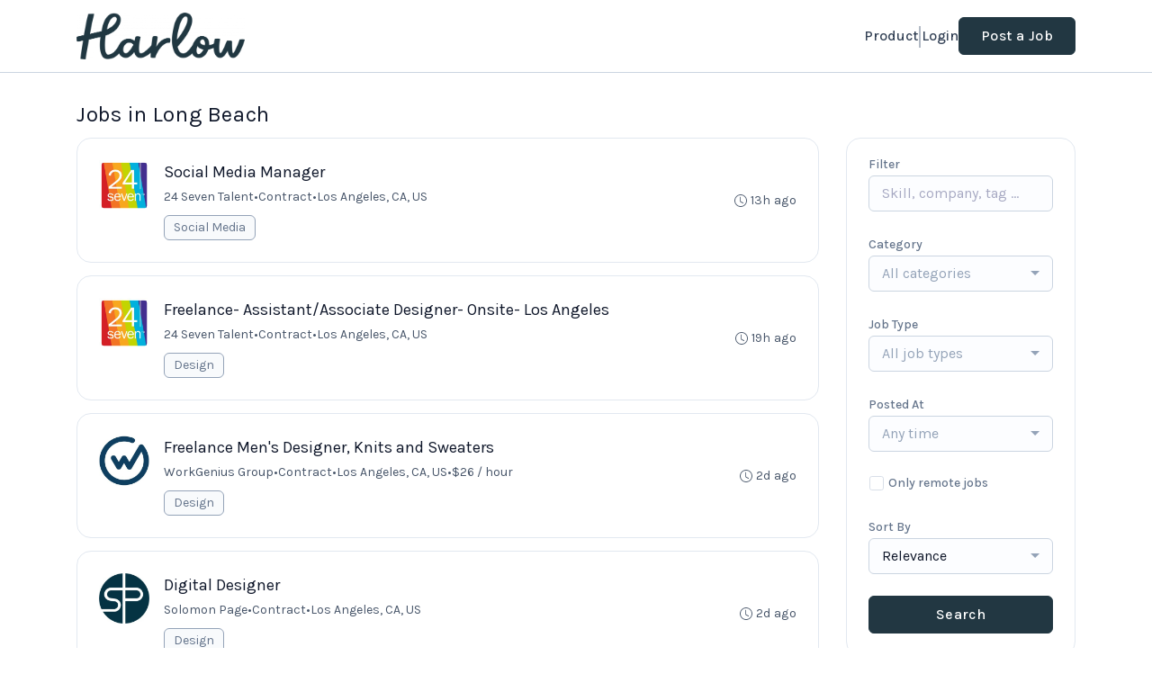

--- FILE ---
content_type: text/html; charset=UTF-8
request_url: https://freelance-jobs.meetharlow.com/jobs/in-long-beach-california-united-states
body_size: 61408
content:
<!DOCTYPE html>
<html lang="en">
<head>
    <!-- Required meta tags -->
    <meta charset="utf-8" />
    <title>Jobs in Long Beach, California, United States - Harlow Freelance Job Board</title>
<meta name="description" content="Check out freelance jobs located in  Long Beach, California, United States on the Harlow Job Board">
<link rel="canonical" href="https://freelance-jobs.meetharlow.com/jobs/in-long-beach-california-united-states">
<link rel="next" href="/jobs/in-long-beach-california-united-states?page=2">
<meta property="og:title" content="Jobs in Long Beach, California, United States">
<meta property="og:description" content="Check out freelance jobs located in  Long Beach, California, United States on the Harlow Job Board">
<meta property="og:url" content="https://freelance-jobs.meetharlow.com/jobs/in-long-beach-california-united-states">
<meta property="og:type" content="website">
<meta property="og:image" content="https://jboard-tenant.s3.us-west-1.amazonaws.com/social-media-ogs/uWIRDBJqqw31JbF9x6URyS2P0SWUIX4Hm9BSVQ7f.png">

<meta name="twitter:card" content="summary_large_image">
<meta name="twitter:image" content="https://jboard-tenant.s3.us-west-1.amazonaws.com/social-media-ogs/uWIRDBJqqw31JbF9x6URyS2P0SWUIX4Hm9BSVQ7f.png">
<meta name="twitter:title" content="Jobs in Long Beach, California, United States">
<meta name="twitter:description" content="Check out freelance jobs located in  Long Beach, California, United States on the Harlow Job Board">
<script type="application/ld+json">{"@context":"https:\/\/schema.org","@type":"WebPage","name":"Jobs in Long Beach, California, United States","description":"Check out freelance jobs located in  Long Beach, California, United States on the Harlow Job Board"}</script>
    <meta name="viewport" content="width=device-width, initial-scale=1, shrink-to-fit=no" />
            <link rel="icon" href="https://jboard-tenant.s3.us-west-1.amazonaws.com/favicons/Hpa7RcSGB9PbjKvGt4P2J0jQVnjI2N8OukCzjGni.png" />
    
                    <link rel="alternate" type="application/rss+xml" title="Jobs in Long Beach, California, United States" href="/rss/jobs?filters%5B17312%5D%5Blocation%5D=Long+Beach%2C+California%2C+United+States&amp;filters%5B17312%5D%5Blocation_id%5D=642433&amp;filters%5B17312%5D%5Bsearch_radius%5D=25&amp;order=relevance">
    
    
    <script>
    window.$jBoard = {"team":{"id":4435,"name":"Harlow Freelance Job Board","slug":"meetharlow","domain":"freelance-jobs.meetharlow.com"},"currentUser":null,"adminUserToken":null,"currentSessionID":null,"csrf_token":"ktIfrdskgQsbn5lZSiDm4QMZcKDqDqbs0Cj22T7w","config":{"admin_url":"https:\/\/app.jboard.io","main_api_url":"https:\/\/app.jboard.io\/api","enable_api":true,"custom_tenant_api_url":"","do_not_proxy_apply_urls":false,"disable_recaptcha":0,"google_recaptcha_site_key":"6Le7CdQoAAAAAKiYR9pPPytJ7deUomntdJvTs6FD","tax_enabled":false,"tax_mode":"fixed_rate","tax_behavior":"exclusive"},"urls":{"post_a_job_url":"\/post-a-job","employer_account_jobs_page_url":"\/account\/jobs"},"language":{"name":"English","supported_by_mapbox_search":true,"code":"en","supported_by_stripe":true},"trans":{"validation.upload_size":"The uploaded file is too large, try to upload a file that is less than 8.00MB.","post_job.message.update.success":"The job has been successfully updated!","employer_account.products.message.canceled_successfully":"The subscription was canceled successfully.","employer_account.products.message.payment_method.updated":"The subscription\u0027s payment method was updated successfully.","employer_account.products.message.resumed_successfully":"The subscription was resumed successfully.","products.message.coupon.success":"Coupon applied successfully!","products.message.coupon.removed.success":"Coupon removed successfully!","general.error.upload_only_image":"You can upload only an image file.","alert_subscription.success.title":"Subscribed","forms.field.numeric_range.display.empty":"-","forms.field.numeric_range.display.from_only":"from :FROM_NUMBER","forms.field.numeric_range.display.to_only":"up to :TO_NUMBER","forms.field.numeric_range.display.from_to":"from :FROM_NUMBER to :TO_NUMBER","general.checkbox.yes":"YES","general.checkbox.no":"NO","job_apply.step.review.empty_value":"blank"},"payments":{"stripe":{"key":"pk_live_51IbFKlGCNuM1RmTAnB8naM9LYefEgIOlSHUv9Knst7kIhZunto6zuwi4ADgM1nJvo9jl0SNVep8Q94jmNGE7ckpn00rn1RQ9Cc","account_id":"acct_1NJOJ04gucEK30Uf"}},"sessionStatus":null,"dangerSessionStatus":null,"currency":{"code":"usd","symbol":"$","full_name":"USD - US Dollar","zero_decimal":false,"stripe_supported":true,"template":":SYMBOL:AMOUNT"},"currency_default_template":":SYMBOL :AMOUNT","number_format":{"dec":2,"dec_point":".","thousands_sep":","}};
    window.$theme = {"colors":{"primary":"#223742FF","danger":"#B91C1CFF"},"input":{"placeholderColor":"#94A3B8FF"}};
    window.$theme.$styleGroupsCssObjectMap = {};
    window.$cssClassesToGenerate = {};
    window.$styleGroupsToGenerateCssObjects = {};
    window.$inBuilderMode = false;
    window.$actingVisitorIsBot = true;
    window.$jBoardEvents = [];
            window.$JBoardAPI = {};
    </script>

    <link rel="preconnect" href="https://fonts.googleapis.com">
    <link rel="preconnect" href="https://fonts.gstatic.com" crossorigin>
    <link rel="stylesheet" href="https://d2x33it9a58aqn.cloudfront.net/css/app.css?id=efa5399683d50f28e77bf912fb264008" crossorigin="anonymous"/>
            <!-- Google tag (gtag.js) -->
<script async src="https://www.googletagmanager.com/gtag/js?id=G-G9038BNMQP"></script>
<script>
  window.dataLayer = window.dataLayer || [];
  function gtag(){dataLayer.push(arguments);}
  gtag('js', new Date());
  gtag('config', 'G-G9038BNMQP');
</script>
    
            <link
    id="jb-font-default-for-texts"
    href="https://fonts.googleapis.com/css?family=Karla:200,300,400,500,600,700,800&display=swap"
    rel="stylesheet"
    media="print"
    onload="this.media='all'"
/>
<link
    id="jb-font-default-for-headings"
    href="https://fonts.googleapis.com/css?family=Karla:200,300,400,500,600,700,800&display=swap"
    rel="stylesheet"
    media="print"
    onload="this.media='all'"
/>


<style rel="stylesheet">
    :root {
        --primary: #223742FF;
        --jb-outline-color: #223742FF;
        --website-bg-color: #FFFFFF;
        --success: #10b981FF;
        --info: #0284C7FF;
        --warning: #FBBF24FF;
        --danger: #B91C1CFF;
        --jb-dashboard-info-color: #475569FF;
        --font-weight-default-for-headings: 400;
        --font-weight-default-for-texts: 400;
        --jb-validation-error-color: #B91C1CFF;
        --jb-form-placeholder-color: #94A3B8FF;
        --jb-base-font-size: 16px;
        --jb-forms-section-divider-color: #E2E8F0CF;
        --jb-tooltip-color: #FFFFFF;
        --jb-tooltip-bg-color: #000000;
        --checkbox-icon-border-color: #CBD5E1FF;
        --checkbox-icon-background-color: transparent;
        --checkbox-check-icon-border-color: #223742FF;
        --checkbox-check-icon-check-color: #FFFFFFFF;
        --checkbox-check-icon-background-color: #223742FF;
        }

    body,
    .jb-font-default-for-texts {
        font-family: Karla, sans-serif, -apple-system, BlinkMacSystemFont, "Segoe UI", Roboto, "Helvetica Neue", Arial, "Noto Sans", sans-serif, "Apple Color Emoji", "Segoe UI Emoji", "Segoe UI Symbol", "Noto Color Emoji";
    }

    .jb-font-default-for-headings {
        font-family: Karla, sans-serif, -apple-system, BlinkMacSystemFont, "Segoe UI", Roboto, "Helvetica Neue", Arial, "Noto Sans", sans-serif, "Apple Color Emoji", "Segoe UI Emoji", "Segoe UI Symbol", "Noto Color Emoji";
    }

</style>

    
    
    

    
            <style>
             .jb-color-ffffffff{ color: #FFFFFFFF !important;}  .jb-background-223742ff { background-color: #223742FF!important;}  .jb-border-top-color-223742FF { border-top-color: #223742FF!important;}  .jb-border-right-color-223742FF { border-right-color: #223742FF!important;}  .jb-border-bottom-color-223742FF { border-bottom-color: #223742FF!important;}  .jb-border-left-color-223742FF { border-left-color: #223742FF!important;}  .jb-color-223742ff{ color: #223742FF !important;}  .jb-background-ffffffff { background-color: #FFFFFFFF!important;}  .jb-background-b91c1cff { background-color: #B91C1CFF!important;}  .jb-border-top-color-B91C1CFF { border-top-color: #B91C1CFF!important;}  .jb-border-right-color-B91C1CFF { border-right-color: #B91C1CFF!important;}  .jb-border-bottom-color-B91C1CFF { border-bottom-color: #B91C1CFF!important;}  .jb-border-left-color-B91C1CFF { border-left-color: #B91C1CFF!important;}  .jb-color-0f172aff{ color: #0F172AFF !important;}  .jb-color-14532dff{ color: #14532DFF !important;}  .jb-background-dcfce7ff { background-color: #DCFCE7FF!important;}  .jb-border-top-color-DCFCE7FF { border-top-color: #DCFCE7FF!important;}  .jb-border-right-color-DCFCE7FF { border-right-color: #DCFCE7FF!important;}  .jb-border-bottom-color-DCFCE7FF { border-bottom-color: #DCFCE7FF!important;}  .jb-border-left-color-DCFCE7FF { border-left-color: #DCFCE7FF!important;}  .jb-color-075985ff{ color: #075985FF !important;}  .jb-background-e0f2feff { background-color: #E0F2FEFF!important;}  .jb-border-top-color-E0F2FEFF { border-top-color: #E0F2FEFF!important;}  .jb-border-right-color-E0F2FEFF { border-right-color: #E0F2FEFF!important;}  .jb-border-bottom-color-E0F2FEFF { border-bottom-color: #E0F2FEFF!important;}  .jb-border-left-color-E0F2FEFF { border-left-color: #E0F2FEFF!important;}  .jb-color-7c2d12ff{ color: #7c2d12FF !important;}  .jb-background-ffedd5ff { background-color: #FFEDD5FF!important;}  .jb-border-top-color-FFEDD5FF { border-top-color: #FFEDD5FF!important;}  .jb-border-right-color-FFEDD5FF { border-right-color: #FFEDD5FF!important;}  .jb-border-bottom-color-FFEDD5FF { border-bottom-color: #FFEDD5FF!important;}  .jb-border-left-color-FFEDD5FF { border-left-color: #FFEDD5FF!important;}  .jb-color-7f1d1dff{ color: #7F1D1DFF !important;}  .jb-background-fecacaff { background-color: #FECACAFF!important;}  .jb-border-top-color-FECACAFF { border-top-color: #FECACAFF!important;}  .jb-border-right-color-FECACAFF { border-right-color: #FECACAFF!important;}  .jb-border-bottom-color-FECACAFF { border-bottom-color: #FECACAFF!important;}  .jb-border-left-color-FECACAFF { border-left-color: #FECACAFF!important;}  .jb-color-334155{ color: #334155 !important;}  .jb-border-top-color-CBD5E1FF { border-top-color: #CBD5E1FF!important;}  .jb-border-right-color-CBD5E1FF { border-right-color: #CBD5E1FF!important;}  .jb-border-bottom-color-CBD5E1FF { border-bottom-color: #CBD5E1FF!important;}  .jb-border-left-color-CBD5E1FF { border-left-color: #CBD5E1FF!important;}  .jb-background-f1f5f9ff { background-color: #F1F5F9FF!important;}  .jb-color-94a3b8ff{ color: #94A3B8FF !important;}  .jb-border-top-color-E2E8F0FF { border-top-color: #E2E8F0FF!important;}  .jb-border-right-color-E2E8F0FF { border-right-color: #E2E8F0FF!important;}  .jb-border-bottom-color-E2E8F0FF { border-bottom-color: #E2E8F0FF!important;}  .jb-border-left-color-E2E8F0FF { border-left-color: #E2E8F0FF!important;}  .jb-background-fcfdffff { background-color: #FCFDFFFF!important;}  .jb-color-e2e8f0ff{ color: #E2E8F0FF !important;}  .jb-color-475569ff{ color: #475569FF !important;}  .jb-color-64748bff{ color: #64748BFF !important;}  .jb-border-top-color-E2E8F0CF { border-top-color: #E2E8F0CF!important;}  .jb-border-bottom-color-E2E8F0CF { border-bottom-color: #E2E8F0CF!important;}  .jb-background-cbd5e1ff { background-color: #CBD5E1FF!important;}  .jb-background-10b981ff { background-color: #10b981FF!important;}  .jb-color-64748bff{ color: #64748bFF !important;}  .jb-placeholder-color-94a3b8ff{
        &::-webkit-input-placeholder { /* WebKit browsers */
         color: #94A3B8FF !important;
        }
        &::-moz-placeholder { /* Mozilla Firefox 4 to 18 */
          color: #94A3B8FF !important;
          opacity: 1; /* Required to make placeholder visible in Firefox */
        }
        &::-moz-placeholder { /* Mozilla Firefox 19+ */
         color: #94A3B8FF !important;
          opacity: 1; /* Required to make placeholder visible in Firefox */
        }
        &:-ms-input-placeholder { /* Internet Explorer 10-11 */
          color: #94A3B8FF !important;
        }
        &::-ms-input-placeholder { /* Microsoft Edge */
          color: #94A3B8FF !important;
        }
        &::placeholder { /* Standard */
         color: #94A3B8FF !important;
        }
      }  .jb-active-color-223742ff{ color: #223742FF !important;}  .jb-background-e2e8f0ff { background-color: #E2E8F0FF!important;}  .jb-color-b91c1cff{ color: #B91C1CFF !important;}  .jb-color-ffffff{ color: #FFFFFF !important;}  .jb-color-10b981ff{ color: #10b981FF !important;}  .jb-color-0284c7ff{ color: #0284C7FF !important;}  .jb-color-fbbf24ff{ color: #FBBF24FF !important;}  .jb-background-000000 { background-color: #000000!important;}
        </style>
    </head>
<body id="i-body-general" class="">
    

    <header>
    <style>
    :root {
        --jb-sub-menu-card-border-color: #E2E8F0FF
    }
</style>

 <div
    id="jb-section-2285"
    data-id="2285"
    data-order=""
    class=" "
>
    <style>
                        #jb-section-2285 .jb-color-334155ff{ color: #334155FF !important;} #jb-section-2285 .jb-color-64748bff{ color: #64748BFF !important;} #jb-section-2285 .jb-background-ffffffff { background-color: #FFFFFFFF!important;} #jb-section-2285 .jb-color-223742ff{ color: #223742FF !important;} #jb-section-2285 .jb-border-top-color-223742FF { border-top-color: #223742FF!important;} #jb-section-2285 .jb-border-right-color-223742FF { border-right-color: #223742FF!important;} #jb-section-2285 .jb-border-bottom-color-223742FF { border-bottom-color: #223742FF!important;} #jb-section-2285 .jb-border-left-color-223742FF { border-left-color: #223742FF!important;} #jb-section-2285 .jb-color-ffffffff{ color: #FFFFFFFF !important;} #jb-section-2285 .jb-background-223742ff { background-color: #223742FF!important;} #jb-section-2285 .jb-border-bottom-color-E2E8F0CF { border-bottom-color: #E2E8F0CF!important;} #jb-section-2285 .jb-border-bottom-color-CBD5E1FF { border-bottom-color: #CBD5E1FF!important;}
    </style>

    <div
        class="jb-section jb-pt-none jb-pb-none jb-background-ffffffff jb-border-bottom-sm jb-border-bottom-solid jb-border-bottom-color-CBD5E1FF fixed-top"
            >
        <nav class="navbar navbar-expand-lg" id="header1-navbar">
        <div class="container">
            <div class="theme-header">
                <!-- Brand and toggle get grouped for better mobile display -->
                                    <div class="navbar-header">
                        <a href="/"
                           class="jb-navbar-brand d-flex align-items-center jb-h-20 jb-pt-xs jb-pb-xs">
                            <img class="jb-navbar-brand-img" src="https://d3535lqr6sqxto.cloudfront.net/logos/nVjiHjFDVQhQ2RlVtDuKNnRpqkxCmCebm4TAyuH8.png"
                                 alt="Harlow Freelance Job Board" width="210" height="52"/>
                        </a>
                    </div>
                                <button class="navbar-toggler jb-color-334155ff jb-icon-size-6xl" type="button"
                        data-toggle="collapse" data-target="#header1-main-navbar" aria-controls="header1-main-navbar"
                        aria-expanded="false" aria-label="Toggle navigation">
                     <svg class="" fill="currentColor" version="1.1" id="Layer_1" xmlns="http://www.w3.org/2000/svg"
     xmlns:xlink="http://www.w3.org/1999/xlink" width="64px" height="64px" viewBox="0 0 100.00 100.00"
     enable-background="new 0 0 100 100" xml:space="preserve" stroke="#000000" stroke-width="0.001"
     transform="rotate(0)matrix(1, 0, 0, 1, 0, 0)">
        <g id="SVGRepo_bgCarrier" stroke-width="0" transform="translate(23,23), scale(0.54)"/>
        <g id="SVGRepo_tracerCarrier" stroke-linecap="round" stroke-linejoin="round" stroke="#CCCCCC" stroke-width="0.4"/>
        <g id="SVGRepo_iconCarrier"> <g> <path d="M70,33.5H32c-1.104,0-2,0.896-2,2s0.896,2,2,2h38c1.104,0,2-0.896,2-2S71.104,33.5,70,33.5z"/> <path d="M70,48.5H32c-1.104,0-2,0.896-2,2s0.896,2,2,2h38c1.104,0,2-0.896,2-2S71.104,48.5,70,48.5z"/> <path d="M70,63.5H32c-1.104,0-2,0.896-2,2s0.896,2,2,2h38c1.104,0,2-0.896,2-2S71.104,63.5,70,63.5z"/> <path d="M87.5,26.5c0-5.523-4.478-10-10-10h-55c-5.523,0-10,4.477-10,10v47c0,5.522,4.477,10,10,10h55c5.522,0,10-4.478,10-10V26.5 z M83.5,73.5c0,3.313-2.687,6-6,6h-55c-3.313,0-6-2.687-6-6v-47c0-3.313,2.687-6,6-6h55c3.313,0,6,2.687,6,6V73.5z"/> </g> </g>
    </svg>


 
                </button>
                <div class="collapse navbar-collapse" id="header1-main-navbar">
                    <ul class="navbar-nav mr-auto w-100 justify-content-end desktop-menu jb-gap-4xl">
                                                                                                                        <li>
                                        <a
                                            class="jb-color-334155ff jb-text-size-base jb-font-default-for-texts jb-font-weight-medium jb-line-height-normal jb-letter-spacing-normal"
                                            href="https://meetharlow.com"
                                             target="_blank" rel="noopener"                                         >Product</a>
                                    </li>
                                                                                    
                                                    <li>
                                 <svg class="vertical-divider jb-color-64748bff jb-icon-size-2xl" xmlns="http://www.w3.org/2000/svg" viewBox="0 0 2 24" width="1" height="24" fill="currentColor">
        <path d="M1 0v24" stroke="currentColor" stroke-width="1"/>
    </svg>


 
                            </li>
                        
                                                    <li id="account-management-menu">
                                                                                                            <a class="jb-color-334155ff jb-text-size-base jb-font-default-for-texts jb-font-weight-medium jb-line-height-normal jb-letter-spacing-normal jb-rounded-md jb-pl-none jb-pr-none jb-pt-none jb-pb-none jb-btn-underline-on-hover"
                                           href="/login">Login</a>
                                                                                                </li>
                        
                                                                            <li>
                                <a href="/post-a-job"
                                   class="jb-color-ffffffff jb-text-size-base jb-font-default-for-texts jb-font-weight-medium jb-line-height-normal jb-letter-spacing-wide jb-background-223742ff jb-rounded-md jb-border-top-sm jb-border-top-solid jb-border-top-color-223742FF jb-border-right-sm jb-border-right-solid jb-border-right-color-223742FF jb-border-bottom-sm jb-border-bottom-solid jb-border-bottom-color-223742FF jb-border-left-sm jb-border-left-solid jb-border-left-color-223742FF jb-pl-lg jb-pr-lg jb-pt-4xs jb-pb-4xs jb-btn-no-underline-on-hover">Post a Job</a>
                            </li>
                                            </ul>
                    <ul class="navbar-nav mr-auto justify-content-end mobile-menu jb-background-ffffffff">
                                                                                                                         <li class="jb-pl-2xl jb-pr-2xl jb-pt-md jb-pb-md jb-border-bottom-sm jb-border-bottom-solid jb-border-bottom-color-E2E8F0CF" ><a class="jb-color-334155ff jb-text-size-base jb-font-default-for-texts jb-font-weight-medium jb-line-height-normal jb-letter-spacing-normal"
                                           href="https://meetharlow.com"
                                            target="_blank"
                                           rel="noopener" >Product</a></li>
 
                                                                                    
                                                     <li class="jb-pl-2xl jb-pr-2xl jb-pt-md jb-pb-md jb-border-bottom-sm jb-border-bottom-solid jb-border-bottom-color-E2E8F0CF"  id="account-management-menu" ><a class=" jb-color-334155ff jb-text-size-base jb-font-default-for-texts jb-font-weight-medium jb-line-height-normal jb-letter-spacing-normal jb-rounded-md jb-pl-none jb-pr-none jb-pt-none jb-pb-none jb-btn-underline-on-hover"
                                       href="/login">Login</a></li>
 
                        
                        
                                                     <li class="jb-pl-2xl jb-pr-2xl jb-pt-md jb-pb-md jb-border-bottom-sm jb-border-bottom-solid jb-border-bottom-color-E2E8F0CF" ><a href="/post-a-job"
                                   class="m-0 text-center jb-color-ffffffff jb-text-size-base jb-font-default-for-texts jb-font-weight-medium jb-line-height-normal jb-letter-spacing-wide jb-background-223742ff jb-rounded-md jb-border-top-sm jb-border-top-solid jb-border-top-color-223742FF jb-border-right-sm jb-border-right-solid jb-border-right-color-223742FF jb-border-bottom-sm jb-border-bottom-solid jb-border-bottom-color-223742FF jb-border-left-sm jb-border-left-solid jb-border-left-color-223742FF jb-pl-lg jb-pr-lg jb-pt-4xs jb-pb-4xs jb-btn-no-underline-on-hover">Post a Job</a></li>
 
                                            </ul>
                </div>
            </div>
        </div>
    </nav>

            </div>
</div>
 

    <script>
        const navbar = document.getElementById('header1-navbar');

        if (navbar) {
            const navbarSection = navbar.closest('.jb-section');

            if (navbarSection) {
                let navbarSectionHeight = navbarSection.offsetHeight;

                if (navbarSectionHeight) {
                    document.querySelector('header').style.height = `${navbarSectionHeight}px`;
                }
            }
        }
    </script>

</header>

     <div
    class="modal  fade  "
    tabindex="-1"
    role="dialog"
         id="info-modal" >
    <div class="modal-dialog " role="document">
        <div class="modal-content ">
            <div class="overflow-hidden jb-rounded-top-left-xl jb-rounded-top-right-xl jb-border-top-sm jb-border-top-solid jb-border-top-color-E2E8F0FF jb-border-right-sm jb-border-right-solid jb-border-right-color-E2E8F0FF jb-border-left-sm jb-border-left-solid jb-border-left-color-E2E8F0FF">
    <div class="
        modal-header align-items-center jb-pl-md jb-pr-md jb-pt-md jb-pb-md jb-border-bottom-sm jb-border-bottom-solid jb-border-bottom-color-E2E8F0CF jb-background-ffffffff
                    ">
        <h5 class="modal-title jb-color-475569ff jb-text-size-lg jb-font-default-for-headings jb-font-weight-normal jb-line-height-normal jb-letter-spacing-normal">Info</h5>

                    <button type="button" class="close jb-color-475569ff jb-icon-size-base" data-dismiss="modal" aria-label="Close">
                 <svg xmlns="http://www.w3.org/2000/svg" x="0px" y="0px" width="14" height="14" viewBox="0 0 24 24" fill="currentColor">
        <path d="M 4.7070312 3.2929688 L 3.2929688 4.7070312 L 10.585938 12 L 3.2929688 19.292969 L 4.7070312 20.707031 L 12 13.414062 L 19.292969 20.707031 L 20.707031 19.292969 L 13.414062 12 L 20.707031 4.7070312 L 19.292969 3.2929688 L 12 10.585938 L 4.7070312 3.2929688 z"></path>
    </svg>


 
            </button>
            </div>
</div>
 

             <div class="jb-border-right-sm jb-border-right-solid jb-border-right-color-E2E8F0FF jb-border-left-sm jb-border-left-solid jb-border-left-color-E2E8F0FF">
    <div class="modal-body jb-pl-md jb-pr-md jb-pt-3xl jb-pb-3xl jb-background-ffffffff text-center  jb-color-0f172aff jb-text-size-lg jb-font-default-for-texts jb-font-weight-normal jb-line-height-normal jb-letter-spacing-normal jb-pt-none jb-pb-none">
        
    </div>
</div>
 

         <div class="overflow-hidden jb-rounded-bottom-left-xl jb-rounded-bottom-right-xl jb-border-right-sm jb-border-right-solid jb-border-right-color-E2E8F0FF jb-border-bottom-sm jb-border-bottom-solid jb-border-bottom-color-E2E8F0FF jb-border-left-sm jb-border-left-solid jb-border-left-color-E2E8F0FF">
    <div class="
        modal-footer jb-modal-footer jb-pl-md jb-pr-md jb-pt-xs jb-pb-xs jb-border-top-sm jb-border-top-solid jb-border-top-color-E2E8F0CF jb-background-ffffffff
                    ">
        <button class="btn jb-btn m-0  jb-pl-none jb-pr-none jb-text-size-base jb-font-default-for-texts jb-font-weight-medium jb-line-height-normal jb-letter-spacing-wide jb-rounded-md jb-pt-4xs jb-pb-4xs jb-color-0f172aff"
                                                                                 data-dismiss="modal"                               
>
Close
</button>
    </div>
</div>
        </div>
    </div>
</div>
 
 

    <main  pageId="1262">
        <div
    id="jb-section-2292"
    data-id="2292"
    data-order="0"
    class=" jb-section-sortable"
>
    <style>
                            #jb-section-2292 {
                                    --jb-form-placeholder-color: #94A3B8FF;
                            }
                #jb-section-2292 .jb-color-0f172aff{ color: #0F172AFF !important;} #jb-section-2292 .jb-color-475569ff{ color: #475569FF !important;} #jb-section-2292 .jb-color-64748bff{ color: #64748BFF !important;} #jb-section-2292 .jb-background-f8fafcff { background-color: #F8FAFCFF!important;} #jb-section-2292 .jb-border-top-color-94A3B8FF { border-top-color: #94A3B8FF!important;} #jb-section-2292 .jb-border-right-color-94A3B8FF { border-right-color: #94A3B8FF!important;} #jb-section-2292 .jb-border-bottom-color-94A3B8FF { border-bottom-color: #94A3B8FF!important;} #jb-section-2292 .jb-border-left-color-94A3B8FF { border-left-color: #94A3B8FF!important;} #jb-section-2292 .jb-color-fdac8aff{ color: #FDAC8AFF !important;} #jb-section-2292 .jb-color-ffffffff{ color: #FFFFFFFF !important;} #jb-section-2292 .jb-background-223742ff { background-color: #223742FF!important;} #jb-section-2292 .jb-border-top-color-223742FF { border-top-color: #223742FF!important;} #jb-section-2292 .jb-border-right-color-223742FF { border-right-color: #223742FF!important;} #jb-section-2292 .jb-border-bottom-color-223742FF { border-bottom-color: #223742FF!important;} #jb-section-2292 .jb-border-left-color-223742FF { border-left-color: #223742FF!important;} #jb-section-2292 .jb-color-047857ff{ color: #047857FF !important;} #jb-section-2292 .jb-border-top-color-E2E8F0FF { border-top-color: #E2E8F0FF!important;} #jb-section-2292 .jb-border-right-color-E2E8F0FF { border-right-color: #E2E8F0FF!important;} #jb-section-2292 .jb-border-bottom-color-E2E8F0FF { border-bottom-color: #E2E8F0FF!important;} #jb-section-2292 .jb-border-left-color-E2E8F0FF { border-left-color: #E2E8F0FF!important;} #jb-section-2292 .jb-background-ffffffff { background-color: #FFFFFFFF!important;} #jb-section-2292 .jb-background-f9fcffff--hover:hover { background-color: #F9FCFFFF!important;} #jb-section-2292 .jb-border-top-color-FFE4A2FF { border-top-color: #FFE4A2FF!important;} #jb-section-2292 .jb-border-right-color-FFE4A2FF { border-right-color: #FFE4A2FF!important;} #jb-section-2292 .jb-border-bottom-color-FFE4A2FF { border-bottom-color: #FFE4A2FF!important;} #jb-section-2292 .jb-border-left-color-FFE4A2FF { border-left-color: #FFE4A2FF!important;} #jb-section-2292 .jb-background-fffbf1ff { background-color: #FFFBF1FF!important;} #jb-section-2292 .jb-color-64748bff{ color: #64748bFF !important;} #jb-section-2292 .jb-placeholder-color-94a3b8ff{
        &::-webkit-input-placeholder { /* WebKit browsers */
         color: #94A3B8FF !important;
        }
        &::-moz-placeholder { /* Mozilla Firefox 4 to 18 */
          color: #94A3B8FF !important;
          opacity: 1; /* Required to make placeholder visible in Firefox */
        }
        &::-moz-placeholder { /* Mozilla Firefox 19+ */
         color: #94A3B8FF !important;
          opacity: 1; /* Required to make placeholder visible in Firefox */
        }
        &:-ms-input-placeholder { /* Internet Explorer 10-11 */
          color: #94A3B8FF !important;
        }
        &::-ms-input-placeholder { /* Microsoft Edge */
          color: #94A3B8FF !important;
        }
        &::placeholder { /* Standard */
         color: #94A3B8FF !important;
        }
      } #jb-section-2292 .jb-background-fcfdffff { background-color: #FCFDFFFF!important;} #jb-section-2292 .jb-border-top-color-CBD5E1FF { border-top-color: #CBD5E1FF!important;} #jb-section-2292 .jb-border-right-color-CBD5E1FF { border-right-color: #CBD5E1FF!important;} #jb-section-2292 .jb-border-bottom-color-CBD5E1FF { border-bottom-color: #CBD5E1FF!important;} #jb-section-2292 .jb-border-left-color-CBD5E1FF { border-left-color: #CBD5E1FF!important;} #jb-section-2292 .active.jb-active-border-bottom-color-223742FF { border-bottom-color: #223742FF!important;} #jb-section-2292 .jb-color-020617ff{ color: #020617FF !important;}
    </style>

    <div
        class="jb-section jb-pt-xl jb-pb-xl"
            >
        <div class="job-inner-list container">
        <div class="row">
            <div class="col-12">
                <section>
                     <h1 class="jb-color-0f172aff jb-text-size-2xl jb-font-default-for-headings jb-font-weight-default-for-headings jb-line-height-normal jb-letter-spacing-wide jb-pb-4xs jb-text-left head-title" >Jobs in Long Beach</h1>
 
                </section>
            </div>
        </div>

                    <div class="row jb-card-position-right">
    <div class="col-lg-9 col-md-8 mt-3 mt-md-0">
        <script>
        window.jobsList = window.jobsList || [];
        window.jobsList = window.jobsList.concat([{"id":222853068,"title":"Social Media Manager","description":"\u003Cstrong\u003EJob Description\u003Cbr \/\u003E\u003Cbr \/\u003E\u003C\/strong\u003EBusy Ad Agency with food and bev and lifestyle clients is looking for a Social Media Manager. You will define, execute and optimize digital and social strategies across multiple brands and platforms.\u003Cbr \/\u003E\u003Cbr \/\u003E\u003Cstrong\u003EKey Responsibilities\u003Cbr \/\u003E\u003Cbr \/\u003E\u003C\/strong\u003E\u003Cul\u003E\u003Cli\u003EOversee day-to-day management of social media campaigns and ensure brand consistency across all channels.\u003C\/li\u003E\u003Cli\u003EPartner with multiple brands to create and implement monthly social media strategies.\u003C\/li\u003E\u003Cli\u003EMaintain consistent tone, voice and terminology in all social copy.\u003C\/li\u003E\u003Cli\u003ESupervise social media interactions between customers and client brands, ensuring a positive customer experience.\u003C\/li\u003E\u003Cli\u003EDevelop and execute actionable plans to grow and maintain followers on platforms such as Instagram, TikTok, Facebook, Pinterest, YouTube and LinkedIn.\u003C\/li\u003E\u003Cli\u003ETrack performance and ensure progress on all platforms using analytical tools such as Google Analytics, Sprout Social and other relevant platforms.\u003C\/li\u003E\u003Cli\u003EOversee creation and implementation of a monthly editorial calendar, including objectives, initiatives and content themes.\u003Cbr \/\u003E\u003Cbr \/\u003E\u003C\/li\u003E\u003C\/ul\u003E\u003Cstrong\u003EQualifications\u003Cbr \/\u003E\u003Cbr \/\u003E\u003C\/strong\u003E\u003Cul\u003E\u003Cli\u003E6+ years of social media management experience.\u003C\/li\u003E\u003Cli\u003EBachelor\u2019s degree in business, marketing, journalism, public relations or a related field.\u003C\/li\u003E\u003Cli\u003EProfessional certification in Google Analytics strongly preferred.\u003C\/li\u003E\u003Cli\u003EProficiency with multi-social posting and management tools such as Sprout Social, Hey Orca, Hootsuite and HubSpot.\u003C\/li\u003E\u003Cli\u003EStrong computer skills, including Microsoft Office and Adobe Suites.\u003C\/li\u003E\u003Cli\u003EGeneral understanding of Search Engine Optimization and web content ranking.\u003C\/li\u003E\u003Cli\u003EProven experience identifying target audiences and tailoring campaign strategies to engage and convert them.\u003C\/li\u003E\u003Cli\u003ESolid understanding of marketing strategy and ability to apply these concepts across a variety of digital and social touchpoints.\u003C\/li\u003E\u003Cli\u003EAbility to collaborate with a diverse digital team and support multiple initiatives simultaneously.\u003C\/li\u003E\u003Cli\u003EExcellent multitasking, time management, critical thinking and problem?solving skills.\u003C\/li\u003E\u003Cli\u003EStrong interpersonal, presentation and written\/verbal communication skills; proven team player.\u003Cbr \/\u003E\u003Cbr \/\u003E\u003C\/li\u003E\u003C\/ul\u003EContract\u003Cbr \/\u003E\u003Cbr \/\u003EDuration 6 months\u003Cbr \/\u003E\u003Cbr \/\u003EHybrid Work Schedule, 3 days in office\u003Cbr \/\u003E\u003Cbr \/\u003EPlease submit your resume and portfolio (if applicable) for consideration!","category_id":74173,"employer_id":937938,"product_id":null,"employer_product_id":null,"min_compensation":null,"max_compensation":null,"compensation_time_frame":"annually","compensation_currency":null,"apply_by":"by_link","apply_to":"https:\/\/www.linkedin.com\/jobs\/view\/social-media-manager-at-24-seven-talent-4365605468","status":"active","draft":false,"confirmation_status":"confirmed","location":"Los Angeles, CA, US","location_id":406783,"country_id":168681,"region_id":3,"remote":false,"featured":false,"featured_expires_in_days":null,"pin_to_top":false,"pin_to_top_expires_in_days":null,"posted_at":"2026-01-24T00:45:57.000000Z","job_expires_in_days":30,"job_type_id":19848,"product_not_purchased":false,"updated_at":"2026-01-24T07:16:05.000000Z","job_details_path":"\/jobs\/222853068-social-media-manager","apply_through_reg_wall":false,"employer":{"id":937938,"team_id":4435,"name":"24 Seven Talent","logo":"https:\/\/d3535lqr6sqxto.cloudfront.net\/employers\/J1qglw7eomjyUjx0I3JLJ3xCbUj6lCzrLQnI0Rbq.jpeg","website":"https:\/\/www.linkedin.com\/company\/24seventalent","description":"","updated_at":"2023-06-22T02:33:44.000000Z"},"job_location":{"id":406783,"country_id":168681,"region_id":3,"name":"Los Angeles, California, United States","latitude":"34.053691","longitude":"-118.242766","place_type":"place"},"tags":[],"job_type":{"id":19848,"team_id":4435,"title":"Contract","google_employment_type":"CONTRACTOR","status":"inactive","alias":"contract"},"category":{"id":74173,"team_id":4435,"name":"Social Media","status":"active"}},{"id":222033510,"title":"Freelance- Assistant\/Associate Designer- Onsite- Los Angeles","description":"\u003Cstrong\u003EJob Description\u003Cbr \/\u003E\u003Cbr \/\u003E\u003C\/strong\u003EWe\u2019re seeking a Freelance Associate Fashion Designer to support the development of stylish, wearable collections from concept through execution. This role is ideal for a hands-on designer who thrives in a fast-paced, trend-driven, e-commerce-focused environment and has a strong eye for design, fit, and construction.\u003Cbr \/\u003E\u003Cbr \/\u003E\u003Cstrong\u003EDuties \u0026amp; Responsibilities\u003Cbr \/\u003E\u003Cbr \/\u003E\u003C\/strong\u003E\u003Cul\u003E\u003Cli\u003E Research seasonal trends and translate them into fresh, brand-right designs\u003C\/li\u003E\u003Cli\u003E Create digital and hand sketches, technical flats, and detailed tech packs\u003C\/li\u003E\u003Cli\u003E Support style development from concept through final sample approval\u003C\/li\u003E\u003Cli\u003E Collaborate cross-functionally with internal teams and overseas vendors to ensure design intent and product quality\u003C\/li\u003E\u003Cli\u003E Participate in fittings, provide fit and construction feedback, and document revisions\u003C\/li\u003E\u003Cli\u003E Assist with fabric, trim, closure, and finish selection\u003C\/li\u003E\u003Cli\u003E Occasionally develop custom CADs or prints\u003C\/li\u003E\u003Cli\u003E Organize and manage incoming samples, specs, and fit notes\u003C\/li\u003E\u003Cli\u003E Support technical design updates including garment specs and construction details\u003C\/li\u003E\u003Cli\u003E Ensure collections are visually strong, commercially viable, and optimized for digital presentation\u003C\/li\u003E\u003Cli\u003E Maintain brand consistency while supporting innovation in design and construction\u003Cbr \/\u003E\u003Cbr \/\u003E\u003C\/li\u003E\u003C\/ul\u003E\u003Cstrong\u003ECategories Include (You don\u2019t need to have experience with all categories)\u003Cbr \/\u003E\u003Cbr \/\u003E\u003C\/strong\u003E\u003Cul\u003E\u003Cli\u003E Wedding \/ Evening Wear (Intricate Dress Design)\u003C\/li\u003E\u003Cli\u003E Sweater Knits\u003C\/li\u003E\u003Cli\u003E Crochet Knits\u003C\/li\u003E\u003Cli\u003E Outerwear\u003C\/li\u003E\u003Cli\u003E Suits\u003Cbr \/\u003E\u003Cbr \/\u003E\u003C\/li\u003E\u003C\/ul\u003E\u003Cstrong\u003EQualifications\u003Cbr \/\u003E\u003Cbr \/\u003E\u003C\/strong\u003E\u003Cul\u003E\u003Cli\u003E 2+ years of fashion design experience, ideally within an e-commerce or digital-first brand\u003C\/li\u003E\u003Cli\u003E Degree in Fashion Design, Merchandising, or related field (or equivalent experience)\u003C\/li\u003E\u003Cli\u003E Proficiency in Adobe Illustrator, Photoshop, and Microsoft Office\u003C\/li\u003E\u003Cli\u003E Experience with CAD software and PLM systems is a plus\u003C\/li\u003E\u003Cli\u003E Strong understanding of garment construction, fit, and fabric properties\u003C\/li\u003E\u003Cli\u003E Ability to manage multiple projects under tight deadlines\u003C\/li\u003E\u003Cli\u003E Detail-oriented with strong color sense, style, and commercial awareness\u003C\/li\u003E\u003Cli\u003E Adaptable, proactive, and solution-oriented in a fast-paced environment\u003C\/li\u003E\u003C\/ul\u003E","category_id":72992,"employer_id":937938,"product_id":null,"employer_product_id":null,"min_compensation":null,"max_compensation":null,"compensation_time_frame":"annually","compensation_currency":null,"apply_by":"by_link","apply_to":"https:\/\/www.linkedin.com\/jobs\/view\/freelance-assistant-associate-designer-onsite-los-angeles-at-24-seven-talent-4361139110","status":"active","draft":false,"confirmation_status":"confirmed","location":"Los Angeles, CA, US","location_id":406783,"country_id":168681,"region_id":3,"remote":false,"featured":false,"featured_expires_in_days":null,"pin_to_top":false,"pin_to_top_expires_in_days":null,"posted_at":"2026-01-23T18:46:29.000000Z","job_expires_in_days":30,"job_type_id":19848,"product_not_purchased":false,"updated_at":"2026-01-23T23:45:46.000000Z","job_details_path":"\/jobs\/222033510-freelance-assistant-associate-designer-onsite-los-angeles","apply_through_reg_wall":false,"employer":{"id":937938,"team_id":4435,"name":"24 Seven Talent","logo":"https:\/\/d3535lqr6sqxto.cloudfront.net\/employers\/J1qglw7eomjyUjx0I3JLJ3xCbUj6lCzrLQnI0Rbq.jpeg","website":"https:\/\/www.linkedin.com\/company\/24seventalent","description":"","updated_at":"2023-06-22T02:33:44.000000Z"},"job_location":{"id":406783,"country_id":168681,"region_id":3,"name":"Los Angeles, California, United States","latitude":"34.053691","longitude":"-118.242766","place_type":"place"},"tags":[],"job_type":{"id":19848,"team_id":4435,"title":"Contract","google_employment_type":"CONTRACTOR","status":"inactive","alias":"contract"},"category":{"id":72992,"team_id":4435,"name":"Design","status":"active"}},{"id":219421264,"title":"Freelance Men\u0027s Designer, Knits and Sweaters","description":"\u003Cstrong\u003ETitle:\u003C\/strong\u003E Freelance Men\u0027s Designer, Knits and Sweaters\u003Cbr \/\u003E\u003Cbr \/\u003E\u003Cstrong\u003EIndustry:\u003C\/strong\u003E Apparel Design\u003Cbr \/\u003E\u003Cbr \/\u003E\u003Cstrong\u003ELocation:\u003C\/strong\u003E Los Angeles, CA\u003Cbr \/\u003E\u003Cbr \/\u003E\u003Cstrong\u003EDuration:\u003C\/strong\u003E Ongoing freelance\u003Cbr \/\u003E\u003Cbr \/\u003E\u003Cstrong\u003EResponsibilities\u003Cbr \/\u003E\u003Cbr \/\u003E\u003C\/strong\u003E\u003Cul\u003E\u003Cli\u003EDesign men\u0027s knits and sweaters.\u003C\/li\u003E\u003Cli\u003ECreate technical illustrator sketches using CAD.\u003C\/li\u003E\u003Cli\u003ECollaborate with the product development team.\u003C\/li\u003E\u003Cli\u003EStay updated with current fashion trends.\u003C\/li\u003E\u003Cli\u003EEnsure designs meet company\u0027s quality standards.\u003Cbr \/\u003E\u003Cbr \/\u003E\u003C\/li\u003E\u003C\/ul\u003E\u003Cstrong\u003ERequirements\u003Cbr \/\u003E\u003Cbr \/\u003E\u003C\/strong\u003E\u003Cul\u003E\u003Cli\u003EMinimum 2 years of experience in apparel design.\u003C\/li\u003E\u003Cli\u003EProficient in CAD and technical sketching.\u003C\/li\u003E\u003Cli\u003EStrong understanding of knit fabrication and production processes.\u003C\/li\u003E\u003Cli\u003EAbility to work in a fast-paced environment.\u003C\/li\u003E\u003Cli\u003EExcellent communication and teamwork skills.\u003Cbr \/\u003E\u003Cbr \/\u003E\u003C\/li\u003E\u003C\/ul\u003E\u003Cstrong\u003ESkills\u003Cbr \/\u003E\u003Cbr \/\u003E\u003C\/strong\u003E\u003Cul\u003E\u003Cli\u003EMen\u0027s Apparel\u003C\/li\u003E\u003Cli\u003EKnits\u003C\/li\u003E\u003Cli\u003ESweaters\u003C\/li\u003E\u003Cli\u003ECAD\u003C\/li\u003E\u003Cli\u003ETechnical Sketching\u003Cbr \/\u003E\u003Cbr \/\u003E\u003C\/li\u003E\u003C\/ul\u003EHourly rate is commensurate with experience and is an estimated range provided by WorkGenius.\u003Cbr \/\u003E\u003Cbr \/\u003Eref_id: f00a1504-a99d-478d-b219-6a56f12723d1\u003Cbr \/\u003E\u003Cbr \/\u003E","category_id":72992,"employer_id":5053013,"product_id":null,"employer_product_id":null,"min_compensation":"26.00","max_compensation":"26.00","compensation_time_frame":"hourly","compensation_currency":"usd","apply_by":"by_link","apply_to":"https:\/\/www.linkedin.com\/jobs\/view\/freelance-men-s-designer-knits-and-sweaters-at-workgenius-group-4365228260","status":"active","draft":false,"confirmation_status":"confirmed","location":"Los Angeles, CA, US","location_id":406783,"country_id":168681,"region_id":3,"remote":false,"featured":false,"featured_expires_in_days":null,"pin_to_top":false,"pin_to_top_expires_in_days":null,"posted_at":"2026-01-22T03:04:19.000000Z","job_expires_in_days":30,"job_type_id":19848,"product_not_purchased":false,"updated_at":"2026-01-22T23:41:21.000000Z","job_details_path":"\/jobs\/219421264-freelance-men-s-designer-knits-and-sweaters","apply_through_reg_wall":false,"employer":{"id":5053013,"team_id":4435,"name":"WorkGenius Group","logo":"https:\/\/d3535lqr6sqxto.cloudfront.net\/employers\/v2dJzJl1hTA6IR75E453CmQT48iRs3E7tVzjxhEc.jpeg","website":"https:\/\/de.linkedin.com\/company\/workgenius-de","description":"","updated_at":"2025-05-15T21:16:00.000000Z"},"job_location":{"id":406783,"country_id":168681,"region_id":3,"name":"Los Angeles, California, United States","latitude":"34.053691","longitude":"-118.242766","place_type":"place"},"tags":[],"job_type":{"id":19848,"team_id":4435,"title":"Contract","google_employment_type":"CONTRACTOR","status":"inactive","alias":"contract"},"category":{"id":72992,"team_id":4435,"name":"Design","status":"active"}},{"id":216875600,"title":"Digital Designer","description":"\u003Cp\u003EWe are seeking a detail-oriented Digital Designer with strong production skills to join a fast-paced digital creative team supporting a major streaming service. This role requires a digital designer who can balance creativity with precision, adapting concepts across multiple platforms while ensuring assets are brand-consistent, pixel-perfect, and production-ready. The ideal candidate has strong Figma skills, thrives in high-volume environments, is highly collaborative, and takes initiative to maintain accuracy, efficiency, and creative excellence. Please note, this is a 6-month freelance contract (40 hours\/week). Los Angeles-based candidates who can work remotely but flexible for occasional office visits.\u003C\/p\u003E\u003Cp\u003E\u003Cbr \/\u003E\u003C\/p\u003E\u003Cp\u003E\u003Cstrong\u003EResponsibilities:\u003C\/strong\u003E\u003C\/p\u003E\u003Cul\u003E\u003Cli\u003EAdapt creative concepts into digital formats including marketing campaigns, partner placements, app store assets, and email campaigns.\u003C\/li\u003E\u003Cli\u003EProduce pixel-perfect, brand-consistent assets that meet technical and creative standards.\u003C\/li\u003E\u003Cli\u003EManage high-volume production including resizing, versioning, and formatting.\u003C\/li\u003E\u003Cli\u003EEnsure brand consistency across platforms, dimensions, and requirements.\u003C\/li\u003E\u003Cli\u003EConduct thorough quality control (QC) to ensure accuracy and functionality.\u003C\/li\u003E\u003Cli\u003EStay up to date on evolving platform specs, tools, and requirements.\u003C\/li\u003E\u003Cli\u003EMaintain organized design files, templates, and asset management systems. \u003C\/li\u003E\u003C\/ul\u003E\u003Cp\u003E\u003Cbr \/\u003E\u003C\/p\u003E\u003Cp\u003E\u003Cstrong\u003ERequired Qualifications:\u003C\/strong\u003E\u003C\/p\u003E\u003Cul\u003E\u003Cli\u003E4+ years of experience in digital production and design.\u003C\/li\u003E\u003Cli\u003EProficiency in Figma and Adobe Creative Cloud (Photoshop, Illustrator, InDesign).\u003C\/li\u003E\u003Cli\u003EExperience working with Jira or similar workflow\/project management tools.\u003C\/li\u003E\u003Cli\u003EDemonstrated ability to create assets for digital marketing, in-app content, and responsive platforms.\u003C\/li\u003E\u003Cli\u003EStrong organizational skills with attention to file naming and asset system best practices.\u003C\/li\u003E\u003Cli\u003EExceptional communication and time management skills, particularly in remote settings.\u003C\/li\u003E\u003Cli\u003EProven ability to multitask across multiple projects and brands.\u003C\/li\u003E\u003Cli\u003ESelf-starter with a collaborative mindset and ability to thrive in fast-paced environments.\u003C\/li\u003E\u003Cli\u003EBonus: Prior experience in brand or direct-to-consumer app environments. \u003C\/li\u003E\u003C\/ul\u003E\u003Cp\u003E\u003Cbr \/\u003E\u003C\/p\u003E\u003Cp\u003EIf you meet the required qualifications and are interested in this role, please apply today.\u003C\/p\u003E\u003Cp\u003E\u003Cbr \/\u003E\u003C\/p\u003E\u003Cp\u003E\u003Cstrong\u003EThe Solomon Page Distinction\u003C\/strong\u003E\u003C\/p\u003E\u003Cp\u003ESolomon Page offers a comprehensive benefit program for hourly employees. We pride ourselves on offering medical, dental, 401(k), direct deposit and commuter benefits to our employees, including freelancers \u2013 which sets us apart in the industries we serve.\u003C\/p\u003E\u003Cp\u003E\u003Cbr \/\u003E\u003C\/p\u003E\u003Cp\u003E\u003Cstrong\u003EAbout Solomon Page\u003C\/strong\u003E\u003C\/p\u003E\u003Cp\u003EFounded in 1990, Solomon Page is a specialty niche provider of staffing and executive search solutions across a wide array of functions and industries. The success of Solomon Page reflects an organic growth strategy supported by a highly entrepreneurial culture. Acting as a strategic partner to our clients and candidates, we focus on providing customized solutions and building long-term relationships based on trust, respect, and the consistent delivery of excellent results.\u003C\/p\u003E\u003Cp\u003EFor more information and additional opportunities, visit: solomonpage.com and connect with us on Facebook, Twitter, and LinkedIn.\u003C\/p\u003E\u003Cp\u003E\u003Cbr \/\u003E\u003C\/p\u003E\u003Cp\u003EOpportunity Awaits.\u003C\/p\u003E","category_id":72992,"employer_id":1036479,"product_id":null,"employer_product_id":null,"min_compensation":null,"max_compensation":null,"compensation_time_frame":"annually","compensation_currency":null,"apply_by":"by_link","apply_to":"https:\/\/www.linkedin.com\/jobs\/view\/digital-designer-at-solomon-page-4362068990","status":"active","draft":false,"confirmation_status":"confirmed","location":"Los Angeles, CA, US","location_id":406783,"country_id":168681,"region_id":3,"remote":true,"featured":false,"featured_expires_in_days":null,"pin_to_top":false,"pin_to_top_expires_in_days":null,"posted_at":"2026-01-21T17:45:09.000000Z","job_expires_in_days":30,"job_type_id":19848,"product_not_purchased":false,"updated_at":"2026-01-21T23:35:51.000000Z","job_details_path":"\/jobs\/216875600-digital-designer","apply_through_reg_wall":false,"employer":{"id":1036479,"team_id":4435,"name":"Solomon Page","logo":"https:\/\/d3535lqr6sqxto.cloudfront.net\/employers\/i5zAJOixSe3hedFbuAvobZzOMlNDaVUxnYaC0MMp.jpeg","website":"https:\/\/www.linkedin.com\/company\/solomon-page-group","description":"","updated_at":"2023-07-27T01:08:38.000000Z"},"job_location":{"id":406783,"country_id":168681,"region_id":3,"name":"Los Angeles, California, United States","latitude":"34.053691","longitude":"-118.242766","place_type":"place"},"tags":[],"job_type":{"id":19848,"team_id":4435,"title":"Contract","google_employment_type":"CONTRACTOR","status":"inactive","alias":"contract"},"category":{"id":72992,"team_id":4435,"name":"Design","status":"active"}},{"id":214816839,"title":"Video Editor","description":"Join a focused post-production project as a video editor specializing in DaVinci Resolve Studio. This assignment involves editing a three-camera shoot of a stage play, with minimal color correction required. The work will be conducted on-site at a West Los Angeles studio, under direct supervision, during the last week of January. This is a single, time-bound project ideal for editors who thrive in a collaborative, in-person environment and can deliver high-quality results within a tight schedule.\u003Cbr \/\u003E\u003Cbr \/\u003E\u003Cstrong\u003EResponsibilities\u003Cbr \/\u003E\u003Cbr \/\u003E\u003C\/strong\u003E\u003Cul\u003E\u003Cli\u003E Edit multi-camera footage of a stage play using DaVinci Resolve Studio\u003C\/li\u003E\u003Cli\u003E Synchronize and select the best camera angles for each scene\u003C\/li\u003E\u003Cli\u003E Apply minimal color correction to ensure visual consistency\u003C\/li\u003E\u003Cli\u003E Collaborate closely with the project supervisor throughout the editing process\u003C\/li\u003E\u003Cli\u003E Complete the project within the specified timeframe (last week of January)\u003C\/li\u003E\u003Cli\u003E Work on-site in West Los Angeles for the duration of the assignment\u003Cbr \/\u003E\u003Cbr \/\u003E\u003C\/li\u003E\u003C\/ul\u003E\u003Cstrong\u003ESkills And Requirements\u003Cbr \/\u003E\u003Cbr \/\u003E\u003C\/strong\u003E\u003Cul\u003E\u003Cli\u003E Advanced proficiency in DaVinci Resolve Studio\u003C\/li\u003E\u003Cli\u003E Demonstrated experience with multi-camera editing workflows\u003C\/li\u003E\u003Cli\u003E Strong understanding of color correction fundamentals\u003C\/li\u003E\u003Cli\u003E Ability to work efficiently under direct supervision and tight deadlines\u003C\/li\u003E\u003Cli\u003E Must be available to work on-site in West Los Angeles for the entire project duration\u003C\/li\u003E\u003Cli\u003E Excellent attention to detail and organizational skills\u003C\/li\u003E\u003Cli\u003E Strong communication and collaboration abilities\u003Cbr \/\u003E\u003Cbr \/\u003E\u003C\/li\u003E\u003C\/ul\u003E\u003Cstrong\u003EAbout Twine\u003Cbr \/\u003E\u003Cbr \/\u003E\u003C\/strong\u003ETwine is a leading freelance marketplace connecting top freelancers, consultants, and contractors with companies needing creative and tech expertise. Trusted by Fortune 500 companies and innovative startups alike, Twine enables companies to scale their teams globally.\u003Cbr \/\u003E\u003Cbr \/\u003E\u003Cstrong\u003EOur Mission\u003Cbr \/\u003E\u003Cbr \/\u003E\u003C\/strong\u003ETwine\u0027s mission is to empower creators and businesses to thrive in an AI-driven, freelance-first world.","category_id":72990,"employer_id":1027732,"product_id":null,"employer_product_id":null,"min_compensation":null,"max_compensation":null,"compensation_time_frame":"annually","compensation_currency":null,"apply_by":"by_link","apply_to":"https:\/\/www.linkedin.com\/jobs\/view\/video-editor-at-twine-4354112612","status":"active","draft":false,"confirmation_status":"confirmed","location":"Los Angeles, CA, US","location_id":406783,"country_id":168681,"region_id":3,"remote":false,"featured":false,"featured_expires_in_days":null,"pin_to_top":false,"pin_to_top_expires_in_days":null,"posted_at":"2026-01-20T11:00:46.000000Z","job_expires_in_days":30,"job_type_id":19848,"product_not_purchased":false,"updated_at":"2026-01-21T06:47:22.000000Z","job_details_path":"\/jobs\/214816839-video-editor","apply_through_reg_wall":false,"employer":{"id":1027732,"team_id":4435,"name":"Twine","logo":"https:\/\/d3535lqr6sqxto.cloudfront.net\/employers\/M4ALNoRgQBh63ZpYMHjwxI9sWNY45pacETCemXsy.jpeg","website":"https:\/\/uk.linkedin.com\/company\/twine.is","description":"","updated_at":"2023-07-21T22:37:32.000000Z"},"job_location":{"id":406783,"country_id":168681,"region_id":3,"name":"Los Angeles, California, United States","latitude":"34.053691","longitude":"-118.242766","place_type":"place"},"tags":[],"job_type":{"id":19848,"team_id":4435,"title":"Contract","google_employment_type":"CONTRACTOR","status":"inactive","alias":"contract"},"category":{"id":72990,"team_id":4435,"name":"Writing \u0026 Editing","status":"active"}},{"id":209216855,"title":"Freelance Associate Designer Advanced Contemporary","description":"Our client, a Los Angeles-based contemporary RTW brand, is looking for a Freelance Assistant or Associate Designer to join their team in a contract basis.\u003Cbr \/\u003E\u003Cbr \/\u003E\u003Cstrong\u003EResponsibilities:\u003Cbr\u003E\u003Cbr\u003E\u003C\/strong\u003E\u003Cul\u003E\u003Cli\u003ESupport Senior Designer by creating sketches, updating line sheets, preparing presentation boards for meetings, tracking SMS samples, creating fabric trend reports, reviewing lab dip, etc. \u003C\/li\u003E\u003Cli\u003ECommunicate daily with vendors ensuring all design, trim, and construction details are aligned with the production timeline. \u003C\/li\u003E\u003Cli\u003EInvestigate and assist as needed with line production problems associated with patterns, construction, trim. \u003C\/li\u003E\u003Cli\u003EConduct fabric and trim research. \u003C\/li\u003E\u003Cli\u003EParticipate in fittings and actively take notes. \u003C\/li\u003E\u003Cli\u003ECreate tech packs and update bill of materials in the PLM system. \u003C\/li\u003E\u003Cli\u003EWork cross-functionally with Design, Pattern Makers, and Production to ensure all design updates and discrepancies are communicated. \u003Cbr\u003E\u003Cbr\u003E\u003C\/li\u003E\u003C\/ul\u003E\u003Cstrong\u003EQualifications:\u003Cbr\u003E\u003Cbr\u003E\u003C\/strong\u003E\u003Cul\u003E\u003Cli\u003EBachelor\u0027s degree in Technical or Fashion Design, Pattern Making, or related field. \u003C\/li\u003E\u003Cli\u003E2+ years experience in contemporary or advanced contemporary branded design required. \u003C\/li\u003E\u003Cli\u003E1+ years of working with PLM systems, Adobe Illustrator or Photoshop, and Microsoft Suite. \u003C\/li\u003E\u003Cli\u003EStrong ability to communicate, thrive in a fast-paced environment and meet tight deadlines. \u003Cbr\u003E\u003Cbr\u003E\u003C\/li\u003E\u003C\/ul\u003EIf this job description meets your background, please apply!\u003Cbr \/\u003E\u003Cbr \/\u003E\u003Cstrong\u003EThe Solomon Page Distinction\u003Cbr \/\u003E\u003Cbr \/\u003E\u003C\/strong\u003ESolomon Page offers a comprehensive benefit program for hourly employees. We pride ourselves on offering medical, dental, 401(k), direct deposit and commuter benefits to our employees, including freelancers \u2013 which sets us apart in the industries we serve.\u003Cbr \/\u003E\u003Cbr \/\u003E\u003Cstrong\u003EAbout Solomon Page\u003Cbr \/\u003E\u003Cbr \/\u003E\u003C\/strong\u003EFounded in 1990, Solomon Page is a specialty niche provider of staffing and executive search solutions across a wide array of functions and industries. The success of Solomon Page reflects an organic growth strategy supported by a highly entrepreneurial culture. Acting as a strategic partner to our clients and candidates, we focus on providing customized solutions and building long-term relationships based on trust, respect, and the consistent delivery of excellent results. For more information and additional opportunities, visit: solomonpage.com and connect with us on Facebook, Twitter, and LinkedIn.\u003Cbr \/\u003E\u003Cbr \/\u003EOpportunity Awaits.\u003Cbr \/\u003E\u003Cbr \/\u003E","category_id":72992,"employer_id":1036479,"product_id":null,"employer_product_id":null,"min_compensation":null,"max_compensation":null,"compensation_time_frame":"annually","compensation_currency":null,"apply_by":"by_link","apply_to":"https:\/\/www.linkedin.com\/jobs\/view\/freelance-associate-designer-advanced-contemporary-at-solomon-page-4340802673","status":"active","draft":false,"confirmation_status":"confirmed","location":"Los Angeles, CA, US","location_id":406783,"country_id":168681,"region_id":3,"remote":false,"featured":false,"featured_expires_in_days":null,"pin_to_top":false,"pin_to_top_expires_in_days":null,"posted_at":"2026-01-18T23:20:31.000000Z","job_expires_in_days":30,"job_type_id":19848,"product_not_purchased":false,"updated_at":"2026-01-18T23:20:31.000000Z","job_details_path":"\/jobs\/209216855-freelance-associate-designer-advanced-contemporary","apply_through_reg_wall":false,"employer":{"id":1036479,"team_id":4435,"name":"Solomon Page","logo":"https:\/\/d3535lqr6sqxto.cloudfront.net\/employers\/i5zAJOixSe3hedFbuAvobZzOMlNDaVUxnYaC0MMp.jpeg","website":"https:\/\/www.linkedin.com\/company\/solomon-page-group","description":"","updated_at":"2023-07-27T01:08:38.000000Z"},"job_location":{"id":406783,"country_id":168681,"region_id":3,"name":"Los Angeles, California, United States","latitude":"34.053691","longitude":"-118.242766","place_type":"place"},"tags":[],"job_type":{"id":19848,"team_id":4435,"title":"Contract","google_employment_type":"CONTRACTOR","status":"inactive","alias":"contract"},"category":{"id":72992,"team_id":4435,"name":"Design","status":"active"}},{"id":207474692,"title":"Social Media Manager","description":"\u003Cp\u003E\u003Cstrong\u003EJob description:\u003C\/strong\u003E\u003C\/p\u003E\u003Cp\u003E\u003Cbr \/\u003E\u003C\/p\u003E\u003Cp\u003E\u003Cstrong\u003EJob Summary\u003C\/strong\u003E\u003C\/p\u003E\u003Cp\u003EWe are seeking a dynamic and innovative Social Media Manager to elevate our brand\u2019s online presence across multiple platforms. In this role, you will craft compelling content, develop engaging campaigns, and analyze social media metrics to drive brand awareness, customer engagement, and business growth. Your creativity, strategic mindset, and passion for digital marketing will be instrumental in shaping our digital voice and connecting with our audience authentically. This paid position offers an exciting opportunity to lead social media initiatives in a fast-paced, collaborative environment.\u003C\/p\u003E\u003Cp\u003E\u003Cbr \/\u003E\u003C\/p\u003E\u003Cp\u003EWe are looking for someone to take what we currently have on social media and consistently manage the posting frequency and continuity to ensure a strong brand presence and identity.\u003C\/p\u003E\u003Cp\u003E\u003Cbr \/\u003E\u003C\/p\u003E\u003Cp\u003E\u003Cstrong\u003EDuties\u003C\/strong\u003E\u003C\/p\u003E\u003Cul\u003E\u003Cli\u003EDevelop and implement comprehensive social media strategies aligned with brand goals to increase visibility and engagement across platforms such as Facebook, Instagram, Twitter, LinkedIn, and TikTok.\u003C\/li\u003E\u003Cli\u003EManage daily social media activities\u003C\/li\u003E\u003Cli\u003EMonitor social listening channels to gather insights on audience sentiment, industry trends, and competitor activity; leverage findings to refine content strategies.\u003C\/li\u003E\u003Cli\u003EEngage with followers by responding promptly to comments, messages, and reviews to foster positive relationships and enhance brand reputation.\u003C\/li\u003E\u003Cli\u003ECollaborate with cross-functional teams including public relations, marketing, and e-commerce to align messaging and support promotional initiatives.\u003C\/li\u003E\u003C\/ul\u003E\u003Cp\u003E\u003Cbr \/\u003E\u003C\/p\u003E\u003Cp\u003E\u003Cstrong\u003EExperience\u003C\/strong\u003E\u003C\/p\u003E\u003Cul\u003E\u003Cli\u003EProven experience managing social media platforms for brands or organizations with a strong portfolio of successful campaigns.\u003C\/li\u003E\u003Cli\u003EDemonstrated expertise in social media marketing strategies, content creation, graphic design, and video editing.\u003C\/li\u003E\u003Cli\u003EExcellent proofreading skills with an eye for detail; ability to craft clear, compelling messages that resonate with diverse audiences.\u003C\/li\u003E\u003Cli\u003EKnowledge of digital marketing trends including e-commerce integration and video editing techniques to produce captivating multimedia content. Join us as a Social Media Manager and become a vital part of our vibrant team dedicated to building meaningful connections through innovative digital storytelling!\u003C\/li\u003E\u003C\/ul\u003E","category_id":74173,"employer_id":6688066,"product_id":null,"employer_product_id":null,"min_compensation":"20.00","max_compensation":"25.00","compensation_time_frame":"hourly","compensation_currency":"usd","apply_by":"by_link","apply_to":"https:\/\/www.linkedin.com\/jobs\/view\/social-media-manager-at-ar-academics-4360231102","status":"active","draft":false,"confirmation_status":"confirmed","location":"Newport Beach, CA, US","location_id":432472,"country_id":168681,"region_id":3,"remote":false,"featured":false,"featured_expires_in_days":null,"pin_to_top":false,"pin_to_top_expires_in_days":null,"posted_at":"2026-01-18T04:46:55.000000Z","job_expires_in_days":30,"job_type_id":19847,"product_not_purchased":false,"updated_at":"2026-01-20T06:55:31.000000Z","job_details_path":"\/jobs\/207474692-social-media-manager","apply_through_reg_wall":false,"employer":{"id":6688066,"team_id":4435,"name":"AR Academics","logo":"https:\/\/d3535lqr6sqxto.cloudfront.net\/employers\/fIXdCeu1OOp9j6xdhiAWjdohPlXKWdT7guPNP3by.jpeg","website":"https:\/\/www.linkedin.com\/company\/ar-academics","description":"","updated_at":"2026-01-18T06:45:39.000000Z"},"job_location":{"id":432472,"country_id":168681,"region_id":3,"name":"Newport Beach, California, United States","latitude":"33.617009","longitude":"-117.929440","place_type":"place"},"tags":[],"job_type":{"id":19847,"team_id":4435,"title":"Part-time","google_employment_type":"PART_TIME","status":"inactive","alias":"part-time"},"category":{"id":74173,"team_id":4435,"name":"Social Media","status":"active"}},{"id":207474635,"title":"Copywriter","description":"\u003Cp\u003EWe\u2019re partnering with a leading full service creative company to find a talented Freelance Copywriter. This is a hybrid role in Hawthorne, CA. One year contract+ Benefits available during the contract period. \u003C\/p\u003E \u003Cp\u003E\u003Cstrong\u003EFreelance Copywriter Responsibilities:\u003C\/strong\u003E\u003C\/p\u003E \u003Cul\u003E \u003Cli\u003EDevelop and deliver compelling copy for a full spectrum of campaigns, including paid media, email, SMS, retail, web, product detail pages, and packaging. \u003C\/li\u003E\u003Cli\u003ETranslate creative briefs into strategic messaging that aligns with funnel stages and marketing objectives. \u003C\/li\u003E\u003Cli\u003ECollaborate closely with designers to create integrated content where visuals and copy complement each other seamlessly. \u003C\/li\u003E\u003Cli\u003EUtilize AI-powered tools such as Jasper, ChatGPT, Claude, Perplexity, and others to generate, optimize, and personalize content at scale while maintaining brand voice. \u003C\/li\u003E\u003Cli\u003EPresent concepts confidently, articulate strategic choices, and adapt messaging based on performance data and customer insights.  \u003Cp\u003E\u003Cstrong\u003EFreelance Copywriter Qualifications:\u003C\/strong\u003E\u003C\/p\u003E \u003Cul\u003E \u003Cli\u003E7+ years of copywriting experience within an agency or in-house creative team, backed by a strong portfolio showcasing diverse work and excellence in execution. \u003C\/li\u003E\u003Cli\u003EDemonstrated success in creating integrated campaigns that span multiple marketing channels. \u003C\/li\u003E\u003Cli\u003EProven experience with AI-assisted writing and creative tools to enhance workflow, ideation, and content effectiveness. \u003C\/li\u003E\u003Cli\u003EAbility to manage projects independently, effectively communicate across teams, and troubleshoot as needed. \u003C\/li\u003E\u003Cli\u003EExperience writing for e-commerce, performance marketing, and brand storytelling.  \u003Cp\u003E\u003Cstrong\u003EPerks and Benefits:\u003C\/strong\u003E\u003C\/p\u003E \u003Cul\u003E \u003Cli\u003EMedical, Dental, and Vision Insurance. \u003C\/li\u003E\u003Cli\u003ELife Insurance. \u003C\/li\u003E\u003Cli\u003E401(k) Program. \u003C\/li\u003E\u003Cli\u003ECommuter Benefit. \u003C\/li\u003E\u003Cli\u003EeLearning and Ongoing Training. \u003C\/li\u003E\u003Cli\u003EEducation Reimbursement.  \u003Cp\u003EEligibility requires working over 30 hours per week on an assignment lasting at least 10 weeks.\u003C\/p\u003E \u003Cp\u003EIf you meet the qualifications and are excited about this opportunity, apply today! Our team will connect with you to discuss next steps, support you through the interview process, and advocate for your success.\u003C\/p\u003E\u003C\/li\u003E\u003C\/ul\u003E\u003C\/li\u003E\u003C\/ul\u003E\u003C\/li\u003E\u003C\/ul\u003E","category_id":72990,"employer_id":937940,"product_id":null,"employer_product_id":null,"min_compensation":null,"max_compensation":null,"compensation_time_frame":"annually","compensation_currency":null,"apply_by":"by_link","apply_to":"https:\/\/www.linkedin.com\/jobs\/view\/copywriter-at-onward-search-4364056997","status":"active","draft":false,"confirmation_status":"confirmed","location":"Hawthorne, CA, US","location_id":1157827,"country_id":1462506,"region_id":1462627,"remote":false,"featured":false,"featured_expires_in_days":null,"pin_to_top":false,"pin_to_top_expires_in_days":null,"posted_at":"2026-01-17T14:45:46.000000Z","job_expires_in_days":30,"job_type_id":19848,"product_not_purchased":false,"updated_at":"2026-01-18T06:35:32.000000Z","job_details_path":"\/jobs\/207474635-copywriter","apply_through_reg_wall":false,"employer":{"id":937940,"team_id":4435,"name":"Onward Search","logo":"https:\/\/d3535lqr6sqxto.cloudfront.net\/employers\/ezrpN0DECpgKFph62UuYgbB4BgBWSTDmvM0ZOT1y.jpeg","website":"https:\/\/www.linkedin.com\/company\/onward-search","description":"","updated_at":"2023-06-22T02:34:01.000000Z"},"job_location":{"id":1157827,"country_id":1462506,"region_id":1462627,"name":"Hawthorne, California, United States","latitude":"33.916409","longitude":"-118.352720","place_type":"place"},"tags":[],"job_type":{"id":19848,"team_id":4435,"title":"Contract","google_employment_type":"CONTRACTOR","status":"inactive","alias":"contract"},"category":{"id":72990,"team_id":4435,"name":"Writing \u0026 Editing","status":"active"}},{"id":204801135,"title":"Social Media \u0026 Content Coordinator","description":"\u003Cp\u003ETUMO Los Angeles is seeking a creative, youth-facing Social Media \u0026amp; Content Coordinator to own and grow our digital presence across platforms, building brand awareness by documenting and sharing student work, programs, and daily activity at the center.\u00a0\u003C\/p\u003E\u003Cp\u003E\u003Cbr \/\u003E\u003C\/p\u003E\u003Cp\u003EThis role is responsible for managing TUMO LA\u2019s online presence across social media and newsletters, in close collaboration with leadership on content direction and final approvals.\u00a0\u003C\/p\u003E\u003Cp\u003E\u003Cbr \/\u003E\u003C\/p\u003E\u003Cp\u003E\u003Cstrong\u003EStart Date\u003C\/strong\u003E\u003C\/p\u003E\u003Cp\u003EFebruary 2026\u003C\/p\u003E\u003Cp\u003E\u003Cbr \/\u003E\u003C\/p\u003E\u003Cp\u003E\u003Cstrong\u003EHours \/ Location\u003C\/strong\u003E\u003C\/p\u003E\u003Cp\u003EFull-time, on-site in North Hollywood.\u003C\/p\u003E\u003Cp\u003EWorkweek: Tuesday\u2013Saturday.\u003C\/p\u003E\u003Cp\u003EMust be available for evening student sessions on Tuesday and Wednesday and all day student sessions on Saturdays.\u00a0\u003C\/p\u003E\u003Cp\u003E\u003Cbr \/\u003E\u003C\/p\u003E\u003Cp\u003E\u003Cstrong\u003ECompensation [Full time salaried role]\u003C\/strong\u003E\u003C\/p\u003E\u003Cp\u003E$65,000 - $70,000 per year\u003C\/p\u003E\u003Cp\u003EHealth and Dental Insurance Included\u00a0\u00a0\u003C\/p\u003E\u003Cp\u003E\u003Cbr \/\u003E\u003C\/p\u003E\u003Cp\u003E\u003Cstrong\u003EAbout TUMO\u003C\/strong\u003E\u003C\/p\u003E\u003Cp\u003ETUMO is a nonprofit, global network of after-school learning centers serving approximately 40,000 teens each week across 10 countries, with centers in Paris, Berlin, Lisbon, Buenos Aires, Yerevan, Amsterdam, and more. TUMO Los Angeles is the first U.S. location, made possible with support from the State of California and the City of Los Angeles.\u003C\/p\u003E\u003Cp\u003E\u003Cbr \/\u003E\u003C\/p\u003E\u003Cp\u003ETUMO students (ages 12\u201318) attend the center after school to explore technology and design through self-learning activities, hands-on workshops, and project-based labs, all free of charge. TUMO LA opened in October 2025 and currently serves 600 students per week.\u003C\/p\u003E\u003Cp\u003E\u003Cbr \/\u003E\u003C\/p\u003E\u003Cp\u003E\u003Cstrong\u003EResponsibilities\u003C\/strong\u003E\u003C\/p\u003E\u003Cul\u003E\u003Cli\u003EOwn TUMO LA\u2019s social media presence across platforms including Instagram, TikTok, Facebook, and LinkedIn, ensuring consistent, high-quality, brand-aligned content.\u003C\/li\u003E\u003C\/ul\u003E\u003Cp\u003E\u003Cbr \/\u003E\u003C\/p\u003E\u003Cul\u003E\u003Cli\u003EPlan and execute content strategy and campaigns that reflect the student experience, programming, and key moments at the center, while building brand awareness among teens, families, and the Los Angeles community.\u003C\/li\u003E\u003C\/ul\u003E\u003Cp\u003E\u003Cbr \/\u003E\u003C\/p\u003E\u003Cul\u003E\u003Cli\u003ECapture, create, and curate original photo and video content, collaborating with students on trend-driven content and student-led initiatives such as Instagram takeovers.\u003C\/li\u003E\u003C\/ul\u003E\u003Cp\u003E\u003Cbr \/\u003E\u003C\/p\u003E\u003Cul\u003E\u003Cli\u003EWrite engaging captions, copy, and short-form content that authentically reflects TUMO\u2019s voice and values.\u003C\/li\u003E\u003C\/ul\u003E\u003Cp\u003E\u003Cbr \/\u003E\u003C\/p\u003E\u003Cul\u003E\u003Cli\u003EManage day-to-day community engagement across social platforms, including responding to comments and direct messages and identifying opportunities for meaningful external engagement or partnerships.\u003C\/li\u003E\u003C\/ul\u003E\u003Cp\u003E\u003Cbr \/\u003E\u003C\/p\u003E\u003Cul\u003E\u003Cli\u003EDesign, write, and distribute a monthly newsletter, including content planning, layout\/design, scheduling, and performance tracking.\u003C\/li\u003E\u003C\/ul\u003E\u003Cp\u003E\u003Cbr \/\u003E\u003C\/p\u003E\u003Cul\u003E\u003Cli\u003ETrack performance metrics across social media and newsletters, using insights to refine content and improve engagement.\u003C\/li\u003E\u003C\/ul\u003E\u003Cp\u003E\u003Cbr \/\u003E\u003C\/p\u003E\u003Cul\u003E\u003Cli\u003ECollaborate closely with the Center Manager and CEO on content direction, voice, and final approval of outward-facing communications.\u003C\/li\u003E\u003C\/ul\u003E\u003Cp\u003E\u003Cbr \/\u003E\u003C\/p\u003E\u003Cp\u003E\u003Cstrong\u003ERequirements\u003C\/strong\u003E\u003C\/p\u003E\u003Col\u003E\u003Cli\u003EDemonstrated experience creating social media content (portfolio, links, or samples required)\u003C\/li\u003E\u003Cli\u003EStrong understanding of short-form video, visual storytelling, and social platforms\u003C\/li\u003E\u003Cli\u003EComfortable working in a youth-centered, fast-moving environment\u003C\/li\u003E\u003Cli\u003ECreative, organized, and reliable\u003C\/li\u003E\u003Cli\u003EStrong writing and communication skills\u003C\/li\u003E\u003Cli\u003EAbility to work collaboratively while taking ownership of day-to-day execution\u003C\/li\u003E\u003C\/ol\u003E\u003Cp\u003E\u003Cbr \/\u003E\u003C\/p\u003E\u003Cp\u003E\u003Cstrong\u003EAdditional Requirements\u003C\/strong\u003E\u003C\/p\u003E\u003Cp\u003EEmployment is contingent upon successful completion of a background check\u003C\/p\u003E\u003Cp\u003ETB clearance will be required prior to start date, in accordance with California regulations\u003C\/p\u003E\u003Cp\u003E\u003Cbr \/\u003E\u003C\/p\u003E\u003Cp\u003E\u003Cstrong\u003EHow to Apply\u003C\/strong\u003E\u003C\/p\u003E\u003Cp\u003EPlease submit your resume, cover letter, and portfolio or social media examples to \u003Cstrong\u003Ela.jobs@tumo.center.\u00a0\u003C\/strong\u003E\u003C\/p\u003E\u003Cp\u003E\u003Cbr \/\u003E\u003C\/p\u003E\u003Cp\u003EOnly candidates selected for an interview will be contacted.\u00a0\u003C\/p\u003E\u003Cp\u003E\u003Cbr \/\u003E\u003C\/p\u003E\u003Cp\u003E\u003Cbr \/\u003E\u003C\/p\u003E","category_id":74173,"employer_id":6685970,"product_id":null,"employer_product_id":null,"min_compensation":"65000.00","max_compensation":"70000.00","compensation_time_frame":"annually","compensation_currency":"usd","apply_by":"by_link","apply_to":"https:\/\/www.linkedin.com\/jobs\/view\/social-media-content-coordinator-at-tumo-los-angeles-4359227897","status":"active","draft":false,"confirmation_status":"confirmed","location":"Los Angeles, CA, US","location_id":406783,"country_id":168681,"region_id":3,"remote":false,"featured":false,"featured_expires_in_days":null,"pin_to_top":false,"pin_to_top_expires_in_days":null,"posted_at":"2026-01-17T01:55:06.000000Z","job_expires_in_days":30,"job_type_id":19847,"product_not_purchased":false,"updated_at":"2026-01-17T06:41:07.000000Z","job_details_path":"\/jobs\/204801135-social-media-content-coordinator","apply_through_reg_wall":false,"employer":{"id":6685970,"team_id":4435,"name":"TUMO Los Angeles","logo":"https:\/\/d3535lqr6sqxto.cloudfront.net\/employers\/o9YOkkzxwogJVsUMXzWtnPCEZxEbtCKZv2BTJR5C.jpeg","website":"https:\/\/www.linkedin.com\/company\/tumo-los-angeles","description":"","updated_at":"2026-01-17T06:41:07.000000Z"},"job_location":{"id":406783,"country_id":168681,"region_id":3,"name":"Los Angeles, California, United States","latitude":"34.053691","longitude":"-118.242766","place_type":"place"},"tags":[],"job_type":{"id":19847,"team_id":4435,"title":"Part-time","google_employment_type":"PART_TIME","status":"inactive","alias":"part-time"},"category":{"id":74173,"team_id":4435,"name":"Social Media","status":"active"}},{"id":204801134,"title":"Entertainment Social Media Manager\/Content Creator \u2013 remote freelance","description":"\u003Cstrong\u003EJob Description\u003Cbr \/\u003E\u003Cbr \/\u003E\u003C\/strong\u003EOur client, a growing name in the entertainment space is seeking a \u003Cstrong\u003ESocial Media Designer Manager\/Content Creator \u003C\/strong\u003Eto support our digital presence across multiple brands and titles.\u003Cbr \/\u003E\u003Cbr \/\u003EThis is a remote freelance position (40 hours a week) that is ongoing for the right person. Must be US based.\u003Cbr \/\u003E\u003Cbr \/\u003EOur client is a top entertainment studio with deep roots in \u003Cstrong\u003Egaming, films, and prestige indie cinema\u003C\/strong\u003E. We\u2019re looking for someone who not only understands social platforms, but genuinely loves \u003Cstrong\u003Egames, movies, and indie films\u003C\/strong\u003E\u2014and can translate that passion into visually compelling, on-brand content.\u003Cbr \/\u003E\u003Cbr \/\u003E\u003Cstrong\u003EResponsibilities\u003Cbr \/\u003E\u003Cbr \/\u003E\u003C\/strong\u003E\u003Cul\u003E\u003Cli\u003EConcept, design, and produce engaging social media assets (static, motion, short-form video, stories, carousels, etc.) for platforms such as Instagram, TikTok, X\/Twitter, Facebook, and YouTube. \u003C\/li\u003E\u003Cli\u003ECoordinate end-to-end content publishing: build content calendars, prepare copy and assets, schedule and post content, and ensure consistent execution across channels. \u003C\/li\u003E\u003Cli\u003EAdapt key art, stills, trailers, gameplay footage, and behind-the-scenes materials into platform-specific creative. \u003C\/li\u003E\u003Cli\u003ECollaborate with marketing, creative, and production teams to support campaigns for films, series, and games\u2014from early teasers through release and sustain phases. \u003C\/li\u003E\u003Cli\u003EMonitor social channels for key beats (launches, announcements, events, premieres, awards, etc.) and respond quickly with timely content. \u003C\/li\u003E\u003Cli\u003EEnsure all content follows brand guidelines, legal\/clearance requirements, and platform best practices. \u003C\/li\u003E\u003Cli\u003ETrack performance of posts and provide basic reporting and insights to help refine creative and posting strategies. \u003C\/li\u003E\u003Cli\u003EStay on top of emerging social trends, formats, and tools relevant to entertainment and gaming audiences. \u003Cbr \/\u003E\u003Cbr \/\u003E\u003C\/li\u003E\u003C\/ul\u003E\u003Cstrong\u003EQualifications\u003Cbr \/\u003E\u003Cbr \/\u003E\u003C\/strong\u003E\u003Cul\u003E\u003Cli\u003E 2\u20134+ years of experience in social media design, digital content creation, or a similar creative role\u2014preferably within entertainment, gaming, or related industries. \u003C\/li\u003E\u003Cli\u003EStrong design skills with a polished aesthetic and an understanding of entertainment and gaming culture. \u003C\/li\u003E\u003Cli\u003EProficiency with Adobe Creative Cloud (Photoshop, Illustrator, Premiere, After Effects) or equivalent design and editing tools. \u003C\/li\u003E\u003Cli\u003EDemonstrated ability to create optimized content for major social platforms, including vertical video. \u003C\/li\u003E\u003Cli\u003EExperience owning publishing workflows: drafting captions, tagging, scheduling, and posting content. \u003C\/li\u003E\u003Cli\u003EDeep interest in and knowledge of movies, indie film, and gaming\u2014you speak the language of fans and communities. \u003C\/li\u003E\u003Cli\u003EExcellent organizational and communication skills; able to handle multiple projects and deadlines in a fast-paced environment. \u003C\/li\u003E\u003Cli\u003EComfort working independently in an offsite\/freelance capacity while staying responsive to a distributed team. \u003Cbr \/\u003E\u003Cbr \/\u003E\u003C\/li\u003E\u003C\/ul\u003ESend your resume today!","category_id":72992,"employer_id":937938,"product_id":null,"employer_product_id":null,"min_compensation":null,"max_compensation":null,"compensation_time_frame":"annually","compensation_currency":null,"apply_by":"by_link","apply_to":"https:\/\/www.linkedin.com\/jobs\/view\/entertainment-social-media-manager-content-creator-%E2%80%93-remote-freelance-at-24-seven-talent-4363843674","status":"active","draft":false,"confirmation_status":"confirmed","location":"West Hollywood, CA, US","location_id":1029718,"country_id":1462506,"region_id":1462627,"remote":true,"featured":false,"featured_expires_in_days":null,"pin_to_top":false,"pin_to_top_expires_in_days":null,"posted_at":"2026-01-17T00:48:21.000000Z","job_expires_in_days":30,"job_type_id":19848,"product_not_purchased":false,"updated_at":"2026-01-17T23:15:42.000000Z","job_details_path":"\/jobs\/204801134-entertainment-social-media-manager-content-creator-remote-freelance","apply_through_reg_wall":false,"employer":{"id":937938,"team_id":4435,"name":"24 Seven Talent","logo":"https:\/\/d3535lqr6sqxto.cloudfront.net\/employers\/J1qglw7eomjyUjx0I3JLJ3xCbUj6lCzrLQnI0Rbq.jpeg","website":"https:\/\/www.linkedin.com\/company\/24seventalent","description":"","updated_at":"2023-06-22T02:33:44.000000Z"},"job_location":{"id":1029718,"country_id":1462506,"region_id":1462627,"name":"West Hollywood, California, United States","latitude":"34.090767","longitude":"-118.366690","place_type":"place"},"tags":[],"job_type":{"id":19848,"team_id":4435,"title":"Contract","google_employment_type":"CONTRACTOR","status":"inactive","alias":"contract"},"category":{"id":72992,"team_id":4435,"name":"Design","status":"active"}},{"id":206334514,"title":"Freelance Digital Media Supervisor","description":"\u003Cdiv\u003E\u003Cdiv\u003E\u003Cdiv\u003E\u003Cb\u003EMedia Supervisor Summary\u003C\/b\u003E\u003C\/div\u003E\u003Cdiv\u003E\nAs a Media Supervisor, you\u2019ll be directly implementing client strategies. This role combines several dynamic tasks, from developing staff, working cross-functionally, to managing budgets and deadlines and ensuring overall client satisfaction. The Media Supervisor is a go-to contact for clients, maintaining a strong relationship with them while guiding clients toward success with strategic and tactical moves.\u003C\/div\u003E\u003Cdiv\u003E\u003Cb\u003E\u003Cbr \/\u003E\nCore Responsibilities\u003C\/b\u003E\u003C\/div\u003E\u003Cdiv\u003E\u003Cul\u003E\u003Cli\u003E\nManage media strategy and planning with heavy collaboration across digital, video, social, programmatic and analytics, interpreting data and developing actionable insights.\u003C\/li\u003E\u003Cli\u003E\nBuild, refine, and present plan recommendations that deliver on the client\u2019s business goals and objectives.\u003C\/li\u003E\u003Cli\u003E\nOwn tactical plan development, recommendation building, and negotiations across their respective channels.\u003C\/li\u003E\u003Cli\u003E\nLead strategic-planning initiatives, including deck writing, budget and channel allocation, and audience development.\u003C\/li\u003E\u003Cli\u003E\nLead and take ownership of IAT (social agency, Chase programmatic team) communication regarding planning, activation, and reporting deliverables.\u003C\/li\u003E\u003Cli\u003E\nCollaborate and foster relationships with key partners, including clients, internal teams, and leadership.\u003C\/li\u003E\u003Cli\u003E\nOversee and train the Associate Media Planner \u0026amp; Media Planner in support-level work they perform, help guide their overall growth and development, and QA all work that has been produced prior to client delivery.\u003C\/li\u003E\u003Cli\u003E\nProactively bring new ideas, opportunities, and best practices to agency and client teams to educate, foster creativity, and create new offerings.\u003C\/li\u003E\u003Cli\u003E\nAnalyze data to inform optimizations, reporting deliverables and future channel allocation.\u003C\/li\u003E\u003Cli\u003E\nOversee day-to-day campaign execution and be responsible for ensuring campaigns deliver on KPIs.\u003C\/li\u003E\u003Cli\u003E\nSupport development of strategic approach and experience design by delivering channel ideas and providing the link to reality of historical performance and in-market opportunities.\u003C\/li\u003E\u003Cli\u003E\nDevelop a deep understanding of an existing and\/or prospective client\u2019s business.\u003C\/li\u003E\u003Cli\u003E\nDisplay a mastery of media fundamentals, including experience and interest across traditional and digital media.\u003C\/li\u003E\u003C\/ul\u003E\u003C\/div\u003E\u003Cdiv\u003E\u003Cb\u003E\u003Cbr \/\u003E\nAcademic\/Educational Requirements\u003C\/b\u003E\u003C\/div\u003E\u003Cdiv\u003E\u003Cul\u003E\u003Cli\u003E\nBachelor\u0027s degree\u003C\/li\u003E\u003C\/ul\u003E\u003C\/div\u003E\u003Cdiv\u003E\u003Cb\u003E\u003Cbr \/\u003E\nRequirements\u003C\/b\u003E\u003C\/div\u003E\u003Cdiv\u003E\u003Cul\u003E\u003Cli\u003E\n4-5 years of media strategy \u0026amp; planning, buying and reporting experience\u003C\/li\u003E\u003Cli\u003E\nAdvanced knowledge specifically within search and social media\u003C\/li\u003E\u003Cli\u003E\nPrevious exposure to the media-planning process or media resources, such as DCM, Innovid, comScore, Prisma\/Media Ocean, eTelmar (MRI), Media Tools, MediaOcean OX Commspoint, MOAT, and IAS\u003C\/li\u003E\u003Cli\u003E\nProven ability to develop and implement media plans that achieve specific, measurable results\u003C\/li\u003E\u003Cli\u003E\nHigh comfort level with technology: PC proficiency and familiarity with Google Workplace, MS Office, Excel, Word, Tableau, and PowerPoint\u003C\/li\u003E\u003C\/ul\u003E\u003C\/div\u003E\u003Cdiv\u003E\u003Cb\u003E\u003Cbr \/\u003E\nHow You\u2019ll Excel in Your Role\u003C\/b\u003E\u003C\/div\u003E\u003Cdiv\u003E\u003Cul\u003E\u003Cli\u003E\nExceptionally detail-oriented, as well as advanced interpersonal, leadership, and organizational skills\u003C\/li\u003E\u003Cli\u003E\nAbility to work well independently, as well as within a team, with a positive attitude\u003C\/li\u003E\u003Cli\u003E\nAbility to deliver on deadline and the ability to prioritize tasks in order of importance\u003C\/li\u003E\u003Cli\u003E\n\u201cOwn it,\u201d which means gracefully solving whatever problems or challenges present themselves without having to be asked\u003C\/li\u003E\u003Cli\u003E\nSelf-motivated, proactive, and entrepreneurial; demonstrats the ability to work independently; a figure-it-out mentality\u003C\/li\u003E\u003Cli\u003E\nCuriosity\/desire to learn \u2014 challenging yourself to stay up-to-date with new developments in the space (programmatic, augmented reality, etc.)\u003C\/li\u003E\u003Cli\u003E\nAdaptable to working with different work styles and contributing to the core values and culture Quigley-Simpson upholds\u003C\/li\u003E\u003Cli\u003E\nHave fun! Don\u2019t be afraid to take risks \u2014 Quigley-Simpson\u2019s goal is for you to grow in what brings you joy in your responsibilities and to foster that momentum.\u003C\/li\u003E\u003C\/ul\u003E\u003Cp\u003E\u003Cbr \/\u003E\n#LI-JM1\u003C\/p\u003E\u003Cp\u003E\n#LI-REMOTE\u003C\/p\u003E\u003C\/div\u003E\u003C\/div\u003E\u003C\/div\u003E","category_id":74173,"employer_id":5671582,"product_id":null,"employer_product_id":null,"min_compensation":"45.00","max_compensation":"50.00","compensation_time_frame":"hourly","compensation_currency":"usd","apply_by":"by_link","apply_to":"https:\/\/www.glassdoor.com\/job-listing\/freelance-digital-media-supervisor-quigley-simpson-heppelwhite-JV_IC1146821_KO0,34_KE35,62.htm?jl=1010001391376","status":"active","draft":false,"confirmation_status":"confirmed","location":"Los Angeles, California, United States","location_id":16,"country_id":1,"region_id":3,"remote":true,"featured":false,"featured_expires_in_days":null,"pin_to_top":false,"pin_to_top_expires_in_days":null,"posted_at":"2026-01-17T00:00:00.000000Z","job_expires_in_days":30,"job_type_id":19848,"product_not_purchased":false,"updated_at":"2026-01-17T19:44:55.000000Z","job_details_path":"\/jobs\/206334514-freelance-digital-media-supervisor","apply_through_reg_wall":false,"employer":{"id":5671582,"team_id":4435,"name":"Quigley-Simpson \u0026 Heppelwhite","logo":null,"website":"https:\/\/www.glassdoor.com\/Overview\/Working-at-Quigley-Simpson-EI_IE404426.11,26.htm","description":"","updated_at":"2025-08-20T05:45:34.000000Z"},"job_location":{"id":16,"country_id":168681,"region_id":3,"name":"Los Angeles, California, United States","latitude":"34.054400","longitude":"-118.243900","place_type":"place"},"tags":[],"job_type":{"id":19848,"team_id":4435,"title":"Contract","google_employment_type":"CONTRACTOR","status":"inactive","alias":"contract"},"category":{"id":74173,"team_id":4435,"name":"Social Media","status":"active"}},{"id":204801130,"title":"Digital Marketing Specialist","description":"\u003Cp\u003E\u003Cstrong\u003ETitle : Digital Marketing Specialist\u003C\/strong\u003E\u003C\/p\u003E\u003Cp\u003E\u003Cstrong\u003EID: 2002\u003C\/strong\u003E\u003C\/p\u003E\u003Cp\u003E\u003Cstrong\u003EDuration: 9+ months Contract \u003C\/strong\u003E\u003C\/p\u003E\u003Cp\u003E\u003Cstrong\u003ELocation: Irvine, CA \u003C\/strong\u003E\u003C\/p\u003E\u003Cp\u003E\u003Cbr \/\u003E\u003C\/p\u003E\u003Cp\u003E\u003Cbr \/\u003E\u003C\/p\u003E\u003Cp\u003EBD Advanced Patient Monitoring (APM) is seeking a detail-oriented and creatively driven \u003Cstrong\u003EDigital Marketing Specialist\u003C\/strong\u003E to support global digital marketing initiatives. In this role, you will contribute to a wide range of activities\u2014including project management related to migrating and optimizing website content to BD.com, designing new web pages for product launches and campaigns, conducting keyword research for SEO and SEM, and creating digital assets for social channels.\u003C\/p\u003E\u003Cp\u003EYou\u2019ll leverage your experience with web design tools (such as Figma and Adobe Creative Suite) to develop engaging layouts and visual content, while collaborating with APM\u2019s Global Marketing team, regional stakeholders, and BD Corporate Brand and Digital teams.\u003C\/p\u003E\u003Cp\u003EWe\u2019re looking for someone who thrives in dynamic environments and approaches challenges with enthusiasm and initiative. Curiosity and openness to new ideas will help you make the most of opportunities in this role. Success comes from a proactive mindset and a commitment to continuous learning. You\u2019ll work alongside global and regional marketing teams, contributing to diverse projects and expanding your expertise across the digital marketing landscape.\u003C\/p\u003E\u003Cp\u003E\u003Cstrong\u003EKey Responsibilities:\u003C\/strong\u003E\u003C\/p\u003E\u003Cp\u003E\u003Cstrong\u003EWebsite:\u003C\/strong\u003E\u003C\/p\u003E\u003Cul\u003E\u003Cli\u003EPrepare legacy webpages for seamless migration to BD.com, ensuring proper content flow and detailed page design by choosing optimal modules from the approved Figma design system.\u003C\/li\u003E\u003Cli\u003ECreate new and updated webpage layouts, and visual mockups in Figma that align with BD brand guidelines to support product launches and sustaining campaigns.\u003C\/li\u003E\u003Cli\u003EWork with regional marketers to ensure all content is approved and prepare design specifications and assets for handoff to the web authoring team.\u003C\/li\u003E\u003Cli\u003EEnsure all designs meet accessibility standards and deliver a consistent global user experience across multiple screen ratios.\u003C\/li\u003E\u003Cli\u003EConduct keyword research to optimize digital content for SEO\/GEO and SEM.\u003C\/li\u003E\u003Cli\u003EMonitor and report on SEM campaigns, providing insights for regional marketers and global marketing teams.\u003C\/li\u003E\u003C\/ul\u003E\u003Cp\u003E\u003Cstrong\u003EDigital Content Marketing Support\u003C\/strong\u003E\u003C\/p\u003E\u003Cul\u003E\u003Cli\u003EAssist in the creation of digital content to be used on social media.\u003C\/li\u003E\u003Cli\u003ECreate and edit videos\/shorts.\u003C\/li\u003E\u003Cli\u003EDesign banners, digital ads and other collateral based on BD Design Guidelines.\u003C\/li\u003E\u003C\/ul\u003E\u003Cp\u003E\u003Cstrong\u003EProject Coordination:\u003C\/strong\u003E\u003C\/p\u003E\u003Cul\u003E\u003Cli\u003EOpen, track and update web requests through Jira, ensuring accurate documentation.\u003C\/li\u003E\u003Cli\u003EFollow up on ticket progress and communicate status updates to maintain timelines.\u003C\/li\u003E\u003C\/ul\u003E\u003Cp\u003EOther incidental duties as required.\u003C\/p\u003E\u003Cp\u003E\u003Cstrong\u003EWhat We\u2019re Looking For\u003C\/strong\u003E\u003C\/p\u003E\u003Cul\u003E\u003Cli\u003EProven experience in web design and digital content.\u003C\/li\u003E\u003Cli\u003EProficiency in Adobe Creative Suite, Figma, and other editing tools.\u003C\/li\u003E\u003Cli\u003EStrong understanding of website management through a web CMS, including technical SEO.\u003C\/li\u003E\u003Cli\u003ECreative writing skills to be able to engage the target audience.\u003C\/li\u003E\u003Cli\u003EAbility to work on-site in Irvine, CA 4 days\/week (local candidates only).\u003C\/li\u003E\u003Cli\u003EExcellent communication and collaboration skills.\u003C\/li\u003E\u003C\/ul\u003E\u003Cp\u003E\u003Cstrong\u003EPreferred Qualifications:\u003C\/strong\u003E\u003C\/p\u003E\u003Cul\u003E\u003Cli\u003EKnowledge of HTML\/CSS, SEO best practices, and SEM campaigns.\u003C\/li\u003E\u003Cli\u003EAbility to tailor designs to the nuances of each digital channel.\u003C\/li\u003E\u003Cli\u003EConfidence in being a digital brand steward within a large organization.\u003C\/li\u003E\u003Cli\u003EExperience in regulated industries (e.g., medtech, healthcare, financial services).\u003C\/li\u003E\u003C\/ul\u003E\u003Cp\u003E\u003Cstrong\u003EAdditional Details:\u003C\/strong\u003E\u003C\/p\u003E\u003Cul\u003E\u003Cli\u003E\u003Cstrong\u003ELocation: \u003C\/strong\u003EOn-site 4 days per week at BD office in Irvine, CA\u003C\/li\u003E\u003Cli\u003E\u003Cstrong\u003EWork Hours:\u003C\/strong\u003E 40 hours\/week; Standard business hours, Monday\u2013Friday\u003C\/li\u003E\u003C\/ul\u003E\u003Cp\u003E\u003Cstrong\u003EEducation and Experience:\u003C\/strong\u003E\u003C\/p\u003E\u003Cul\u003E\u003Cli\u003EBachelor\u0027s Degree in a related field with 2-4 years of work experience in digital marketing.\u003C\/li\u003E\u003Cli\u003EExperience in Medical Devices\/Pharma industry preferred; Technology\/Manufacturing\/Industrial industries with B2B focus also acceptable.\u003C\/li\u003E\u003Cli\u003EProficiency in web design (designed in Figma and developed within a web CMS), knowledge of creating campaign assets for use across multiple channels, SEO best practices, and SEM campaigns.\u003C\/li\u003E\u003Cli\u003EKnowledge of Figma, Adobe Creative Suite or similar tools to create content and to direct agencies on more complex deliverables.\u003C\/li\u003E\u003C\/ul\u003E\u003Cp\u003E\u003Cstrong\u003EAdditional Skills:\u003C\/strong\u003E\u003C\/p\u003E\u003Cul\u003E\u003Cli\u003EStrong organizational and time management skills.\u003C\/li\u003E\u003Cli\u003EAttention to detail and ability to manage multiple tasks simultaneously.\u003C\/li\u003E\u003Cli\u003EBasic analytical skills to interpret campaign performance data.\u003C\/li\u003E\u003Cli\u003EGood communication skills and ability to work collaboratively with team members.\u003C\/li\u003E\u003Cli\u003EAdaptability to new technologies and tools.\u003C\/li\u003E\u003Cli\u003EAbility to work independently and meet deadlines.\u003C\/li\u003E\u003C\/ul\u003E","category_id":74173,"employer_id":6685964,"product_id":null,"employer_product_id":null,"min_compensation":null,"max_compensation":null,"compensation_time_frame":"annually","compensation_currency":null,"apply_by":"by_link","apply_to":"https:\/\/www.linkedin.com\/jobs\/view\/digital-marketing-specialist-at-mentis-systems-4359214408","status":"active","draft":false,"confirmation_status":"confirmed","location":"Irvine, CA, US","location_id":582,"country_id":168681,"region_id":3,"remote":false,"featured":false,"featured_expires_in_days":null,"pin_to_top":false,"pin_to_top_expires_in_days":null,"posted_at":"2026-01-16T15:47:37.000000Z","job_expires_in_days":30,"job_type_id":19848,"product_not_purchased":false,"updated_at":"2026-01-17T06:40:43.000000Z","job_details_path":"\/jobs\/204801130-digital-marketing-specialist","apply_through_reg_wall":false,"employer":{"id":6685964,"team_id":4435,"name":"Mentis Systems","logo":"https:\/\/d3535lqr6sqxto.cloudfront.net\/employers\/YCWJj9Uoa4mMOqZ7WyZSn7fCH2iDxSleEMPRyb4M.jpeg","website":"https:\/\/www.linkedin.com\/company\/mentis-systems","description":"","updated_at":"2026-01-17T06:40:43.000000Z"},"job_location":{"id":582,"country_id":1,"region_id":3,"name":"Irvine, California, United States","latitude":"33.685700","longitude":"-117.826000","place_type":"place"},"tags":[],"job_type":{"id":19848,"team_id":4435,"title":"Contract","google_employment_type":"CONTRACTOR","status":"inactive","alias":"contract"},"category":{"id":74173,"team_id":4435,"name":"Social Media","status":"active"}},{"id":199900708,"title":"Social Media Manager","description":"\u003Cp\u003E\u003Cstrong\u003EContentOps is hiring a social media manager for AccessVC\u003C\/strong\u003E\u003C\/p\u003E\u003Cp\u003E\u003Cbr \/\u003E\u003C\/p\u003E\u003Cp\u003E\u003Cstrong\u003EAbout the Job:\u003C\/strong\u003E\u003C\/p\u003E\u003Cp\u003EAcessVC is looking for a creative Social Media \/ TikTok manager\/intern to join our team. This individual will support the Founder in all social media activities and content creation, with a focus on launching our new TikTok\/Instagram Reels channel. The ideal candidate will be someone who is curious about all aspects of social media strategy and TikTok \u2013 and preferably has some prior experience with social media management and content creation. This is an excellent opportunity to get hands-on experience and be an integral part of a small team \u2013 your work will make a real impact (no busy work here!)\u00a0\u003C\/p\u003E\u003Cp\u003EThe application process will include a short assignment.\u003C\/p\u003E\u003Cp\u003E\u003Cstrong\u003EResponsibilities:\u003C\/strong\u003E\u003C\/p\u003E\u003Cul\u003E\u003Cli\u003EAssist in launching AccessVC\u0027s new social media presence.\u003C\/li\u003E\u003Cli\u003EContent Creation: Conceptualize \u0026amp; create TikTok\/Reels content (basic video editing)\u003C\/li\u003E\u003Cli\u003ESchedule and monitor Social media posts\u003C\/li\u003E\u003Cli\u003EResearch and Trends: Monitor trends and identify opportunities\u003C\/li\u003E\u003Cli\u003EAssist in social media posting and management on other platforms such as Instagram, LinkedIn, and YouTube\u003C\/li\u003E\u003Cli\u003ECurate user-created content\u003C\/li\u003E\u003Cli\u003EAudience Engagement: Perform basic community management tasks (e.g., interacting with users on social media platforms)\u003C\/li\u003E\u003Cli\u003EAnalytics: Analyze \u0026amp; report results\u003C\/li\u003E\u003C\/ul\u003E\u003Cp\u003E\u003Cstrong\u003ERequirements:\u003C\/strong\u003E\u003C\/p\u003E\u003Cul\u003E\u003Cli\u003EA proactive attitude with a desire to learn in a fast-paced environment.\u003C\/li\u003E\u003Cli\u003EStrong communication and teamwork skills.\u003C\/li\u003E\u003Cli\u003EFamiliarity with social media management and using content calendars.\u003C\/li\u003E\u003Cli\u003EPassionate about TikTok and content creation\u003C\/li\u003E\u003Cli\u003EComfortable being both behind and in front of the camera\u003C\/li\u003E\u003Cli\u003EVideo editing and storytelling skills (knowledge of tools like Adobe Premiere, Final Cut Pro, or TikTok\u0027s built-in editor)\u003C\/li\u003E\u003Cli\u003EStrong organizational skills and high attention to detail Experience with Google Drive \u0026amp; related tools (bonus if you\u2019ve used Asana, Slack, and other similar platforms)\u003C\/li\u003E\u003Cli\u003ECurrently enrolled in or recently graduated from a degree program in Digital Media, Design, Marketing, Communications, or a related field (Preferred)\u003C\/li\u003E\u003Cli\u003EAbility to manage own projects and work independently\u00a0\u003C\/li\u003E\u003Cli\u003EStrong communication and teamwork skills\u003C\/li\u003E\u003Cli\u003EUndergraduate degree preferred.\u003C\/li\u003E\u003Cli\u003ELocation: Los Angeles. Must be able to travel to our office in West LA occasionaly.\u003C\/li\u003E\u003C\/ul\u003E\u003Cp\u003E\u003Cstrong\u003EWho You Are:\u003C\/strong\u003E\u003C\/p\u003E\u003Cul\u003E\u003Cli\u003EExperience in content creation, especially video content, whether personally or professionally. Proven success on TikTok preferred.\u003C\/li\u003E\u003Cli\u003EExperience planning and executing social media campaigns preferred.\u003C\/li\u003E\u003Cli\u003EComfortable being both behind and in front of the camera.\u003C\/li\u003E\u003Cli\u003EPersonable and engaging - connecting with others comes naturally and fills your cup\u003C\/li\u003E\u003Cli\u003EAn outside-the-box thinker who can identify creative ways to promote a brand online\u003C\/li\u003E\u003Cli\u003EStrong Interest in startups, tech, angel investing, VC\u2019s.\u003C\/li\u003E\u003C\/ul\u003E\u003Cp\u003E\u003Cstrong\u003EWho We Are:\u00a0\u003C\/strong\u003E\u003C\/p\u003E\u003Cp\u003EAccessVC makes it possible for Indian HNIs and global operators to invest in world-class startups \u2014 alongside top-tier venture capital firms.\u003C\/p\u003E\u003Cp\u003EWe focus on \u003Cstrong\u003Esignal, not hype\u003C\/strong\u003E.\u003C\/p\u003E\u003Cp\u003EAccessVC isn\u2019t a media brand. It\u2019s a \u003Cstrong\u003Eventure platform\u003C\/strong\u003E that uses content to build trust, credibility, and inbound with founders and investors \u2014 before capital is ever discussed.\u003C\/p\u003E\u003Cp\u003EOur content is designed for people who already understand ambition: founders, operators, and serious investors. We explain complex ideas simply, share real insights from the venture ecosystem, and show how great companies are built and backed.\u003C\/p\u003E\u003Cp\u003EIf you enjoy breaking down complex ideas, thinking like an operator, and creating content that earns trust over time, you\u2019ll fit right in.\u003C\/p\u003E\u003Cp\u003E\u003Cbr \/\u003E\u003C\/p\u003E","category_id":74173,"employer_id":6680439,"product_id":null,"employer_product_id":null,"min_compensation":null,"max_compensation":null,"compensation_time_frame":"annually","compensation_currency":null,"apply_by":"by_link","apply_to":"https:\/\/www.linkedin.com\/jobs\/view\/social-media-manager-at-contentops-4357633571","status":"active","draft":false,"confirmation_status":"confirmed","location":"Los Angeles, CA, US","location_id":406783,"country_id":168681,"region_id":3,"remote":false,"featured":false,"featured_expires_in_days":null,"pin_to_top":false,"pin_to_top_expires_in_days":null,"posted_at":"2026-01-15T02:19:17.000000Z","job_expires_in_days":30,"job_type_id":19847,"product_not_purchased":false,"updated_at":"2026-01-15T06:31:28.000000Z","job_details_path":"\/jobs\/199900708-social-media-manager","apply_through_reg_wall":false,"employer":{"id":6680439,"team_id":4435,"name":"ContentOps","logo":"https:\/\/d3535lqr6sqxto.cloudfront.net\/employers\/xdeG6ynf1OTI8bDH3iJEeMYSf8GLUwbCCg7f5Q9S.jpeg","website":"https:\/\/www.linkedin.com\/company\/contentopsco","description":"","updated_at":"2026-01-15T06:31:28.000000Z"},"job_location":{"id":406783,"country_id":168681,"region_id":3,"name":"Los Angeles, California, United States","latitude":"34.053691","longitude":"-118.242766","place_type":"place"},"tags":[],"job_type":{"id":19847,"team_id":4435,"title":"Part-time","google_employment_type":"PART_TIME","status":"inactive","alias":"part-time"},"category":{"id":74173,"team_id":4435,"name":"Social Media","status":"active"}},{"id":202394431,"title":"Project Manager","description":"\u003Cdiv\u003E\u003Cdiv\u003E\u003Cp\u003EProject Manager. HVAC, lighting, electrical, PMP certificate, contract, minimal supervision\u003C\/p\u003E\n\u003Cp\u003EExperience: 5 years minimum, construction or remodeling\n\u003C\/p\u003E\u003C\/div\u003E\u003Cdiv\u003E\u003Cdiv\u003E\u003Cdiv\u003E\u003Cdiv\u003E\u003Cb\u003EJob Type: \u003C\/b\u003EFreelance\n\u003C\/div\u003E\u003Cdiv\u003E\u003Cb\u003EJob Location: \u003C\/b\u003ELos Angeles CA San Diego CA Southern California\u003C\/div\u003E\u003C\/div\u003E\u003C\/div\u003E\u003C\/div\u003E\u003C\/div\u003E","category_id":72993,"employer_id":954633,"product_id":null,"employer_product_id":null,"min_compensation":"80004.00","max_compensation":"122221.00","compensation_time_frame":"annually","compensation_currency":"usd","apply_by":"by_link","apply_to":"https:\/\/www.glassdoor.com\/job-listing\/project-manager-3fficient-JV_IC1146821_KO0,15_KE16,25.htm?jl=1009999157144","status":"active","draft":false,"confirmation_status":"confirmed","location":"Los Angeles, California, United States","location_id":16,"country_id":1,"region_id":3,"remote":false,"featured":false,"featured_expires_in_days":null,"pin_to_top":false,"pin_to_top_expires_in_days":null,"posted_at":"2026-01-15T00:00:00.000000Z","job_expires_in_days":30,"job_type_id":19848,"product_not_purchased":false,"updated_at":"2026-01-16T07:10:45.000000Z","job_details_path":"\/jobs\/202394431-project-manager","apply_through_reg_wall":false,"employer":{"id":954633,"team_id":4435,"name":"3fficient","logo":"https:\/\/d3535lqr6sqxto.cloudfront.net\/employers\/ApwkaJD6AeaqRvkVaMa8ynHpux41URjjlATN0BGs.png","website":"https:\/\/www.glassdoor.com\/Overview\/Working-at-3FFICIENT-EI_IE6102804.11,20.htm","description":"","updated_at":"2023-06-27T23:19:27.000000Z"},"job_location":{"id":16,"country_id":168681,"region_id":3,"name":"Los Angeles, California, United States","latitude":"34.054400","longitude":"-118.243900","place_type":"place"},"tags":[],"job_type":{"id":19848,"team_id":4435,"title":"Contract","google_employment_type":"CONTRACTOR","status":"inactive","alias":"contract"},"category":{"id":72993,"team_id":4435,"name":"Project Management","status":"active"}},{"id":199865672,"title":"Documentary Producer \/ Editor","description":"\u003Cp\u003E\u003Cstrong\u003EDocumentary Producer \/ Editor\u003C\/strong\u003E\u003C\/p\u003E\u003Cp\u003E\u003Cstrong\u003EProject:\u003C\/strong\u003E Edutainment Documentary about sexual wellness in midlife (specifically perimenopuase\/menopause)\u003C\/p\u003E\u003Cp\u003E\u003Cbr \/\u003E\u003C\/p\u003E\u003Cp\u003E\u003Cstrong\u003ETO BE CONSIDERED, PLEASE EMAIL COVER LETTER RESUME, AND LINK TO DOCUMENTARY WORK THAT YOU ARE MOST PROUD OF TO videoeditor@ONECOMMUNE.COM\u003C\/strong\u003E\u003C\/p\u003E\u003Cp\u003E\u003Cbr \/\u003E\u003C\/p\u003E\u003Cp\u003E\u003Cstrong\u003EType:\u003C\/strong\u003E Freelance, Project-Based\u003C\/p\u003E\u003Cp\u003E\u003Cstrong\u003ETimeline:\u003C\/strong\u003E Spring\u2013Summer 2026 (with potential extension)\u003C\/p\u003E\u003Cp\u003EWe\u2019re seeking a freelance Producer \/ Editor to play a central creative role on an edutainment-style documentary project. This role is ideal for someone who can deeply immerse themselves in a treatment and story concept and carry that understanding through post-production.\u003C\/p\u003E\u003Cp\u003EThe heart of this role is editorial. You will absorb the intent, tone, and narrative goals of the project before filming begins, participate in production as needed, and then efficiently move through hours of footage to assemble a clear, emotionally coherent story in the edit.\u00a0\u003C\/p\u003E\u003Cp\u003E\u003Cstrong\u003EKey Responsibilities\u003C\/strong\u003E\u003C\/p\u003E\u003Cp\u003E\u003Cstrong\u003EStory \u0026amp; Editorial\u003C\/strong\u003E\u003C\/p\u003E\u003Cul\u003E\u003Cli\u003EUnderstand the project\u2019s treatment, themes, and narrative intent\u003C\/li\u003E\u003Cli\u003EIdentify story arcs, emotional beats, and connective tissue across unscripted footage\u003C\/li\u003E\u003Cli\u003EEfficiently review and organize large volumes of material post-shoot\u003C\/li\u003E\u003Cli\u003EAssemble a cohesive, engaging 30-60 minute cut that reflects the original creative vision\u003C\/li\u003E\u003Cli\u003EIterate on structure, pacing, and tone in collaboration with creative leadership\u003C\/li\u003E\u003C\/ul\u003E\u003Cp\u003E\u003Cstrong\u003EProduction \u0026amp; Pre-Production Support\u003C\/strong\u003E\u003C\/p\u003E\u003Cul\u003E\u003Cli\u003ESupport pre-production planning to ensure story needs are captured on set\u003C\/li\u003E\u003Cli\u003ELead the process of casting personal, emotional stories from real people\u00a0\u003C\/li\u003E\u003Cli\u003EParticipate in select shoots to help guide coverage and story capture\u003C\/li\u003E\u003Cli\u003EFlag story opportunities or gaps during production that may affect the edit\u003C\/li\u003E\u003C\/ul\u003E\u003Cp\u003E\u003Cstrong\u003EWorkflow \u0026amp; Collaboration\u003C\/strong\u003E\u003C\/p\u003E\u003Cul\u003E\u003Cli\u003EMaintain clean editorial workflows and organized media structures\u003C\/li\u003E\u003Cli\u003ECommunicate clearly about story direction, progress, and challenges\u003C\/li\u003E\u003Cli\u003ECollaborate closely with a small, creative team in an evolving documentary process\u003C\/li\u003E\u003C\/ul\u003E\u003Cp\u003E\u003Cstrong\u003EIdeal Background \u0026amp; Skills\u003C\/strong\u003E\u003C\/p\u003E\u003Cul\u003E\u003Cli\u003EExperience as a \u003Cstrong\u003EProducer \/ Editor\u003C\/strong\u003E or \u003Cstrong\u003EEditor with strong story-producing instincts\u003C\/strong\u003E\u003C\/li\u003E\u003Cli\u003EExperience shaping mid-length documentary pieces\u003C\/li\u003E\u003Cli\u003EDemonstrated ability to synthesize complex themes into clear narrative structure\u003C\/li\u003E\u003Cli\u003EHigh comfort level working independently, and the ability to take clear creative direction\u003C\/li\u003E\u003Cli\u003EProficiency in Adobe Premiere Pro\u003C\/li\u003E\u003Cli\u003EOrganized, thoughtful, and editorially decisive\u003C\/li\u003E\u003C\/ul\u003E\u003Cp\u003E\u003Cstrong\u003ENice to Have\u003C\/strong\u003E\u003C\/p\u003E\u003Cul\u003E\u003Cli\u003EOn-set experience in small documentary or branded-content crews\u003C\/li\u003E\u003Cli\u003EProficiency in Adobe Productions\u003C\/li\u003E\u003Cli\u003EBackground in wellness, culture, or impact-driven storytelling\u003C\/li\u003E\u003C\/ul\u003E","category_id":72990,"employer_id":6680404,"product_id":null,"employer_product_id":null,"min_compensation":null,"max_compensation":null,"compensation_time_frame":"annually","compensation_currency":null,"apply_by":"by_link","apply_to":"https:\/\/www.linkedin.com\/jobs\/view\/documentary-producer-editor-at-commune-media-inc-4357631241","status":"active","draft":false,"confirmation_status":"confirmed","location":"Los Angeles, CA, US","location_id":406783,"country_id":168681,"region_id":3,"remote":false,"featured":false,"featured_expires_in_days":null,"pin_to_top":false,"pin_to_top_expires_in_days":null,"posted_at":"2026-01-14T20:46:52.000000Z","job_expires_in_days":30,"job_type_id":19848,"product_not_purchased":false,"updated_at":"2026-01-15T06:20:44.000000Z","job_details_path":"\/jobs\/199865672-documentary-producer-editor","apply_through_reg_wall":false,"employer":{"id":6680404,"team_id":4435,"name":"Commune Media, Inc.","logo":"https:\/\/d3535lqr6sqxto.cloudfront.net\/employers\/UImql9h5pxVTJVWzKa8voCJZvELV0VTgLNoEGkzs.jpeg","website":"https:\/\/www.linkedin.com\/company\/commune-media-inc","description":"","updated_at":"2026-01-15T06:20:44.000000Z"},"job_location":{"id":406783,"country_id":168681,"region_id":3,"name":"Los Angeles, California, United States","latitude":"34.053691","longitude":"-118.242766","place_type":"place"},"tags":[],"job_type":{"id":19848,"team_id":4435,"title":"Contract","google_employment_type":"CONTRACTOR","status":"inactive","alias":"contract"},"category":{"id":72990,"team_id":4435,"name":"Writing \u0026 Editing","status":"active"}},{"id":199271864,"title":"Associate Print Designer - TEMP","description":"\u003Cstrong\u003EAbout Us\u003Cbr \/\u003E\u003Cbr \/\u003E\u003C\/strong\u003ELittle Sleepies is one of the fastest growing companies in America, according to Inc. Magazine (#1 in retail)! We make days and nights easier with super-soft yet impressively durable, thoughtfully designed products that families love. Featuring prints kids are obsessed with and fabrics parents trust, every piece is made to feel good, fit right, and get worn on repeat. We\u0027re rooted in innovation and driven by care, with our signature fabrics, Lunaluxe\u00ae and Soluxe\u00ae, custom-developed to support the way kids move, sleep, and grow \u2014 because comfort isn\u0027t just how it feels, it\u0027s how it\u0027s made. Driven by creativity, passion, and the desire to do something extraordinary, we strive to bring joy and comfort to families around the world. We\u0027re excited to be doing this, and we hope you will be too. If our mission resonates, we would love to hear from you!\u003Cbr \/\u003E\u003Cbr \/\u003ELocation:\u003Cbr \/\u003E\u003Cbr \/\u003EHybrid, with three days minimum out of our brand new, state of the art headquarters in Los Angeles, CA\u003Cbr \/\u003E\u003Cbr \/\u003E\u003Cstrong\u003EVisa Sponsorship\u003Cbr \/\u003E\u003Cbr \/\u003E\u003C\/strong\u003EThis position is not eligible for Visa sponsorship.\u003Cbr \/\u003E\u003Cbr \/\u003E\u003Cstrong\u003EAbout The Role\u003Cbr \/\u003E\u003Cbr \/\u003E\u003C\/strong\u003EAs the Temporary Associate Print Designer at Little Sleepies, you\u0027ll be at the heart of our design operations, supporting every stage from initial concept creation to final product approvals. Reporting into the Senior Art Manager, this role will help drive the print design process alongside a team of collaborative and innovative creatives.\u003Cbr \/\u003E\u003Cbr \/\u003E\u003Cstrong\u003EWhat You\u2019ll Do\u003Cbr \/\u003E\u003Cbr \/\u003E\u003C\/strong\u003E\u003Cul\u003E\u003Cli\u003ECreate fun, unique, innovative artwork in a variety of styles while upholding the aesthetic of the Little Sleepies brand\u003C\/li\u003E\u003Cli\u003EStay current on kids apparel, print, and textile trends, with a strong understanding of what resonates with parents and children\u003C\/li\u003E\u003Cli\u003EPresent color and concept research to Senior Design Manager and support seasonal print planning\u003C\/li\u003E\u003Cli\u003EDevelop print layouts, repeats, and colorways of original and\/or purchased artwork using Adobe Illustrator and Photoshop\u003C\/li\u003E\u003Cli\u003ECollaborate with a team of designers, product developers and merchants to deliver products that meet business goals and delight our customers\u003C\/li\u003E\u003Cli\u003EPrepare and maintain accurate print-ready millsheets for vendors, ensuring accuracy and adherence to technical requirements\u003C\/li\u003E\u003Cli\u003EWork in PDM system to create and maintain accurate print\/ artwork components. \u003C\/li\u003E\u003Cli\u003ESupport the team with design asset management both digitally and physically in HQ, managing print libraries, artwork archives, and seasonal decks.\u003C\/li\u003E\u003Cli\u003EPrepare artwork strike offs \u0026amp; lab dips for product reviews, pulling pantones and samples as reference for comments\/approval. \u003C\/li\u003E\u003Cli\u003EAttend product meetings, reviewing print strike-offs and making adjustments as needed to ensure highest quality\u003C\/li\u003E\u003Cli\u003ESupport administrative tasks with freelance artists and design studios. \u003C\/li\u003E\u003Cli\u003EWork in HQ min 3 days a week\u003Cbr \/\u003E\u003Cbr \/\u003E\u003C\/li\u003E\u003C\/ul\u003E\u003Cstrong\u003EWhat You\u2019ll Bring To The Team\u003Cbr \/\u003E\u003Cbr \/\u003E\u003C\/strong\u003E\u003Cul\u003E\u003Cli\u003EBachelor\u0027s degree in Design\/Illustration related studies - Textile\/Surface Design a plus\u003C\/li\u003E\u003Cli\u003EUnderstanding of repeat patterns and print technique\u003C\/li\u003E\u003Cli\u003EProficient in Adobe Photoshop \u0026amp; Illustrator\u003C\/li\u003E\u003Cli\u003E3+ years work experience creating textiles and\/or illustration, children\u2019s experience preferred\u003C\/li\u003E\u003Cli\u003ESkilled and experienced in hand-drawn and painted illustration \u003C\/li\u003E\u003Cli\u003EDeep understanding color theory and highly developed taste level\u003C\/li\u003E\u003Cli\u003EDetailed oriented with strong technical and organizational skills\u003C\/li\u003E\u003Cli\u003EExcellent time management and adherence to calendar milestones\u003C\/li\u003E\u003Cli\u003EAbility to prioritize and work well under pressure of tight deadlines\u003C\/li\u003E\u003Cli\u003EStrong communication skills with the ability to give and receive constructive feedback\u003C\/li\u003E\u003Cli\u003EGrowth mindset and collaborative nature\u003C\/li\u003E\u003Cli\u003EAbility to come into our HQ in Los Angeles, CA a minimum of 3 days\/week\u003Cbr \/\u003E\u003Cbr \/\u003E\u003C\/li\u003E\u003C\/ul\u003E\u003Cstrong\u003EWhat We\u2019re Excited To Offer You\u003Cbr \/\u003E\u003Cbr \/\u003E\u003C\/strong\u003E\u003Cul\u003E\u003Cli\u003EAbility to work cross functionally with a fast-growing team, with smile-sparking products that turn everyday moments into magical memories\u003C\/li\u003E\u003Cli\u003EA supportive environment that fosters and encourages new ideas and innovation\u003Cbr \/\u003E\u003Cbr \/\u003E\u003C\/li\u003E\u003C\/ul\u003E\u003Cstrong\u003EBenefits\u003Cbr \/\u003E\u003Cbr \/\u003E\u003C\/strong\u003E\u003Cul\u003E\u003Cli\u003ESick days\u003C\/li\u003E\u003Cli\u003EPaid holidays\u003C\/li\u003E\u003Cli\u003ETeam building activities\u003C\/li\u003E\u003Cli\u003ECompany-issued computer\u003Cbr \/\u003E\u003Cbr \/\u003E\u003C\/li\u003E\u003C\/ul\u003ELittle Sleepies is an equal-opportunity employer, and we value diversity. We do not discriminate on the basis of race, religion, color, national origin, gender, sexual orientation, age, marital status, veteran status, or disability status.","category_id":72992,"employer_id":6679676,"product_id":null,"employer_product_id":null,"min_compensation":null,"max_compensation":null,"compensation_time_frame":"annually","compensation_currency":null,"apply_by":"by_link","apply_to":"https:\/\/www.linkedin.com\/jobs\/view\/associate-print-designer-temp-at-little-sleepies-4329091486","status":"active","draft":false,"confirmation_status":"confirmed","location":"Los Angeles, CA, US","location_id":406783,"country_id":168681,"region_id":3,"remote":false,"featured":false,"featured_expires_in_days":null,"pin_to_top":false,"pin_to_top_expires_in_days":null,"posted_at":"2026-01-14T12:07:10.000000Z","job_expires_in_days":30,"job_type_id":null,"product_not_purchased":false,"updated_at":"2026-01-14T23:02:23.000000Z","job_details_path":"\/jobs\/199271864-associate-print-designer-temp","apply_through_reg_wall":false,"employer":{"id":6679676,"team_id":4435,"name":"Little Sleepies","logo":"https:\/\/d3535lqr6sqxto.cloudfront.net\/employers\/HO6JbTD0LcuJZToR3gVbV65FjJT0yvd6HaZNccgj.jpeg","website":"https:\/\/www.linkedin.com\/company\/littlesleepies","description":"","updated_at":"2026-01-14T23:02:23.000000Z"},"job_location":{"id":406783,"country_id":168681,"region_id":3,"name":"Los Angeles, California, United States","latitude":"34.053691","longitude":"-118.242766","place_type":"place"},"tags":[],"job_type":null,"category":{"id":72992,"team_id":4435,"name":"Design","status":"active"}},{"id":194742686,"title":"Assistant Designer","description":"\u003Cp\u003EWe\u2019re seeking a Freelance Assistant \/ Associate Fashion Designer to support the development of stylish, wearable collections from concept through execution. This role is ideal for a hands-on designer who thrives in a fast-paced, trend-driven, e-commerce-focused environment and has a strong eye for design, fit, and construction.\u003C\/p\u003E\u003Cp\u003E\u003Cbr \/\u003E\u003C\/p\u003E\u003Cp\u003E\u003Cstrong\u003EDuties \u0026amp; Responsibilities:\u003C\/strong\u003E\u003C\/p\u003E\u003Cp\u003E\u2022 Research seasonal trends and translate them into fresh, brand-right designs\u003C\/p\u003E\u003Cp\u003E\u2022 Create digital and hand sketches, technical flats, and detailed tech packs\u003C\/p\u003E\u003Cp\u003E\u2022 Support style development from concept through final sample approval\u003C\/p\u003E\u003Cp\u003E\u2022 Collaborate cross-functionally with internal teams and overseas vendors to ensure design intent and product quality\u003C\/p\u003E\u003Cp\u003E\u2022 Participate in fittings, provide fit and construction feedback, and document revisions\u003C\/p\u003E\u003Cp\u003E\u2022 Assist with fabric, trim, closure, and finish selection\u003C\/p\u003E\u003Cp\u003E\u2022 Occasionally develop custom CADs or prints\u003C\/p\u003E\u003Cp\u003E\u2022 Organize and manage incoming samples, specs, and fit notes\u003C\/p\u003E\u003Cp\u003E\u2022 Support technical design updates including garment specs and construction details\u003C\/p\u003E\u003Cp\u003E\u2022 Ensure collections are visually strong, commercially viable, and optimized for digital presentation\u003C\/p\u003E\u003Cp\u003E\u2022 Maintain brand consistency while supporting innovation in design and construction\u003C\/p\u003E\u003Cp\u003E\u003Cbr \/\u003E\u003C\/p\u003E\u003Cp\u003E\u003Cstrong\u003ECategories Include: (You don\u0027t have to have experience in all categories)\u003C\/strong\u003E\u003C\/p\u003E\u003Cp\u003E\u2022 Wedding \/ Evening Wear (Intricate Dress Design)\u003C\/p\u003E\u003Cp\u003E\u2022 Sweater Knits\u003C\/p\u003E\u003Cp\u003E\u2022 Crochet Knits\u003C\/p\u003E\u003Cp\u003E\u2022 Outerwear\u003C\/p\u003E\u003Cp\u003E\u2022 Suits\u003C\/p\u003E\u003Cp\u003E\u003Cbr \/\u003E\u003C\/p\u003E\u003Cp\u003E\u003Cstrong\u003EQualifications:\u003C\/strong\u003E\u003C\/p\u003E\u003Cp\u003E\u2022 2+ years of fashion design experience, ideally within an e-commerce or digital-first brand\u003C\/p\u003E\u003Cp\u003E\u2022 Degree in Fashion Design, Merchandising, or related field (or equivalent experience)\u003C\/p\u003E\u003Cp\u003E\u2022 Proficiency in Adobe Illustrator, Photoshop, and Microsoft Office\u003C\/p\u003E\u003Cp\u003E\u2022 Experience with CAD software and PLM systems is a plus\u003C\/p\u003E\u003Cp\u003E\u2022 Strong understanding of garment construction, fit, and fabric properties\u003C\/p\u003E\u003Cp\u003E\u2022 Ability to manage multiple projects under tight deadlines\u003C\/p\u003E\u003Cp\u003E\u2022 Detail-oriented with strong color sense, style, and commercial awareness\u003C\/p\u003E\u003Cp\u003E\u2022 Adaptable, proactive, and solution-oriented in a fast-paced environment\u003C\/p\u003E","category_id":72992,"employer_id":937938,"product_id":null,"employer_product_id":null,"min_compensation":"25.00","max_compensation":"30.00","compensation_time_frame":"hourly","compensation_currency":"usd","apply_by":"by_link","apply_to":"https:\/\/www.linkedin.com\/jobs\/view\/assistant-designer-at-24-seven-talent-4354471554","status":"active","draft":false,"confirmation_status":"confirmed","location":"Los Angeles, CA, US","location_id":406783,"country_id":168681,"region_id":3,"remote":false,"featured":false,"featured_expires_in_days":null,"pin_to_top":false,"pin_to_top_expires_in_days":null,"posted_at":"2026-01-12T21:30:04.000000Z","job_expires_in_days":30,"job_type_id":null,"product_not_purchased":false,"updated_at":"2026-01-12T22:50:52.000000Z","job_details_path":"\/jobs\/194742686-assistant-designer","apply_through_reg_wall":false,"employer":{"id":937938,"team_id":4435,"name":"24 Seven Talent","logo":"https:\/\/d3535lqr6sqxto.cloudfront.net\/employers\/J1qglw7eomjyUjx0I3JLJ3xCbUj6lCzrLQnI0Rbq.jpeg","website":"https:\/\/www.linkedin.com\/company\/24seventalent","description":"","updated_at":"2023-06-22T02:33:44.000000Z"},"job_location":{"id":406783,"country_id":168681,"region_id":3,"name":"Los Angeles, California, United States","latitude":"34.053691","longitude":"-118.242766","place_type":"place"},"tags":[],"job_type":null,"category":{"id":72992,"team_id":4435,"name":"Design","status":"active"}},{"id":192760502,"title":"Freelance Designer (Web, Packaging, Graphic, Digital) I","description":"\u003Cstrong\u003ETitle:\u003C\/strong\u003E Freelance Designer (Web, Packaging, Graphic, Digital) I\u003Cbr \/\u003E\u003Cbr \/\u003E\u003Cstrong\u003EIndustry:\u003C\/strong\u003E Beauty \u0026amp; Cosmetics\u003Cbr \/\u003E\u003Cbr \/\u003E\u003Cstrong\u003ELocation:\u003C\/strong\u003E El Segundo, CA\u003Cbr \/\u003E\u003Cbr \/\u003E\u003Cstrong\u003EDuration:\u003C\/strong\u003E 4 months\u003Cbr \/\u003E\u003Cbr \/\u003E\u003Cstrong\u003EResponsibilities\u003Cbr \/\u003E\u003Cbr \/\u003E\u003C\/strong\u003E\u003Cul\u003E\u003Cli\u003EWork closely with Digital and Marketing teams to ensure graphics and branding align with overall marketing objectives and branding guidelines\u003C\/li\u003E\u003Cli\u003ECreate graphics for digital platforms and experience, including websites, landing pages, web banners, headers, icons, infographics, email campaigns, social graphics, and templates, in addition to working with cross functional teams for implementation\u003C\/li\u003E\u003Cli\u003EManage digital creative brand assets, organize and maintain digital libraries of campaign assets and photography, design files, and establishing appropriate naming convention for files for storage and archiving including fonts, icons, images, templates, tutorials, etc.\u003C\/li\u003E\u003Cli\u003EAssist with implementing new software integrations and system updates, ensuring the Creative team remains informed and equipped with the latest tools and capabilities\u003C\/li\u003E\u003Cli\u003EStay up to date on digital beauty industry trends by conducting research and competitive analysis, and contribute to the development of fresh content ideas and strategic initiatives that support innovation and creative excellence\u003Cbr \/\u003E\u003Cbr \/\u003E\u003C\/li\u003E\u003C\/ul\u003E\u003Cstrong\u003ERequirements\u003Cbr \/\u003E\u003Cbr \/\u003E\u003C\/strong\u003E\u003Cul\u003E\u003Cli\u003EUnderstanding of UI\/UX best practices + experience with responsive and mobile-first design\u003C\/li\u003E\u003Cli\u003EStrong portfolio of design work, demonstrating excellence, knowledge, and best practices in the digital space of a 360\u00ba campaign activation\u003C\/li\u003E\u003Cli\u003EUnderstanding of site\/CRM optimization focusing on load speed, SEO and localization\u003C\/li\u003E\u003Cli\u003EProficiency in design principles; typography, color and page layout, and a great eye for detail\u003C\/li\u003E\u003Cli\u003EAbility to QA and provide feedback to Development agency\u003Cbr \/\u003E\u003Cbr \/\u003E\u003C\/li\u003E\u003C\/ul\u003E\u003Cstrong\u003ESkills\u003Cbr \/\u003E\u003Cbr \/\u003E\u003C\/strong\u003E\u003Cul\u003E\u003Cli\u003EUI\/UX\u003C\/li\u003E\u003Cli\u003EResponsive Design\u003C\/li\u003E\u003Cli\u003EDigital Assets\u003C\/li\u003E\u003Cli\u003EBranding\u003C\/li\u003E\u003Cli\u003EGraphic Design\u003C\/li\u003E\u003Cli\u003EAdobe Creative Suite\u003C\/li\u003E\u003Cli\u003ESEO\u003C\/li\u003E\u003Cli\u003ECreative Team\u003C\/li\u003E\u003Cli\u003EResearch and Analysis\u003C\/li\u003E\u003Cli\u003EProject Management\u003Cbr \/\u003E\u003Cbr \/\u003E\u003C\/li\u003E\u003C\/ul\u003EHourly rate is commensurate with experience and is an estimated range provided by WorkGenius.\u003Cbr \/\u003E\u003Cbr \/\u003Eref_id: 647d6622-f54f-4684-a4c9-9d1c71e84303\u003Cbr \/\u003E\u003Cbr \/\u003E","category_id":72992,"employer_id":5053013,"product_id":null,"employer_product_id":null,"min_compensation":"39.00","max_compensation":"39.00","compensation_time_frame":"hourly","compensation_currency":"usd","apply_by":"by_link","apply_to":"https:\/\/www.linkedin.com\/jobs\/view\/freelance-designer-web-packaging-graphic-digital-i-at-workgenius-group-4331976657","status":"active","draft":false,"confirmation_status":"confirmed","location":"El Segundo, CA, US","location_id":1015061,"country_id":1462506,"region_id":1462627,"remote":false,"featured":false,"featured_expires_in_days":null,"pin_to_top":false,"pin_to_top_expires_in_days":null,"posted_at":"2026-01-09T21:04:43.000000Z","job_expires_in_days":30,"job_type_id":19848,"product_not_purchased":false,"updated_at":"2026-01-09T22:35:41.000000Z","job_details_path":"\/jobs\/192760502-freelance-designer-web-packaging-graphic-digital-i","apply_through_reg_wall":false,"employer":{"id":5053013,"team_id":4435,"name":"WorkGenius Group","logo":"https:\/\/d3535lqr6sqxto.cloudfront.net\/employers\/v2dJzJl1hTA6IR75E453CmQT48iRs3E7tVzjxhEc.jpeg","website":"https:\/\/de.linkedin.com\/company\/workgenius-de","description":"","updated_at":"2025-05-15T21:16:00.000000Z"},"job_location":{"id":1015061,"country_id":1462506,"region_id":1462627,"name":"El Segundo, California, United States","latitude":"33.919064","longitude":"-118.415955","place_type":"place"},"tags":[],"job_type":{"id":19848,"team_id":4435,"title":"Contract","google_employment_type":"CONTRACTOR","status":"inactive","alias":"contract"},"category":{"id":72992,"team_id":4435,"name":"Design","status":"active"}},{"id":192760503,"title":"Freelance Designer (Web, Packaging, Graphic, Digital) II","description":"\u003Cstrong\u003ETitle:\u003C\/strong\u003E Freelance Designer (Web, Packaging, Graphic, Digital) II\u003Cbr \/\u003E\u003Cbr \/\u003E\u003Cstrong\u003EIndustry:\u003C\/strong\u003E Beauty \u0026amp; Cosmetics\u003Cbr \/\u003E\u003Cbr \/\u003E\u003Cstrong\u003ELocation:\u003C\/strong\u003E El Segundo, CA\u003Cbr \/\u003E\u003Cbr \/\u003E\u003Cstrong\u003EDuration:\u003C\/strong\u003E 4 months\u003Cbr \/\u003E\u003Cbr \/\u003E\u003Cstrong\u003EResponsibilities\u003Cbr \/\u003E\u003Cbr \/\u003E\u003C\/strong\u003E\u003Cul\u003E\u003Cli\u003EResponsible for leading high-level design and brand campaigns for both print and digital, overseeing 360\u00ba delivery for launches and key brand moments\u003C\/li\u003E\u003Cli\u003EOverseeing projects from concept through execution, delivering on rounds of cross-functional feedback, managing timelines\u003C\/li\u003E\u003Cli\u003ECollaborating with Global Zones, identifying creative needs and support\u003C\/li\u003E\u003Cli\u003ECollaborating with outside agencies to supplement cross functional needs\u003Cbr \/\u003E\u003Cbr \/\u003E\u003C\/li\u003E\u003C\/ul\u003E\u003Cstrong\u003ERequirements\u003Cbr \/\u003E\u003Cbr \/\u003E\u003C\/strong\u003E\u003Cul\u003E\u003Cli\u003EDegree in Graphic Design and\/or equivalent experience will be considered\u003C\/li\u003E\u003Cli\u003EMinimum 8 years\u0027 experience\u003C\/li\u003E\u003Cli\u003EBeauty and\/or luxury industry experience preferred\u003C\/li\u003E\u003Cli\u003EExperience in a highly productive creative environment\u003C\/li\u003E\u003Cli\u003EExpert knowledge of Adobe Creative Suite \u2013 particularly Photoshop, InDesign and Illustrator.\u003Cbr \/\u003E\u003Cbr \/\u003E\u003C\/li\u003E\u003C\/ul\u003E\u003Cstrong\u003ESkills\u003Cbr \/\u003E\u003Cbr \/\u003E\u003C\/strong\u003E\u003Cul\u003E\u003Cli\u003EDesign\u003C\/li\u003E\u003Cli\u003EBrand Campaigns\u003C\/li\u003E\u003Cli\u003EProject Management\u003C\/li\u003E\u003Cli\u003ECollaboration\u003C\/li\u003E\u003Cli\u003EAdobe Creative Suite\u003C\/li\u003E\u003Cli\u003ECreative Leadership\u003C\/li\u003E\u003Cli\u003ETypography\u003C\/li\u003E\u003Cli\u003EBeauty Industry\u003C\/li\u003E\u003Cli\u003EGraphic Design\u003C\/li\u003E\u003Cli\u003EArtistic Direction\u003Cbr \/\u003E\u003Cbr \/\u003E\u003C\/li\u003E\u003C\/ul\u003EHourly rate is commensurate with experience and is an estimated range provided by WorkGenius.\u003Cbr \/\u003E\u003Cbr \/\u003Eref_id: 702cc1ba-a242-4e61-af05-a93c82265d41\u003Cbr \/\u003E\u003Cbr \/\u003E","category_id":72992,"employer_id":5053013,"product_id":null,"employer_product_id":null,"min_compensation":"46.00","max_compensation":"46.00","compensation_time_frame":"hourly","compensation_currency":"usd","apply_by":"by_link","apply_to":"https:\/\/www.linkedin.com\/jobs\/view\/freelance-designer-web-packaging-graphic-digital-ii-at-workgenius-group-4332254941","status":"active","draft":false,"confirmation_status":"confirmed","location":"El Segundo, CA, US","location_id":1015061,"country_id":1462506,"region_id":1462627,"remote":false,"featured":false,"featured_expires_in_days":null,"pin_to_top":false,"pin_to_top_expires_in_days":null,"posted_at":"2026-01-09T21:04:43.000000Z","job_expires_in_days":30,"job_type_id":19848,"product_not_purchased":false,"updated_at":"2026-01-09T22:35:43.000000Z","job_details_path":"\/jobs\/192760503-freelance-designer-web-packaging-graphic-digital-ii","apply_through_reg_wall":false,"employer":{"id":5053013,"team_id":4435,"name":"WorkGenius Group","logo":"https:\/\/d3535lqr6sqxto.cloudfront.net\/employers\/v2dJzJl1hTA6IR75E453CmQT48iRs3E7tVzjxhEc.jpeg","website":"https:\/\/de.linkedin.com\/company\/workgenius-de","description":"","updated_at":"2025-05-15T21:16:00.000000Z"},"job_location":{"id":1015061,"country_id":1462506,"region_id":1462627,"name":"El Segundo, California, United States","latitude":"33.919064","longitude":"-118.415955","place_type":"place"},"tags":[],"job_type":{"id":19848,"team_id":4435,"title":"Contract","google_employment_type":"CONTRACTOR","status":"inactive","alias":"contract"},"category":{"id":72992,"team_id":4435,"name":"Design","status":"active"}},{"id":192923966,"title":"Freelance Senior Editor","description":"\u003Cstrong\u003EDescription\u003Cbr \/\u003E\u003Cbr \/\u003E\u003C\/strong\u003E\u003Cstrong\u003EMeticulous doesn\u0027t begin to describe your dedication to accuracy.\u003Cbr \/\u003E\u003Cbr \/\u003E\u003C\/strong\u003EYou are diligent and punctilious with an absolute understanding of the tone and structure of writing. In this role you will be expected to take the lead on their own brand and will report to an editorial manager. This role is ideal for someone that already has pharma advertising experience and has owned their own brand. You will:\u003Cbr \/\u003E\u003Cbr \/\u003E\u003Cul\u003E\u003Cli\u003EProofread for grammar, spelling, and punctuation\u003C\/li\u003E\u003Cli\u003EEdit for client and AMA style\u003C\/li\u003E\u003Cli\u003EVerifying accuracy of information, data, and claims; communicating appropriately and effectively with other departments\u003C\/li\u003E\u003Cli\u003EBe an editorial brand lead and work with other departments to reach common goals\u003Cbr \/\u003E\u003Cbr \/\u003E\u003C\/li\u003E\u003C\/ul\u003E\u003Cstrong\u003EEssential Requirements:\u003Cbr \/\u003E\u003Cbr \/\u003E\u003C\/strong\u003E\u003Cul\u003E\u003Cli\u003E3 to 5 years of pharmaceutical advertising experience within editorial\u003C\/li\u003E\u003Cli\u003EProficiency in AMA style and FDA guidance\u003Cbr \/\u003E\u003Cbr \/\u003E\u003C\/li\u003E\u003C\/ul\u003E\u003Cstrong\u003EDesired Requirements:\u003Cbr \/\u003E\u003Cbr \/\u003E\u003C\/strong\u003E\u003Cul\u003E\u003Cli\u003EScientific, medical, pharmaceutical, or technical background\u003C\/li\u003E\u003Cli\u003EExperience editing in Adobe Acrobat a plus\u003Cbr \/\u003E\u003Cbr \/\u003E\u003C\/li\u003E\u003C\/ul\u003EThe anticipated hourly rate for this position is $55 but may vary based on various factors such as the candidate\u2019s qualifications, skills, competencies and proficiency for the role.\u003Cbr \/\u003E\u003Cbr \/\u003EAt GSW, we are dedicated to building a diverse, inclusive and authentic workplace. If your past experience doesn\u2019t align perfectly, we encourage you to apply anyway. At times, we will consider transferable skills from previous roles. We also encourage you to join our Talent Network to stay connected to additional career opportunities.\u003Cbr \/\u003E\u003Cbr \/\u003EGSW is a full-service healthcare communications agency that goes beyond advertising to create personalized brand experiences that involve, inspire, educate and activate people through ongoing brand journeys. As one of the world\u2019s ten most-awarded healthcare advertising agencies, GSW is hell-bent not to replace the same old with the same old. This is achieved through a provocative premise \u2014 if other brands communicated the way healthcare brands do, how many customers would they have? GSW turns against this premise through discovery of beneath-the-surface customer insights that we impact with stories, simplicity and authenticity.\u003Cbr \/\u003E\u003Cbr \/\u003EWork Here Matters Everywhere | How are you inspired to change lives?\u003Cbr \/\u003E\u003Cbr \/\u003E\u003Cem\u003ESyneos Health companies are affirmative action\/equal opportunity employers (Minorities\/Females\/Veterans\/Disabled)\u003C\/em\u003E","category_id":72990,"employer_id":4320912,"product_id":null,"employer_product_id":null,"min_compensation":null,"max_compensation":null,"compensation_time_frame":"annually","compensation_currency":null,"apply_by":"by_link","apply_to":"https:\/\/www.linkedin.com\/jobs\/view\/freelance-senior-editor-at-gsw-powered-by-syneos-health-4331596669","status":"active","draft":false,"confirmation_status":"confirmed","location":"Santa Monica, CA, US","location_id":1027645,"country_id":1462506,"region_id":1462627,"remote":false,"featured":false,"featured_expires_in_days":null,"pin_to_top":false,"pin_to_top_expires_in_days":null,"posted_at":"2026-01-09T20:43:38.000000Z","job_expires_in_days":30,"job_type_id":null,"product_not_purchased":false,"updated_at":"2026-01-10T05:55:39.000000Z","job_details_path":"\/jobs\/192923966-freelance-senior-editor","apply_through_reg_wall":false,"employer":{"id":4320912,"team_id":4435,"name":"GSW, powered by Syneos Health","logo":"https:\/\/d3535lqr6sqxto.cloudfront.net\/employers\/q1XWucGB0sN80Ql49JuNW5DSxALjmWKJipU1xa73.jpeg","website":"https:\/\/www.linkedin.com\/company\/gsw-worldwide","description":"","updated_at":"2025-03-15T16:05:26.000000Z"},"job_location":{"id":1027645,"country_id":1462506,"region_id":1462627,"name":"Santa Monica, California, United States","latitude":"34.016426","longitude":"-118.495162","place_type":"place"},"tags":[],"job_type":null,"category":{"id":72990,"team_id":4435,"name":"Writing \u0026 Editing","status":"active"}},{"id":192083101,"title":"Freelance Graphic Designer","description":"\u003Cp\u003EWe are looking for a \u003Cstrong\u003Efreelance Graphic Designer\u003C\/strong\u003E to develop impactful designs for leading consumer product brands. This role is ideal for a designer who combines strategic thinking with exceptional visual execution.\u003C\/p\u003E\u003Cp\u003E\u003Cbr \/\u003E\u003C\/p\u003E\u003Cp\u003E\u003Cstrong\u003EKey Responsibilities:\u003C\/strong\u003E\u003C\/p\u003E\u003Cul\u003E\u003Cli\u003ECreate high-quality packaging, marketing collateral, and digital assets that elevate brand presence.\u003C\/li\u003E\u003Cli\u003ETranslate brand guidelines into compelling visuals across multiple platforms.\u003C\/li\u003E\u003Cli\u003ECollaborate with marketing, product, and creative teams to deliver cohesive campaigns.\u003C\/li\u003E\u003Cli\u003EStay current with design trends and apply innovative approaches to consumer-focused projects.\u003C\/li\u003E\u003C\/ul\u003E\u003Cp\u003E\u003Cbr \/\u003E\u003C\/p\u003E\u003Cp\u003E\u003Cstrong\u003EQualifications:\u003C\/strong\u003E\u003C\/p\u003E\u003Cul\u003E\u003Cli\u003E\u003Cstrong\u003E3+ years of experience\u003C\/strong\u003E designing for consumer product brands (CPG experience preferred).\u003C\/li\u003E\u003Cli\u003EStrong portfolio showcasing branding, packaging, and digital design work.\u003C\/li\u003E\u003Cli\u003EAdvanced proficiency in \u003Cstrong\u003EAdobe Creative Suite\u003C\/strong\u003E (Photoshop, Illustrator, InDesign).\u003C\/li\u003E\u003Cli\u003EExcellent attention to detail and ability to manage multiple projects under tight deadlines.\u003C\/li\u003E\u003Cli\u003EStrong communication skills and a collaborative mindset.\u003C\/li\u003E\u003C\/ul\u003E\u003Cp\u003E\u003Cbr \/\u003E\u003C\/p\u003E\u003Cp\u003E\u003Cem\u003EPlease submit your resume for consideration.\u003C\/em\u003E\u003C\/p\u003E\u003Cp\u003E\u003Cbr \/\u003E\u003C\/p\u003E\u003Cp\u003E\u003Cstrong\u003EYou can use WorkGrades to collect and manage your references for free and share them with us or anyone else you choose by visiting workgrades.com\/home\/candidate. Candidates with references are always preferred by our clients. Now is the most important time to stand out from the crowd. We suggest that you ensure you have updated your LinkedIn profile and that you start collecting your references early. \u003C\/strong\u003E \u003C\/p\u003E\u003Cp\u003E\u003Cbr \/\u003E\u003C\/p\u003E\u003Cp\u003E\u003Cem\u003EWe will consider qualified candidates with criminal histories in a manner consistent with the requirements of the Los Angeles Fair Chance Initiative for Hiring. California applicants, please view our Privacy Notice here: https:\/\/careergroupcompanies.com\/california-privacy-notice\/\u003C\/em\u003E\u003C\/p\u003E","category_id":72992,"employer_id":972494,"product_id":null,"employer_product_id":null,"min_compensation":"35.00","max_compensation":"45.00","compensation_time_frame":"hourly","compensation_currency":"usd","apply_by":"by_link","apply_to":"https:\/\/www.linkedin.com\/jobs\/view\/freelance-graphic-designer-at-syndicatebleu-4331042653","status":"active","draft":false,"confirmation_status":"confirmed","location":"Los Angeles, CA, US","location_id":406783,"country_id":168681,"region_id":3,"remote":false,"featured":false,"featured_expires_in_days":null,"pin_to_top":false,"pin_to_top_expires_in_days":null,"posted_at":"2026-01-08T18:08:47.000000Z","job_expires_in_days":30,"job_type_id":null,"product_not_purchased":false,"updated_at":"2026-01-08T22:31:45.000000Z","job_details_path":"\/jobs\/192083101-freelance-graphic-designer","apply_through_reg_wall":false,"employer":{"id":972494,"team_id":4435,"name":"Syndicatebleu","logo":"https:\/\/d3535lqr6sqxto.cloudfront.net\/employers\/Wz2QoK1DbWHvlL2TMyDBvOdicmBPMyVxCDd6agRf.jpeg","website":"https:\/\/www.linkedin.com\/company\/syndicatebleu","description":"","updated_at":"2023-07-07T03:31:49.000000Z"},"job_location":{"id":406783,"country_id":168681,"region_id":3,"name":"Los Angeles, California, United States","latitude":"34.053691","longitude":"-118.242766","place_type":"place"},"tags":[],"job_type":null,"category":{"id":72992,"team_id":4435,"name":"Design","status":"active"}},{"id":192018429,"title":"Freelance Content Creator","description":"\u003Cp\u003E\u003Cb\u003EJob Summary:\u003C\/b\u003E\u003Cbr \/\u003EWe are seeking a creative and reliable Freelance Content Creator to develop engaging, high-quality content that aligns with our brand voice and marketing goals. The ideal candidate has a strong understanding of digital platforms, storytelling, and audience engagement, and can work independently while meeting deadlines.\u003C\/p\u003E\u003Cp\u003E\u003Cb\u003EKey Responsibilities:\u003C\/b\u003E\u003C\/p\u003E\u003Cul\u003E\u003Cli\u003ECreate original content for digital platforms, including social media, websites, blogs, email campaigns, and marketing materials\u003C\/li\u003E\u003Cli\u003EDevelop content concepts, captions, scripts, and visuals aligned with brand guidelines\u003C\/li\u003E\u003Cli\u003ECollaborate with marketing and creative teams to support campaigns and initiatives\u003C\/li\u003E\u003Cli\u003EResearch industry trends and audience preferences to inform content strategy\u003C\/li\u003E\u003Cli\u003EEdit and refine content to ensure accuracy, clarity, and consistency\u003C\/li\u003E\u003Cli\u003EManage multiple projects and meet established deadlines\u003C\/li\u003E\u003C\/ul\u003E\u003Cp\u003E\u003Cb\u003EQualifications:\u003C\/b\u003E\u003C\/p\u003E\u003Cul\u003E\u003Cli\u003EProven experience as a content creator, preferably 3-4 years in the \u003Cb\u003EBeauty Industry\u003C\/b\u003E\u003C\/li\u003E\u003Cli\u003EStrong writing, editing, and storytelling skills\u003C\/li\u003E\u003Cli\u003EFamiliarity with social media platforms and content performance metrics\u003C\/li\u003E\u003Cli\u003EBasic knowledge of photography, videography, or graphic design is a plus\u003C\/li\u003E\u003Cli\u003EAbility to work independently and manage time effectively\u003C\/li\u003E\u003Cli\u003EStrong attention to detail and creativity\u003C\/li\u003E\u003C\/ul\u003E\u003Cp\u003E\u003Cb\u003EPreferred Skills:\u003C\/b\u003E\u003C\/p\u003E\u003Cul\u003E\u003Cli\u003EExperience with content scheduling and analytics tools\u003C\/li\u003E\u003Cli\u003EUnderstanding of SEO best practices\u003C\/li\u003E\u003Cli\u003EAbility to adapt tone and style to different audiences\u003C\/li\u003E\u003C\/ul\u003E\u003Cp\u003E\u003Cb\u003ECompensation:\u003C\/b\u003E\u003C\/p\u003E\u003Cul\u003E\u003Cli\u003ECompetitive freelance rates based on experience and project scope\u003C\/li\u003E\u003C\/ul\u003E\u003Cp\u003E\u003Cb\u003EHow to Apply:\u003C\/b\u003E\u003C\/p\u003E\u003Cp\u003EApplicants are encouraged to submit a portfolio or samples of previous work.\u003C\/p\u003E\u003Cp\u003EPay: $24.75 - $29.81 per hour\u003C\/p\u003E\u003Cp\u003EWork Location: Hybrid remote in Los Angeles, CA 90006\u003C\/p\u003E","category_id":74173,"employer_id":1690255,"product_id":null,"employer_product_id":null,"min_compensation":"24.00","max_compensation":"29.00","compensation_time_frame":"hourly","compensation_currency":"usd","apply_by":"by_link","apply_to":"https:\/\/www.glassdoor.com\/job-listing\/freelance-content-creator-msk-enterprise-inc-JV_IC1146821_KO0,25_KE26,44.htm?jl=1009990676967","status":"active","draft":false,"confirmation_status":"confirmed","location":"Los Angeles, California, United States","location_id":16,"country_id":1,"region_id":3,"remote":false,"featured":false,"featured_expires_in_days":null,"pin_to_top":false,"pin_to_top_expires_in_days":null,"posted_at":"2026-01-08T00:00:00.000000Z","job_expires_in_days":30,"job_type_id":19848,"product_not_purchased":false,"updated_at":"2026-01-08T18:39:11.000000Z","job_details_path":"\/jobs\/192018429-freelance-content-creator","apply_through_reg_wall":false,"employer":{"id":1690255,"team_id":4435,"name":"MSK Enterprise Inc.","logo":null,"website":null,"description":"","updated_at":"2024-02-24T15:01:11.000000Z"},"job_location":{"id":16,"country_id":168681,"region_id":3,"name":"Los Angeles, California, United States","latitude":"34.054400","longitude":"-118.243900","place_type":"place"},"tags":[],"job_type":{"id":19848,"team_id":4435,"title":"Contract","google_employment_type":"CONTRACTOR","status":"inactive","alias":"contract"},"category":{"id":74173,"team_id":4435,"name":"Social Media","status":"active"}},{"id":190951601,"title":"Junior Graphic Designer","description":"\u003Cp\u003EENTER seeks a talented, Los Angeles based entry-level Graphic Designer to join our creative team on a freelance basis.\u00a0\u003C\/p\u003E\u003Cp\u003E\u003Cbr \/\u003E\u003C\/p\u003E\u003Cp\u003EThe Graphic Designer will work collaboratively with marketing and client facing teams to build out presentations that capture big ideas from pitches through to production of final events and activations.\u003C\/p\u003E\u003Cp\u003E\u003Cbr \/\u003E\u003C\/p\u003E\u003Cp\u003EThe Graphic Designer will be responsible for creating high impact visual renderings that bring our ideas to life. The creative must work on printed, spatial and digital assets and will be responsible to see each element through into production.\u003C\/p\u003E\u003Cp\u003E\u003Cbr \/\u003E\u003C\/p\u003E\u003Cp\u003E\u00a0\u003Cstrong\u003E\u003Cu\u003EJob Responsibilities:\u003C\/u\u003E\u003C\/strong\u003E\u003C\/p\u003E\u003Cp\u003E\u003Cbr \/\u003E\u003C\/p\u003E\u003Cp\u003E\u00b7\u00a0\u00a0\u00a0\u00a0\u00a0\u00a0\u00a0Participate in client brainstorms and ideation and contribute through creative research and development of inspiration boards, mock ups, etc.\u003C\/p\u003E\u003Cp\u003E\u00b7\u00a0\u00a0\u00a0\u00a0\u00a0\u00a0\u00a0Execute custom design elements for event collateral such as digital activations, stage backdrops, wall graphics, booth design, banners, signage, invites, registration sites, etc.\u003C\/p\u003E\u003Cp\u003E\u00b7\u00a0\u00a0\u00a0\u00a0\u00a0\u00a0\u00a0Build final print ready files, and see elements through the print production process to ensure design integrity, color accuracy and image quality are met.\u003C\/p\u003E\u003Cp\u003E\u00b7\u00a0\u00a0\u00a0\u00a0\u00a0\u00a0\u00a0Assist in managing branding grids and workback schedules to ensure all files are delivered on time.\u003C\/p\u003E\u003Cp\u003E\u00b7\u00a0\u00a0\u00a0\u00a0\u00a0\u00a0\u00a0Work closely with the project leads and accounts to ensure designs are on target for clients\u0027 needs.\u003C\/p\u003E\u003Cp\u003E\u00b7\u00a0\u00a0\u00a0\u00a0\u00a0\u00a0\u00a0Work with the experiential design team in order to develop graphics that are accurately and seamlessly integrated into the overarching event design.\u003C\/p\u003E","category_id":72992,"employer_id":1269430,"product_id":null,"employer_product_id":null,"min_compensation":null,"max_compensation":null,"compensation_time_frame":"annually","compensation_currency":null,"apply_by":"by_link","apply_to":"https:\/\/www.linkedin.com\/jobs\/view\/junior-graphic-designer-at-enter-4330497416","status":"active","draft":false,"confirmation_status":"confirmed","location":"Los Angeles, CA, US","location_id":406783,"country_id":168681,"region_id":3,"remote":false,"featured":false,"featured_expires_in_days":null,"pin_to_top":false,"pin_to_top_expires_in_days":null,"posted_at":"2026-01-06T19:29:56.000000Z","job_expires_in_days":30,"job_type_id":19848,"product_not_purchased":false,"updated_at":"2026-01-06T22:20:35.000000Z","job_details_path":"\/jobs\/190951601-junior-graphic-designer","apply_through_reg_wall":false,"employer":{"id":1269430,"team_id":4435,"name":"ENTER","logo":"https:\/\/d3535lqr6sqxto.cloudfront.net\/employers\/1lJUYOMglNg3fD2HDR7ijIYBwQxWchUiRlkLGfCq.jpeg","website":"https:\/\/www.linkedin.com\/company\/enter.works","description":"","updated_at":"2023-10-25T22:06:42.000000Z"},"job_location":{"id":406783,"country_id":168681,"region_id":3,"name":"Los Angeles, California, United States","latitude":"34.053691","longitude":"-118.242766","place_type":"place"},"tags":[],"job_type":{"id":19848,"team_id":4435,"title":"Contract","google_employment_type":"CONTRACTOR","status":"inactive","alias":"contract"},"category":{"id":72992,"team_id":4435,"name":"Design","status":"active"}},{"id":190442638,"title":"Multicultural Marketing Assistant Manager","description":"\u003Cp\u003EWe\u2019re seeking a creative, detail-oriented \u003Cstrong\u003EAssistant Manager of Multicultural Marketing \u003C\/strong\u003Ein Fountain Valley to support the execution of marketing and advertising campaigns across diverse consumer segments for our client. This role is perfect for someone with a passion for multicultural marketing, strong project management skills, and a desire to be hands-on in bringing campaigns to life across multiple disciplines \u2014 from media and experiential to digital and social.\u003C\/p\u003E\u003Cp\u003E\u003Cbr \/\u003E\u003C\/p\u003E\u003Cp\u003EYou\u2019ll work closely with the \u003Cstrong\u003EManager of Multicultural Marketing\u003C\/strong\u003E and collaborate cross-functionally with PR, CSR, and general market teams to ensure cultural authenticity and consistency across all marketing efforts.\u003C\/p\u003E\u003Cp\u003E\u003Cbr \/\u003E\u003C\/p\u003E\u003Cp\u003E\u003Cstrong\u003EKey Responsibilities\u003C\/strong\u003E\u003C\/p\u003E\u003Cul\u003E\u003Cli\u003ESupport the day-to-day operations of multicultural marketing campaigns, including project coordination, timeline tracking, and asset management.\u003C\/li\u003E\u003Cli\u003ECollaborate with internal teams, agencies, and vendors to execute advertising, media, and experiential programs.\u003C\/li\u003E\u003Cli\u003EReview creative assets and scripts for grammatical accuracy and cultural relevance.\u003C\/li\u003E\u003Cli\u003EMaintain and update campaign timelines, production schedules, and multicultural team calendars.\u003C\/li\u003E\u003Cli\u003EParticipate in agency meetings, campaign briefings, creative reviews, sponsorship and experiential planning sessions, and event activations.\u003C\/li\u003E\u003Cli\u003EAssist in managing vehicle logistics, reporting, and light budget tracking in partnership with marketing analysts.\u003C\/li\u003E\u003Cli\u003EDevelop and maintain dashboards, reports, and client-facing presentations supporting campaign performance and KPI tracking.\u003C\/li\u003E\u003Cli\u003EContribute to corporate multicultural awareness initiatives, helping foster inclusivity and engagement across internal employee resource groups.\u003C\/li\u003E\u003Cli\u003EStay up to date on evolving cultural, media, and marketing trends across all relevant segments.\u003C\/li\u003E\u003C\/ul\u003E\u003Cp\u003E\u003Cbr \/\u003E\u003C\/p\u003E\u003Cp\u003E\u003Cstrong\u003EQualifications\u003C\/strong\u003E\u003C\/p\u003E\u003Cul\u003E\u003Cli\u003EBachelor\u2019s degree highly preferred; high school diploma required.\u003C\/li\u003E\u003Cli\u003E\u003Cstrong\u003E6+ years of total experience\u003C\/strong\u003E, including \u003Cstrong\u003Eat least 2 years in marketing or advertising\u003C\/strong\u003E (automotive, agency, QSR, or consumer brand experience a plus).\u003C\/li\u003E\u003Cli\u003EStrong passion for multicultural marketing and cultural storytelling.\u003C\/li\u003E\u003Cli\u003EProficiency with \u003Cstrong\u003EMicrosoft Office Suite (PowerPoint, Excel, Word, Outlook, Teams)\u003C\/strong\u003E; familiarity with \u003Cstrong\u003EVLOOKUPs, Pivot Tables\u003C\/strong\u003E, and basic data reporting.\u003C\/li\u003E\u003Cli\u003EExcellent written and verbal communication skills; strong attention to detail.\u003C\/li\u003E\u003Cli\u003EAbility to manage multiple projects simultaneously, meet deadlines, and work both independently and collaboratively.\u003C\/li\u003E\u003Cli\u003EExperience reviewing creative content and ensuring cultural and brand integrity.\u003C\/li\u003E\u003Cli\u003EKnowledge of campaign management, client presentations, and project coordination.\u003C\/li\u003E\u003C\/ul\u003E\u003Cp\u003E\u003Cbr \/\u003E\u003C\/p\u003E\u003Cp\u003E\u003Cstrong\u003EAdditional Details\u003C\/strong\u003E\u003C\/p\u003E\u003Cul\u003E\u003Cli\u003E\u003Cstrong\u003EOnsite:\u003C\/strong\u003E 5 days per week.\u003C\/li\u003E\u003C\/ul\u003E","category_id":74173,"employer_id":1165543,"product_id":null,"employer_product_id":null,"min_compensation":"40.00","max_compensation":"55.00","compensation_time_frame":"hourly","compensation_currency":"usd","apply_by":"by_link","apply_to":"https:\/\/www.linkedin.com\/jobs\/view\/multicultural-marketing-assistant-manager-at-adecco-4321530070","status":"active","draft":false,"confirmation_status":"confirmed","location":"Fountain Valley, CA, US","location_id":1402953,"country_id":168681,"region_id":1218138,"remote":false,"featured":false,"featured_expires_in_days":null,"pin_to_top":false,"pin_to_top_expires_in_days":null,"posted_at":"2026-01-06T05:40:32.000000Z","job_expires_in_days":30,"job_type_id":19848,"product_not_purchased":false,"updated_at":"2026-01-06T05:40:32.000000Z","job_details_path":"\/jobs\/190442638-multicultural-marketing-assistant-manager","apply_through_reg_wall":false,"employer":{"id":1165543,"team_id":4435,"name":"Adecco","logo":"https:\/\/d3535lqr6sqxto.cloudfront.net\/employers\/ZQ8TdE2WjEqWuQyBjTebpu9uG7NTj3vd4fTgGKnl.jpeg","website":"https:\/\/ch.linkedin.com\/company\/adecco","description":"","updated_at":"2023-09-18T03:34:03.000000Z"},"job_location":{"id":1402953,"country_id":1462506,"region_id":1462627,"name":"Fountain Valley, California, United States","latitude":"33.704288","longitude":"-117.962994","place_type":"place"},"tags":[],"job_type":{"id":19848,"team_id":4435,"title":"Contract","google_employment_type":"CONTRACTOR","status":"inactive","alias":"contract"},"category":{"id":74173,"team_id":4435,"name":"Social Media","status":"active"}},{"id":189022659,"title":"Production Coordinator (Part-Time)","description":"\u003Cp\u003EProduction Coordinator for OZMA - Los Angeles, CA (Frogtown) Freelance Part-Time, 20 hours\/week\u003C\/p\u003E\u003Cp\u003E\u003Cbr \/\u003E\u003C\/p\u003E\u003Cp\u003EAbout OZMA\u003C\/p\u003E\u003Cp\u003EFounded in 2015 by designer Heidi Baker, OZMA creates considered foundations for everyday living\u2014timeless essentials made with intention, craftsmanship, and a deep commitment to sustainability. Our collections feature regeneratively farmed silk, organic cotton, tencel, recycled denim, and fair trade alpaca.\u00a0\u003C\/p\u003E\u003Cp\u003EWe\u2019re a small, close-knit team based in our beautiful Frogtown studio. We manufacture in Los Angeles, Peru, and Portugal, working with carefully selected partners who share our commitment to ethical production practices and quality craftsmanship. Our community feels like a tiny family, and we\u2019re looking for someone who shares our values to join us.\u003C\/p\u003E\u003Cp\u003E\u003Cbr \/\u003E\u003C\/p\u003E\u003Cp\u003EThe Role\u003C\/p\u003E\u003Cp\u003EWe\u2019re seeking an experienced Production Coordinator to support our Production \u0026amp; Development Manager in the day-to-day operations of our product development and manufacturing. This role is essential to keeping our operations running smoothly and requires someone who can work independently, maintain strong vendor relationships, and confidently step into the Production Manager role when needed.\u003C\/p\u003E\u003Cp\u003E\u003Cbr \/\u003E\u003C\/p\u003E\u003Cp\u003EWhat You\u2019ll Do\u003C\/p\u003E\u003Cp\u003E\u2219 Input and maintain product information and BOMs in our PLM system (Apparel Magic)\u003C\/p\u003E\u003Cp\u003E\u2219 Conduct factory quality control checks and monitor production and sampling timelines\u003C\/p\u003E\u003Cp\u003E\u2219 Manage trim production and sampling processes from development through delivery\u003C\/p\u003E\u003Cp\u003E\u2219 Serve as liaison between design, technical design, and production teams\u003C\/p\u003E\u003Cp\u003E\u2219 Act as backup to Production Manager, ensuring continuity of operations\u003C\/p\u003E\u003Cp\u003E\u003Cbr \/\u003E\u003C\/p\u003E\u003Cp\u003EWhat We\u2019re Looking For\u003C\/p\u003E\u003Cp\u003E\u2219 2-4 years of experience in apparel production or product development\u003C\/p\u003E\u003Cp\u003E\u2219 Hands-on knowledge of denim, cut \u0026amp; sew wovens and knits, and sweater construction\u003C\/p\u003E\u003Cp\u003E\u2219 Experience managing both domestic and international production\u003C\/p\u003E\u003Cp\u003E\u2219 Familiarity with PLM systems (Apparel Magic experience is a plus)\u003C\/p\u003E\u003Cp\u003E\u2219 Strong organizational skills with exceptional attention to detail\u003C\/p\u003E\u003Cp\u003E\u2219 Proven experience managing vendor relationships and quality control processes\u003C\/p\u003E\u003Cp\u003E\u2219 Excellent communication skills for cross-functional collaboration\u003C\/p\u003E\u003Cp\u003E\u2219 Passion for sustainable and ethical fashion practices\u003C\/p\u003E\u003Cp\u003E\u003Cbr \/\u003E\u003C\/p\u003E\u003Cp\u003EWhat We Offer\u003C\/p\u003E\u003Cp\u003E\u2219 Work with a small, values-driven team in our bright, airy Frogtown studio\u003C\/p\u003E\u003Cp\u003E\u2219 Be part of a brand committed to doing things the right way\u003C\/p\u003E\u003Cp\u003E\u2219 Flexible part-time schedule (20 hours\/week)\u003C\/p\u003E\u003Cp\u003E\u003Cbr \/\u003E\u003C\/p\u003E\u003Cp\u003ETo Apply\u003C\/p\u003E\u003Cp\u003EPlease send your resume and a brief note about why you\u2019re interested in joining OZMA. In your note, tell us about your experience with the categories we work in (denim, wovens, knits, sweaters) and what draws you to working with a sustainable, small-batch production company.\u003C\/p\u003E\u003Cp\u003E\u003Cbr \/\u003E\u003C\/p\u003E\u003Cp\u003EOZMA is an equal opportunity employer. We celebrate diversity and are committed to creating an inclusive environment for all employees.\u003C\/p\u003E\u003Cp\u003E\u003Cbr \/\u003E\u003C\/p\u003E","category_id":72992,"employer_id":6601535,"product_id":null,"employer_product_id":null,"min_compensation":null,"max_compensation":null,"compensation_time_frame":"annually","compensation_currency":null,"apply_by":"by_link","apply_to":"https:\/\/www.linkedin.com\/jobs\/view\/production-coordinator-part-time-at-ozma-4329969850","status":"active","draft":false,"confirmation_status":"confirmed","location":"Los Angeles, CA, US","location_id":406783,"country_id":168681,"region_id":3,"remote":false,"featured":false,"featured_expires_in_days":null,"pin_to_top":false,"pin_to_top_expires_in_days":null,"posted_at":"2026-01-03T10:30:34.000000Z","job_expires_in_days":30,"job_type_id":19847,"product_not_purchased":false,"updated_at":"2026-01-03T22:05:35.000000Z","job_details_path":"\/jobs\/189022659-production-coordinator-part-time","apply_through_reg_wall":false,"employer":{"id":6601535,"team_id":4435,"name":"OZMA","logo":"https:\/\/d3535lqr6sqxto.cloudfront.net\/employers\/9jQCrhvzge4eGYZlfcY47AzCFyKylIAiOewM8rBk.jpeg","website":"https:\/\/www.linkedin.com\/company\/ozma","description":"","updated_at":"2026-01-03T22:05:35.000000Z"},"job_location":{"id":406783,"country_id":168681,"region_id":3,"name":"Los Angeles, California, United States","latitude":"34.053691","longitude":"-118.242766","place_type":"place"},"tags":[],"job_type":{"id":19847,"team_id":4435,"title":"Part-time","google_employment_type":"PART_TIME","status":"inactive","alias":"part-time"},"category":{"id":72992,"team_id":4435,"name":"Design","status":"active"}},{"id":188617415,"title":"Social Media Manager (Entertainment)","description":"\u003Cp\u003EOur client, a growing name in the entertainment space is seeking a Social Media Manager. This is a freelance position (40 hours a week) with potential to go fulltime that is hybrid in LA.\u003C\/p\u003E\u003Cp\u003E\u003Cbr \/\u003E\u003C\/p\u003E\u003Cp\u003EWe are seeking a creative and innovative Social Media Manager with 7+ years of experience to lead our social media strategy and execution. In this role, you will oversee all social media channels, develop compelling content and strategies, and drive engagement to elevate our brand presence.\u003C\/p\u003E\u003Cp\u003E\u003Cbr \/\u003E\u003C\/p\u003E\u003Cp\u003E\u003Cem\u003EKey Responsibilities:\u003C\/em\u003E\u003C\/p\u003E\u003Cul\u003E\u003Cli\u003EDevelop and implement a comprehensive, multi-platform social media strategy that aligns with the brand\u0027s goals.\u003C\/li\u003E\u003Cli\u003ELead content creation, curation, and scheduling across all platforms including Instagram, TikTok, X, and YouTube.\u003C\/li\u003E\u003Cli\u003EWork in lockstep with the marketing team in the Interactive\/Gaming vertical to ensure compatible and cohesive brand storytelling.\u003C\/li\u003E\u003Cli\u003ENurture and grow social media communities, fostering engagement and brand loyalty.\u003C\/li\u003E\u003Cli\u003EAnalyze performance metrics and optimize campaigns for maximum impact.\u003C\/li\u003E\u003Cli\u003EStay current with industry trends, platform updates, and emerging social media tools.\u003C\/li\u003E\u003Cli\u003ECollaborate with marketing, PR, and creative teams to produce cohesive campaigns, owning content, strategy, and approvals for social.\u003C\/li\u003E\u003Cli\u003EThoughtfully present strategy, data to cross-functional teams and key stakeholders.\u003C\/li\u003E\u003C\/ul\u003E\u003Cp\u003E\u003Cbr \/\u003E\u003C\/p\u003E\u003Cp\u003E\u003Cem\u003EQualifications:\u003C\/em\u003E\u003C\/p\u003E\u003Cul\u003E\u003Cli\u003E7+ years of proven experience in social media management, with a track record of successful campaigns.\u003C\/li\u003E\u003Cli\u003EDeep proficiency for the entertainment industry, including film, TV, video games, animation \u0026amp; more.\u003C\/li\u003E\u003Cli\u003EStrong understanding of social media analytics and advertising platforms.\u003C\/li\u003E\u003Cli\u003EExcellent leadership, communication, and project management skills.\u003C\/li\u003E\u003Cli\u003ECreativity and ability to develop innovative content ideas.\u003C\/li\u003E\u003Cli\u003EFamiliarity with social media management and analytics tools.\u003C\/li\u003E\u003C\/ul\u003E\u003Cp\u003E\u003Cbr \/\u003E\u003C\/p\u003E\u003Cp\u003ESend your resume today!\u003C\/p\u003E","category_id":74173,"employer_id":937938,"product_id":null,"employer_product_id":null,"min_compensation":"50.00","max_compensation":"55.00","compensation_time_frame":"hourly","compensation_currency":"usd","apply_by":"by_link","apply_to":"https:\/\/www.linkedin.com\/jobs\/view\/social-media-manager-entertainment-at-24-seven-talent-4329818534","status":"active","draft":false,"confirmation_status":"confirmed","location":"Los Angeles, CA, US","location_id":406783,"country_id":168681,"region_id":3,"remote":false,"featured":false,"featured_expires_in_days":null,"pin_to_top":false,"pin_to_top_expires_in_days":null,"posted_at":"2026-01-02T22:14:13.000000Z","job_expires_in_days":30,"job_type_id":19848,"product_not_purchased":false,"updated_at":"2026-01-03T05:25:40.000000Z","job_details_path":"\/jobs\/188617415-social-media-manager-entertainment","apply_through_reg_wall":false,"employer":{"id":937938,"team_id":4435,"name":"24 Seven Talent","logo":"https:\/\/d3535lqr6sqxto.cloudfront.net\/employers\/J1qglw7eomjyUjx0I3JLJ3xCbUj6lCzrLQnI0Rbq.jpeg","website":"https:\/\/www.linkedin.com\/company\/24seventalent","description":"","updated_at":"2023-06-22T02:33:44.000000Z"},"job_location":{"id":406783,"country_id":168681,"region_id":3,"name":"Los Angeles, California, United States","latitude":"34.053691","longitude":"-118.242766","place_type":"place"},"tags":[],"job_type":{"id":19848,"team_id":4435,"title":"Contract","google_employment_type":"CONTRACTOR","status":"inactive","alias":"contract"},"category":{"id":74173,"team_id":4435,"name":"Social Media","status":"active"}},{"id":188092979,"title":"Lead Producer \u0026 Writer (Financial Crime YouTube Channel)","description":"\u003Cp\u003ERoster manages the hiring process for the top global creators and brands. Business Explains The World, an emerging animated YouTube channel focused on financial crime storytelling, is on the hunt for their Lead Producer \u0026amp; Writer to build a groundbreaking series about fraud, scams, and billion-dollar schemes! We\u0027re helping them fill this position.\u003C\/p\u003E\u003Cp\u003E\u003Cbr \/\u003E\u003C\/p\u003E\u003Cp\u003EIf you\u0027re passionate about true crime, financial storytelling, and creating cinematic animated content that captivates millions, this is the right role for you.\u003C\/p\u003E\u003Cp\u003E\u003Cbr \/\u003E\u003C\/p\u003E\u003Cp\u003E\u003Cstrong\u003ERequirements:\u003C\/strong\u003E\u003C\/p\u003E\u003Cul\u003E\u003Cli\u003EYou have exceptional writing skills with proven experience in scriptwriting for YouTube or similar platforms\u003C\/li\u003E\u003Cli\u003EYou\u0027re an expert at audience retention strategies and understand what keeps viewers watching\u003C\/li\u003E\u003Cli\u003EYou have a deep interest in financial crime, fraud, scams, and corporate deception stories\u003C\/li\u003E\u003Cli\u003EYou can transform complex financial concepts into clear, gripping narratives\u003C\/li\u003E\u003Cli\u003EYou\u0027re skilled at research and can uncover astonishing true crime cases\u003C\/li\u003E\u003Cli\u003EYou have experience with dark, dramatic, and suspenseful storytelling styles\u003C\/li\u003E\u003Cli\u003EYou\u0027re familiar with successful animated YouTube channels like Fern\u003C\/li\u003E\u003Cli\u003EYou can work independently and own projects from conception to completion\u003C\/li\u003E\u003C\/ul\u003E\u003Cp\u003E\u003Cbr \/\u003E\u003C\/p\u003E\u003Cp\u003E\u003Cstrong\u003EResponsibilities:\u003C\/strong\u003E\u003C\/p\u003E\u003Cul\u003E\u003Cli\u003EResearch and discover compelling financial crime stories that sound fake but aren\u0027t\u003C\/li\u003E\u003Cli\u003EWrite tight, cinematic scripts that turn complex money flows into engaging narratives\u003C\/li\u003E\u003Cli\u003EShape stories end-to-end from initial concept to final script\u003C\/li\u003E\u003Cli\u003EEnsure all content maintains high audience retention through strategic pacing and hooks\u003C\/li\u003E\u003Cli\u003ETransform complicated financial schemes into clean, accessible storytelling\u003C\/li\u003E\u003Cli\u003ECollaborate on visual storytelling concepts for animation\u003C\/li\u003E\u003Cli\u003EMaintain the channel\u0027s tone of clarity, confidence, and cinematic quality\u003C\/li\u003E\u003Cli\u003EBuild content strategies that are designed for scale and viral potential\u003C\/li\u003E\u003C\/ul\u003E\u003Cp\u003E\u003Cbr \/\u003E\u003C\/p\u003E\u003Cp\u003EThis is the perfect role for someone who wants to pioneer a new genre of financial crime content and build something extraordinary from the ground up.\u003C\/p\u003E\u003Cp\u003E\u003Cbr \/\u003E\u003C\/p\u003E\u003Cp\u003EFor more information about the creator, read here: https:\/\/app.joinroster.co\/jobs\/541265bb-7ffb-4bb0-95bc-2f12a77f5bb2\/details\u003C\/p\u003E\u003Cp\u003E\u003Cbr \/\u003E\u003C\/p\u003E\u003Cp\u003EThe creator is using Roster to track and manage all applicants. If you\u0027re shortlisted, we\u0027ll send you an email for the next step, and we\u0027ll personally help you flag your profile to the creator and provide tips on how to optimize your application to impress Business Explains The World and other brands hiring on Roster.\u003C\/p\u003E\u003Cp\u003E\u003Cbr \/\u003E\u003C\/p\u003E\u003Cp\u003EAlternatively, you can apply directly here with a cover letter and add your relevant experience: https:\/\/app.joinroster.co\/jobs\/541265bb-7ffb-4bb0-95bc-2f12a77f5bb2\/details\u003C\/p\u003E\u003Cp\u003E\u003Cbr \/\u003E\u003C\/p\u003E\u003Cp\u003E\u003Cstrong\u003EAbout Roster:\u003C\/strong\u003E Roster is a platform that helps match creators with talent with specific experience in the social media industry. We don\u0027t take a cut from your earnings and are already home to thousands of creatives who have found full-time and freelance opportunities through our platform.\u003C\/p\u003E","category_id":72990,"employer_id":6047835,"product_id":null,"employer_product_id":null,"min_compensation":null,"max_compensation":null,"compensation_time_frame":"annually","compensation_currency":null,"apply_by":"by_link","apply_to":"https:\/\/www.linkedin.com\/jobs\/view\/lead-producer-writer-financial-crime-youtube-channel-at-roster-4329823854","status":"active","draft":false,"confirmation_status":"confirmed","location":"Los Angeles, CA, US","location_id":406783,"country_id":168681,"region_id":3,"remote":false,"featured":false,"featured_expires_in_days":null,"pin_to_top":false,"pin_to_top_expires_in_days":null,"posted_at":"2026-01-02T04:35:58.000000Z","job_expires_in_days":30,"job_type_id":19848,"product_not_purchased":false,"updated_at":"2026-01-02T05:15:32.000000Z","job_details_path":"\/jobs\/188092979-lead-producer-writer-financial-crime-youtube-channel","apply_through_reg_wall":false,"employer":{"id":6047835,"team_id":4435,"name":"Roster","logo":"https:\/\/d3535lqr6sqxto.cloudfront.net\/employers\/x70Kb3DmD0nhTjVTUuMKSvcUbITPSJ022fVKDcsx.jpeg","website":"https:\/\/www.linkedin.com\/company\/joinroster","description":"","updated_at":"2025-11-14T01:05:30.000000Z"},"job_location":{"id":406783,"country_id":168681,"region_id":3,"name":"Los Angeles, California, United States","latitude":"34.053691","longitude":"-118.242766","place_type":"place"},"tags":[],"job_type":{"id":19848,"team_id":4435,"title":"Contract","google_employment_type":"CONTRACTOR","status":"inactive","alias":"contract"},"category":{"id":72990,"team_id":4435,"name":"Writing \u0026 Editing","status":"active"}},{"id":188101000,"title":"Marketing \u0026 Communications Assistant (Part-Time)","description":"\u003Cstrong\u003EJob Description\u003Cbr \/\u003E\u003Cbr \/\u003E\u003C\/strong\u003E\u003Cstrong\u003EPosition:\u003C\/strong\u003E Marketing \u0026amp; Communications Assistant\u003Cbr \/\u003E\u003Cbr \/\u003E\u003Cstrong\u003EDepartment:\u003C\/strong\u003E Marketing\u003Cbr \/\u003E\u003Cbr \/\u003E\u003Cstrong\u003EFLSA Grade:\u003C\/strong\u003E Part-time, Non-exempt\u003Cbr \/\u003E\u003Cbr \/\u003E\u003Cstrong\u003ESalary Range:\u003C\/strong\u003E $22-25\/hr\u003Cbr \/\u003E\u003Cbr \/\u003E\u003Cstrong\u003EPosition Summary\u003Cbr \/\u003E\u003Cbr \/\u003E\u003C\/strong\u003EThe Marketing Assistant supports the Marketing \u0026amp; Communications Department, as well as the Chief Marketing \u0026amp; Communications Officer, in various aspects of driving ticket sales and engaging new and existing customers. The ideal candidate is an extremely well organized, proven team player that works with internal leadership and cross-functional teams to deliver results.\u003Cbr \/\u003E\u003Cbr \/\u003E\u003Cstrong\u003EPosition Elements\u003Cbr \/\u003E\u003Cbr \/\u003E\u003C\/strong\u003E\u003Cul\u003E\u003Cli\u003ESchedule meetings, prepare conference rooms, coordinate AV set-up, and order refreshments for meetings as needed \u003C\/li\u003E\u003Cli\u003EManage the calendar of and provide administrative support to the Chief Marketing \u0026amp; Communications Officer, including booking travel and making reservations as needed \u003C\/li\u003E\u003Cli\u003EAssist with planning, set-up, and execution of marketing events \u003C\/li\u003E\u003Cli\u003ETake notes for meetings as needed \u003C\/li\u003E\u003Cli\u003EAssist with invoice processing: coding, routing, and communicating with vendors \u003C\/li\u003E\u003Cli\u003ECreate expense reports, reconcile credit card expense reports and receipts, and budget tracking \u003C\/li\u003E\u003Cli\u003EGive WDCH Security and Reception notice when guests are coming to the office and welcome visitors \u003C\/li\u003E\u003Cli\u003EDistribute and organize brochures and mail pieces \u003C\/li\u003E\u003Cli\u003EMaintain, document and update administrative information relating to the Marketing \u0026amp; Communications Department \u003C\/li\u003E\u003Cli\u003EOrder department supplies \u003C\/li\u003E\u003Cli\u003EOther duties as assigned \u003Cbr \/\u003E\u003Cbr \/\u003E\u003C\/li\u003E\u003C\/ul\u003E\u003Cstrong\u003EJob Requirements\u003Cbr \/\u003E\u003Cbr \/\u003E\u003C\/strong\u003E\u003Cstrong\u003EPosition Requirements:\u003Cbr \/\u003E\u003Cbr \/\u003E\u003C\/strong\u003E\u003Cul\u003E\u003Cli\u003EA minimum of 2 years marketing experience preferred \u003C\/li\u003E\u003Cli\u003EAn Associate\u2019s or Bachelor\u2019s degree or equivalent experience a plus \u003C\/li\u003E\u003Cli\u003EMust have extensive computer skills including Microsoft Office suite \u003C\/li\u003E\u003Cli\u003EMust have excellent communication skills, both verbal and written \u003C\/li\u003E\u003Cli\u003EMust be a self-starter with the ability to work with teams in a fast-paced, goal-oriented environment \u003C\/li\u003E\u003Cli\u003EMust multi-task and work within deadlines \u003C\/li\u003E\u003Cli\u003EMust have excellent attention to detail \u003C\/li\u003E\u003Cli\u003ESecondary language fluency is a plus \u003Cbr \/\u003E\u003Cbr \/\u003E\u003C\/li\u003E\u003C\/ul\u003E\u003Cstrong\u003ERelationships\u003Cbr \/\u003E\u003Cbr \/\u003E\u003C\/strong\u003EReports To: Marketing \u0026amp; Communications Operations Manager\u003Cbr \/\u003E\u003Cbr \/\u003E\u003Cstrong\u003EInteracts With\u003Cbr \/\u003E\u003Cbr \/\u003E\u003C\/strong\u003E\u003Cul\u003E\u003Cli\u003EAll Marketing \u0026amp; Communications Staff \u003C\/li\u003E\u003Cli\u003EExecutive Team \u003C\/li\u003E\u003Cli\u003ELA Phil Board Members \u003C\/li\u003E\u003Cli\u003EHollywood Bowl \u0026amp; Ford Operations \u003C\/li\u003E\u003Cli\u003EMusic Center Staff \u003C\/li\u003E\u003Cli\u003EOutside Vendors and Contractors \u003Cbr \/\u003E\u003Cbr \/\u003E\u003C\/li\u003E\u003C\/ul\u003EThe Los Angeles Philharmonic Association will consider for employment qualified Applicants with Criminal Histories in a manner consistent with the requirements of the FCIHO.\u003Cbr \/\u003E\u003Cbr \/\u003E\u003Cstrong\u003EEQUAL EMPLOYMENT OPPORTUNITY POLICY\u003Cbr \/\u003E\u003Cbr \/\u003E\u003C\/strong\u003EThe Los Angeles Philharmonic Association embraces and is committed to diversity and inclusion within our staff, musicians, guest artists, audiences, and surrounding communities. The Association does not discriminate on the basis of race, color, religion, religious creed (including religious dress and religious grooming), sex (including pregnancy, perceived pregnancy, childbirth, breastfeeding, or related medical conditions), sexual orientation, national origin, ancestry, citizenship, age, physical or mental disability, legally protected medical condition or information, genetic information, marital status, gender, gender identity, gender expression, military status, veteran status, or any other basis protected by federal, state, or local law. Consistent with the law, the Association also provides reasonable accommodation for disabled applicants and employees in accordance with the Americans with Disabilities Act (ADA) and the California Fair Employment and Housing Act, for pregnant employees who request an accommodation with the advice of their health care providers, for pregnancy, childbirth or related medical conditions; for employees who are victims of domestic violence, sexual assault or stalking; and for applicants and employees based on their religious beliefs and practices.\u003Cbr \/\u003E\u003Cbr \/\u003EUpdated 11\/2025","category_id":74173,"employer_id":6143381,"product_id":null,"employer_product_id":null,"min_compensation":"22.00","max_compensation":"25.00","compensation_time_frame":"hourly","compensation_currency":"usd","apply_by":"by_link","apply_to":"https:\/\/www.linkedin.com\/jobs\/view\/marketing-communications-assistant-part-time-at-la-phil-4350901891","status":"active","draft":false,"confirmation_status":"confirmed","location":"Los Angeles, CA, US","location_id":406783,"country_id":168681,"region_id":3,"remote":false,"featured":false,"featured_expires_in_days":null,"pin_to_top":false,"pin_to_top_expires_in_days":null,"posted_at":"2026-01-01T14:04:26.000000Z","job_expires_in_days":30,"job_type_id":19847,"product_not_purchased":false,"updated_at":"2026-01-02T05:20:35.000000Z","job_details_path":"\/jobs\/188101000-marketing-communications-assistant-part-time","apply_through_reg_wall":false,"employer":{"id":6143381,"team_id":4435,"name":"LA Phil","logo":"https:\/\/d3535lqr6sqxto.cloudfront.net\/employers\/en93HW0erdVpxZqvjnzKQ1vCzhV3zKkJ6lvR284W.jpeg","website":"https:\/\/www.linkedin.com\/company\/los-angeles-philharmonic","description":"","updated_at":"2025-12-02T02:43:38.000000Z"},"job_location":{"id":406783,"country_id":168681,"region_id":3,"name":"Los Angeles, California, United States","latitude":"34.053691","longitude":"-118.242766","place_type":"place"},"tags":[],"job_type":{"id":19847,"team_id":4435,"title":"Part-time","google_employment_type":"PART_TIME","status":"inactive","alias":"part-time"},"category":{"id":74173,"team_id":4435,"name":"Social Media","status":"active"}},{"id":187170227,"title":"Freelance Digital Video Specialist","description":"\u003Cdiv\u003E\u003Cdiv\u003EOVERVIEW OF THE COMPANY\u003C\/div\u003E\nFox Sports\nFOX Sports, the industry leader in live events, is the umbrella entity representing Fox Corporation\u2019s wide array of multi-platform US-based sports assets. Built with brands capable of reaching more than 100 million viewers in a single weekend, FOX Sports includes the sports television arm of the FOX Network; FS1, FS2, FOX Soccer Plus and FOX Deportes, as well as a joint-venture business in the Big Ten Network and digital properties including http:\/\/FOXSports.com and the FOX Sports App. FOX Sports has delivered the most watched television program, NFL\u2019s America\u2019s Game of the Week on FOX, for fourteen consecutive years.\u003Cdiv\u003E\nJOB DESCRIPTION\u003C\/div\u003E\u003Cdiv\u003E\nFox Sports Digital is looking for a Freelance Digital Video Specialist to join the Sports Screening team. The Freelance Digital Video Specialist will use their expertise in video production, editing and editorial experience to identify, clip, distribute, and create compelling content that services FOXSports.com, the FOX Sports App, and all of FOX Sports\u2019 YouTube channels. The perfect candidate will be knowledgeable of FS1 programming, sports and podcasts as they will interface with talent, production leaders and social media leaders on both the digital and linear sides of our company.\u003C\/div\u003E\u003Cdiv\u003E\nA SNAPSHOT OF YOUR RESPONSIBILITIES\u003C\/div\u003E\u003Cul\u003E\u003Cli\u003E\nWork closely with other digital team members to help create original live streaming content and\/or VOD, optimizing live event\/sports studio show content as well as highlight content that will live across multiple FOX platforms, namely FOXSports.com, the FOX Sports App and the FOX Sports YouTube channels\u003C\/li\u003E\u003Cli\u003E\nUtilize Adobe Premiere, WildMoka, and Google IAS to create compelling VOD content and highlights\u003C\/li\u003E\u003Cli\u003E\nDistribute content through writing metadata, thumbnail creation, and publishing to digital platforms\u003C\/li\u003E\u003Cli\u003E\nUnderstanding of how best to use social platforms and experience working with digital platforms\u003C\/li\u003E\u003Cli\u003E\nBuild and maintain relationships across a variety of groups including social media, production, studio and other show teams\u003C\/li\u003E\u003C\/ul\u003E\u003Cdiv\u003E\nWHAT YOU WILL NEED\u003C\/div\u003E\u003Cul\u003E\u003Cli\u003E\n2+ years of Digital\/TV editorial experience\u003C\/li\u003E\u003Cli\u003E\nExperience with editing compelling video content using Adobe Premiere and distribute that content accordingly cross-platform\u003C\/li\u003E\u003Cli\u003E\nFamiliar with digital platforms, industry terminology and understand deadlines\u003C\/li\u003E\u003Cli\u003E\nEffectively communicate with social media managers, producers and other project stakeholders\u003C\/li\u003E\u003Cli\u003E\nStrong written and grammatical skills required for writing video metadata\u003C\/li\u003E\u003Cli\u003E\nAbility to manage and organize multiple concurrent projects\u003C\/li\u003E\u003Cli\u003E\nKnowledgeable about Digital platforms including YouTube, TikTok, Instagram, etc\u003C\/li\u003E\u003Cli\u003E\nA passion for sports content and finding compelling storylines\u003C\/li\u003E\u003C\/ul\u003E\u003Cdiv\u003E\nNICE TO HAVE BUT NOT A DEALBREAKER\u003C\/div\u003E\u003Cul\u003E\u003Cli\u003E\nExperience with Adobe Photoshop\u003C\/li\u003E\u003Cli\u003E\nYouTube experience\u003C\/li\u003E\u003C\/ul\u003E\u003Cdiv\u003E\u003Ci\u003E\nWe are an equal opportunity employer and all qualified applicants will receive consideration for employment without regard to race, color, religion, sex, national origin, gender identity, disability, protected veteran status, or any other characteristic protected by law. We will consider for employment qualified applicants with criminal histories consistent with applicable law.\u003C\/i\u003E\u003C\/div\u003E\nPursuant to state and local pay disclosure requirements, the pay rate\/range for this role, with final offer amount dependent on education, skills, experience, and location is $28.00 per hour.\u003C\/div\u003E","category_id":74173,"employer_id":1149506,"product_id":null,"employer_product_id":null,"min_compensation":"28.00","max_compensation":"28.00","compensation_time_frame":"hourly","compensation_currency":"usd","apply_by":"by_link","apply_to":"https:\/\/www.glassdoor.com\/job-listing\/freelance-digital-video-specialist-fox-corporation-JV_IC1146821_KO0,34_KE35,50.htm?jl=1009800049560","status":"active","draft":false,"confirmation_status":"confirmed","location":"Los Angeles, California, United States","location_id":16,"country_id":1,"region_id":3,"remote":false,"featured":false,"featured_expires_in_days":null,"pin_to_top":false,"pin_to_top_expires_in_days":null,"posted_at":"2025-12-30T00:00:00.000000Z","job_expires_in_days":30,"job_type_id":19846,"product_not_purchased":false,"updated_at":"2025-12-31T17:51:04.000000Z","job_details_path":"\/jobs\/187170227-freelance-digital-video-specialist","apply_through_reg_wall":false,"employer":{"id":1149506,"team_id":4435,"name":"Fox Corporation","logo":"https:\/\/d3535lqr6sqxto.cloudfront.net\/employers\/0Wi0jaCmPdTztpR4ZRsYGFvU67ZcAHEcha6PAGeZ.jpeg","website":"https:\/\/www.glassdoor.com\/Overview\/Working-at-Fox-Corporation-EI_IE2938629.11,26.htm","description":"","updated_at":"2024-05-02T11:33:14.000000Z"},"job_location":{"id":16,"country_id":168681,"region_id":3,"name":"Los Angeles, California, United States","latitude":"34.054400","longitude":"-118.243900","place_type":"place"},"tags":[],"job_type":{"id":19846,"team_id":4435,"title":"Full-time","google_employment_type":"FULL_TIME","status":"inactive","alias":"full-time"},"category":{"id":74173,"team_id":4435,"name":"Social Media","status":"active"}},{"id":185902222,"title":"Promotions Assistant","description":"\u003Cstrong\u003E\u003Cstrong\u003EOverview \u003Cbr \/\u003E\u003Cbr \/\u003E\u003C\/strong\u003E\u003C\/strong\u003E\u003Cstrong\u003E Job Title: \u003C\/strong\u003E Promotions Assistant\u003Cbr \/\u003E\u003Cbr \/\u003E\u003Cstrong\u003E Department: \u003C\/strong\u003E Programming\u003Cbr \/\u003E\u003Cbr \/\u003E\u003Cstrong\u003E Reporting To: \u003C\/strong\u003E Regional Promotions Director\u003Cbr \/\u003E\u003Cbr \/\u003E\u003Cstrong\u003E Employment Type: \u003C\/strong\u003E Part-Time\u003Cbr \/\u003E\u003Cbr \/\u003E\u003Cstrong\u003E Location(s): \u003C\/strong\u003E Los Angeles\u003Cbr \/\u003E\u003Cbr \/\u003E\u003Cstrong\u003E Work Arrangement: \u003C\/strong\u003E On-Site\u003Cbr \/\u003E\u003Cbr \/\u003E\u003Cstrong\u003E\u003Cstrong\u003EPay Transparency:\u003Cbr \/\u003E\u003Cbr \/\u003E\u003C\/strong\u003E\u003C\/strong\u003EThe anticipated starting salary range for individuals expressing interest in this position is $17.87\/Hr. Salary to be determined by the education, experience, knowledge, skills, abilities and location of the applicant, as well as internal and external equity.\u003Cbr \/\u003E\u003Cbr \/\u003E\u003Cstrong\u003E\u003Cstrong\u003E Overview: \u003Cbr \/\u003E\u003Cbr \/\u003E\u003C\/strong\u003E\u003C\/strong\u003EAudacy Los Angeles is looking for high energy individuals to join our team. This is a part-time, flex schedule position with a great organization that allows you to get your foot in the door in a fast-paced media company!\u003Cbr \/\u003E\u003Cbr \/\u003EThe Promotions Assistant position here in Los Angeles is unlike any other \u2013 this market allows the opportunity for a multitude of desired skill sets including in-field marketing, event production, live broadcast assistance, photography, videography, editing, social media coordination, office assistance and more. You may assist with the execution of station activations, set up and promote the station at the events, capture onsite content, and work with client sponsors. You regularly interact with our passionate listeners to create a positive station image, give away merchandise and execute station activations.\u003Cbr \/\u003E\u003Cbr \/\u003EYou are the face of the station!\u003Cbr \/\u003E\u003Cbr \/\u003E\u003Cstrong\u003E\u003Cstrong\u003E Responsibilities \u003Cbr \/\u003E\u003Cbr \/\u003E\u003C\/strong\u003E\u003C\/strong\u003E\u003Cstrong\u003E What You\u0027ll Do: \u003Cbr \/\u003E\u003Cbr \/\u003E\u003C\/strong\u003E\u003Cul\u003E\u003Cli\u003E Support in-field marketing and event production , assisting with the execution of station activations and live broadcasts. \u003C\/li\u003E\u003Cli\u003E Set up, break down, and transport promotional event equipment as required, ensuring all staging elements like banners are displayed effectively. \u003C\/li\u003E\u003Cli\u003E Capture and edit onsite content through photography and videography to promote events on social media. \u003C\/li\u003E\u003Cli\u003E Coordinate social media content to enhance the station\u2019s visibility and engagement during events. \u003C\/li\u003E\u003Cli\u003E Engage with listeners and client sponsors on-site to build a positive station image, distribute merchandise, and foster memorable event experiences. \u003C\/li\u003E\u003Cli\u003E Maintain promotional equipment and vehicles , ensuring they are clean, organized, and ready for each event. \u003C\/li\u003E\u003Cli\u003E Provide office assistance as needed, supporting the promotions team with administrative and logistical tasks. \u003Cbr \/\u003E\u003Cbr \/\u003E\u003C\/li\u003E\u003C\/ul\u003E\u003Cstrong\u003E\u003Cstrong\u003E Qualifications \u003Cbr \/\u003E\u003Cbr \/\u003E\u003C\/strong\u003E\u003C\/strong\u003E\u003Cstrong\u003E Required: \u003Cbr \/\u003E\u003Cbr \/\u003E\u003C\/strong\u003E\u003Cul\u003E\u003Cli\u003E 0 to 2 years experience; must be 21 years of age or older. \u003C\/li\u003E\u003Cli\u003E High School Diploma or GED, preferred. \u003C\/li\u003E\u003Cli\u003E Previous experience in event promotions, marketing, or customer service is preferred but not required. \u003C\/li\u003E\u003Cli\u003E Strong interpersonal skills with the ability to engage with listeners and create a positive, energetic atmosphere at events. \u003C\/li\u003E\u003Cli\u003E Basic skills in photography, videography, and content editing for social media are a plus. \u003C\/li\u003E\u003Cli\u003E Familiarity with social media platforms (e.g., Instagram, Facebook, Twitter) and ability to assist in coordinating event content. \u003C\/li\u003E\u003Cli\u003E Availability to work a flexible schedule , including evenings, weekends, and holidays, as needed for events. \u003C\/li\u003E\u003Cli\u003E Strong organizational skills and ability to manage multiple tasks efficiently in a fast-paced environment. \u003C\/li\u003E\u003Cli\u003E Professional demeanor, positive attitude and team player! Comfortable working with clients, listeners, and station staff to represent the brand positively. \u003C\/li\u003E\u003Cli\u003E A valid driver\u2019s license, satisfactory completion of a motor vehicle record check, and, if the position requires use of applicant\u2019s own vehicle, proof of insurance, is required. \u003Cbr \/\u003E\u003Cbr \/\u003E\u003C\/li\u003E\u003C\/ul\u003E\u003Cstrong\u003E\u003Cstrong\u003E Physical Requirements: \u003Cbr \/\u003E\u003Cbr \/\u003E\u003C\/strong\u003E\u003C\/strong\u003E\u003Cul\u003E\u003Cli\u003E Ability to sit, stand, and work at a computer for prolonged periods, with reasonable accommodations provided as necessary. \u003C\/li\u003E\u003Cli\u003E Occasional lifting of materials up to 20 pounds, such as office equipment, documents, and presentation materials. \u003C\/li\u003E\u003Cli\u003E Visual and auditory ability to respond effectively to stakeholders, manage presentations, and participate in meetings. \u003Cbr \/\u003E\u003Cbr \/\u003E\u003C\/li\u003E\u003C\/ul\u003E\u003Cstrong\u003E\u003Cstrong\u003E Important Notes: \u003Cbr \/\u003E\u003Cbr \/\u003E\u003C\/strong\u003E\u003C\/strong\u003EPlease be aware that Audacy will \u003Cstrong\u003Enever\u003C\/strong\u003E ask you to send money at any point during the hiring process. Communication from legitimate Audacy representatives will \u003Cstrong\u003Eonly come from email addresses ending in @audacy.com\u003C\/strong\u003E. If you receive any suspicious requests or communications, please verify their authenticity before responding.\u003Cbr \/\u003E\u003Cbr \/\u003E\u003Cstrong\u003E\u003Cstrong\u003E About Us \u003Cbr \/\u003E\u003Cbr \/\u003E\u003C\/strong\u003E\u003C\/strong\u003EAudacy is a scaled, leading multi-platform audio content and entertainment company differentiated by its exclusive, premium audio content. Audacy operates one of the country\u2019s two scaled radio broadcasting groups with leading positions across the country\u2019s largest markets, as well as one of the country\u2019s largest podcast networks and the Audacy direct-to-consumer streaming platform. Audacy is a major event producer and a digital marketing solutions provider and is the unrivaled leader in local news and sports radio. Learn more at www.audacyinc.com , Facebook , X , LinkedIn and Instagram .\u003Cbr \/\u003E\u003Cbr \/\u003E\u003Cstrong\u003E EEO \u003Cbr \/\u003E\u003Cbr \/\u003E\u003C\/strong\u003EAudacy is an Equal Opportunity Employer. Audacy affords equal employment opportunity to qualified individuals regardless of their race, color, religion or religious creed, sex\/gender (including pregnancy, childbirth, breastfeeding, or related medical conditions), sexual orientation, gender identity, gender expression, national origin, ancestry, age (over 40), physical or mental disability, medical condition, genetic information, marital status, military or veteran status, or other classification protected by applicable federal, state, or local law, and to comply with all applicable laws and regulations. Consistent with our commitment to equal employment opportunity, we provide reasonable accommodations to qualified individuals with disabilities who need assistance in applying electronically for a position with Audacy, unless doing so would impose an undue hardship. To request a reasonable accommodation for this purpose, please call 1-610-660-5614 . Please note that this phone number is to be used solely to request an accommodation with respect to the online application process. Calls for any other reason will not be returned. Reasonable accommodation requests are considered on a case-by-case basis.\u003Cbr \/\u003E\u003Cbr \/\u003E","category_id":74173,"employer_id":5673248,"product_id":null,"employer_product_id":null,"min_compensation":null,"max_compensation":null,"compensation_time_frame":"annually","compensation_currency":null,"apply_by":"by_link","apply_to":"https:\/\/www.linkedin.com\/jobs\/view\/promotions-assistant-at-audacy-inc-4335893756","status":"active","draft":false,"confirmation_status":"confirmed","location":"Los Angeles, CA, US","location_id":406783,"country_id":168681,"region_id":3,"remote":false,"featured":false,"featured_expires_in_days":null,"pin_to_top":false,"pin_to_top_expires_in_days":null,"posted_at":"2025-12-28T04:55:31.000000Z","job_expires_in_days":30,"job_type_id":19847,"product_not_purchased":false,"updated_at":"2025-12-28T04:55:31.000000Z","job_details_path":"\/jobs\/185902222-promotions-assistant","apply_through_reg_wall":false,"employer":{"id":5673248,"team_id":4435,"name":"Audacy, Inc.","logo":"https:\/\/d3535lqr6sqxto.cloudfront.net\/employers\/FGyaSKZmJWlZa4NhhqDIyO56HkdNDxdjRKlL1yBH.jpeg","website":"https:\/\/www.linkedin.com\/company\/audacy-inc","description":"","updated_at":"2025-08-20T17:51:28.000000Z"},"job_location":{"id":406783,"country_id":168681,"region_id":3,"name":"Los Angeles, California, United States","latitude":"34.053691","longitude":"-118.242766","place_type":"place"},"tags":[],"job_type":{"id":19847,"team_id":4435,"title":"Part-time","google_employment_type":"PART_TIME","status":"inactive","alias":"part-time"},"category":{"id":74173,"team_id":4435,"name":"Social Media","status":"active"}}]);
        window.employerDefaultLogo = "https:\/\/jboard-tenant.s3.us-west-1.amazonaws.com\/default\/employers\/no-logo.png";
    </script>

<section id="job-listings">
    <div class="overflow-hidden ">
        
        
                    
            <div
    class="job-listings-item  jb-pt-lg jb-pr-lg jb-pb-lg jb-pl-lg jb-rounded-2xl jb-border-top-sm jb-border-top-solid jb-border-top-color-E2E8F0FF jb-border-right-sm jb-border-right-solid jb-border-right-color-E2E8F0FF jb-border-bottom-sm jb-border-bottom-solid jb-border-bottom-color-E2E8F0FF jb-border-left-sm jb-border-left-solid jb-border-left-color-E2E8F0FF jb-background-ffffffff jb-mb-xs jb-background-f9fcffff--hover "
    data-jobId="222853068"
>
    <div class="row">
        <div class="col-lg-10">
            <div class="d-flex">

                                     <div class="job-employer-logo">
            <img src="https://d3535lqr6sqxto.cloudfront.net/employers/J1qglw7eomjyUjx0I3JLJ3xCbUj6lCzrLQnI0Rbq.jpeg" class="jb-rounded-none jb-w-14 jb-h-14" alt="24 Seven Talent"
                 loading="lazy"/>
        </div>
     
                
                <div class="pl-3">
                    <div class="job-details">
                        <div>
                            <a class="job-details-link" href="/jobs/222853068-social-media-manager"
                                >
                                 <h3 class="jb-color-0f172aff jb-text-size-lg jb-font-default-for-headings jb-font-weight-normal jb-line-height-normal jb-letter-spacing-normal jb-pb-7xs" >Social Media Manager</h3>
 
                            </a>
                        </div>

                        <div
                            class="d-flex flex-wrap align-items-center jb-mb-3xs jb-gap-lg">
                                                            
                                                                    <a
                                        href="/companies/24-seven-talent-937938"
                                        class="job-info-link-item jb-color-475569ff jb-text-size-sm jb-font-default-for-texts jb-font-weight-default-for-texts jb-line-height-normal jb-letter-spacing-normal jb-rounded-none jb-pl-none jb-pr-none jb-pt-none jb-pb-none jb-tag-underline-on-hover"
                                    >
                                        24 Seven Talent
                                    </a>
                                                                                                                                 <span class="jb-color-475569ff jb-text-size-sm info-items-divider" >•</span>
 
                                
                                                                    <a
                                        href="/jobs/contract"
                                        class="job-info-link-item jb-color-475569ff jb-text-size-sm jb-font-default-for-texts jb-font-weight-default-for-texts jb-line-height-normal jb-letter-spacing-normal jb-rounded-none jb-pl-none jb-pr-none jb-pt-none jb-pb-none jb-tag-underline-on-hover"
                                    >
                                        Contract
                                    </a>
                                                                                                                                 <span class="jb-color-475569ff jb-text-size-sm info-items-divider" >•</span>
 
                                
                                                                    <a
                                        href="/jobs/in-los-angeles-california-united-states"
                                        class="job-info-link-item jb-color-475569ff jb-text-size-sm jb-font-default-for-texts jb-font-weight-default-for-texts jb-line-height-normal jb-letter-spacing-normal jb-rounded-none jb-pl-none jb-pr-none jb-pt-none jb-pb-none jb-tag-underline-on-hover"
                                    >
                                        Los Angeles, CA, US
                                    </a>
                                                                                                                                 <span class="jb-color-475569ff jb-text-size-sm info-items-divider d-md-inline d-lg-none" >•</span>
 
                                
                                                                    <span
                                        class="d-md-inline d-lg-none jb-color-475569ff jb-text-size-sm jb-font-default-for-texts jb-font-weight-default-for-texts jb-line-height-normal jb-letter-spacing-normal jb-rounded-none jb-pl-none jb-pr-none jb-pt-none jb-pb-none">
                                         13h ago
                                    </span>
                                                                                    </div>
                    </div>

                                            <div
                            class="job-tags d-flex flex-wrap jb-gap-lg">
                                                            <a
                                    href="/jobs/social-media"
                                    class="job-tag jb-color-64748bff jb-text-size-sm jb-font-default-for-texts jb-font-weight-normal jb-line-height-none jb-letter-spacing-normal jb-background-f8fafcff jb-rounded-md jb-border-top-sm jb-border-top-solid jb-border-top-color-94A3B8FF jb-border-right-sm jb-border-right-solid jb-border-right-color-94A3B8FF jb-border-bottom-sm jb-border-bottom-solid jb-border-bottom-color-94A3B8FF jb-border-left-sm jb-border-left-solid jb-border-left-color-94A3B8FF jb-pl-3xs jb-pr-3xs jb-pt-5xs jb-pb-5xs jb-tag-no-underline-on-hover"
                                >
                                    Social Media
                                </a>
                            
                                                                                                                </div>
                    
                                                        </div>
            </div>
        </div>

        <div class="job-meta-info col-lg-2">
            <div class="position-relative d-flex align-items-center justify-content-end w-100">
                 <div class="jb-color-475569ff jb-text-size-sm jb-font-default-for-texts jb-font-weight-default-for-texts jb-line-height-normal jb-letter-spacing-wide jb-rounded-none jb-pl-none jb-pr-none jb-pt-none jb-pb-none job-posted-date d-flex align-items-center" ><svg xmlns="http://www.w3.org/2000/svg" width="16" height="16" fill="currentColor" class="bi bi-clock mr-1" viewBox="0 0 16 16">
    <path d="M8 3.5a.5.5 0 0 0-1 0V9a.5.5 0 0 0 .252.434l3.5 2a.5.5 0 0 0 .496-.868L8 8.71z"/>
    <path d="M8 16A8 8 0 1 0 8 0a8 8 0 0 0 0 16m7-8A7 7 0 1 1 1 8a7 7 0 0 1 14 0"/>
</svg>


 13h ago</div>
 

                <a
                    href="/jobs/222853068/apply"
                     target="_blank"                     rel="noindex nofollow noopener"
                    class="
                        btn jb-btn apply-button
                                                    jb-color-ffffffff jb-text-size-base jb-font-default-for-texts jb-font-weight-medium jb-line-height-normal jb-letter-spacing-wide jb-background-223742ff jb-rounded-md jb-border-top-sm jb-border-top-solid jb-border-top-color-223742FF jb-border-right-sm jb-border-right-solid jb-border-right-color-223742FF jb-border-bottom-sm jb-border-bottom-solid jb-border-bottom-color-223742FF jb-border-left-sm jb-border-left-solid jb-border-left-color-223742FF jb-pl-2xs jb-pr-2xs jb-pt-5xs jb-pb-5xs jb-btn-no-underline-on-hover
                                                
                        
                    "
                >
                    Apply
                </a>
            </div>

                    </div>
    </div>
</div>
                    
            <div
    class="job-listings-item  jb-pt-lg jb-pr-lg jb-pb-lg jb-pl-lg jb-rounded-2xl jb-border-top-sm jb-border-top-solid jb-border-top-color-E2E8F0FF jb-border-right-sm jb-border-right-solid jb-border-right-color-E2E8F0FF jb-border-bottom-sm jb-border-bottom-solid jb-border-bottom-color-E2E8F0FF jb-border-left-sm jb-border-left-solid jb-border-left-color-E2E8F0FF jb-background-ffffffff jb-mb-xs jb-background-f9fcffff--hover "
    data-jobId="222033510"
>
    <div class="row">
        <div class="col-lg-10">
            <div class="d-flex">

                                     <div class="job-employer-logo">
            <img src="https://d3535lqr6sqxto.cloudfront.net/employers/J1qglw7eomjyUjx0I3JLJ3xCbUj6lCzrLQnI0Rbq.jpeg" class="jb-rounded-none jb-w-14 jb-h-14" alt="24 Seven Talent"
                 loading="lazy"/>
        </div>
     
                
                <div class="pl-3">
                    <div class="job-details">
                        <div>
                            <a class="job-details-link" href="/jobs/222033510-freelance-assistant-associate-designer-onsite-los-angeles"
                                >
                                 <h3 class="jb-color-0f172aff jb-text-size-lg jb-font-default-for-headings jb-font-weight-normal jb-line-height-normal jb-letter-spacing-normal jb-pb-7xs" >Freelance- Assistant/Associate Designer- Onsite- Los Angeles</h3>
 
                            </a>
                        </div>

                        <div
                            class="d-flex flex-wrap align-items-center jb-mb-3xs jb-gap-lg">
                                                            
                                                                    <a
                                        href="/companies/24-seven-talent-937938"
                                        class="job-info-link-item jb-color-475569ff jb-text-size-sm jb-font-default-for-texts jb-font-weight-default-for-texts jb-line-height-normal jb-letter-spacing-normal jb-rounded-none jb-pl-none jb-pr-none jb-pt-none jb-pb-none jb-tag-underline-on-hover"
                                    >
                                        24 Seven Talent
                                    </a>
                                                                                                                                 <span class="jb-color-475569ff jb-text-size-sm info-items-divider" >•</span>
 
                                
                                                                    <a
                                        href="/jobs/contract"
                                        class="job-info-link-item jb-color-475569ff jb-text-size-sm jb-font-default-for-texts jb-font-weight-default-for-texts jb-line-height-normal jb-letter-spacing-normal jb-rounded-none jb-pl-none jb-pr-none jb-pt-none jb-pb-none jb-tag-underline-on-hover"
                                    >
                                        Contract
                                    </a>
                                                                                                                                 <span class="jb-color-475569ff jb-text-size-sm info-items-divider" >•</span>
 
                                
                                                                    <a
                                        href="/jobs/in-los-angeles-california-united-states"
                                        class="job-info-link-item jb-color-475569ff jb-text-size-sm jb-font-default-for-texts jb-font-weight-default-for-texts jb-line-height-normal jb-letter-spacing-normal jb-rounded-none jb-pl-none jb-pr-none jb-pt-none jb-pb-none jb-tag-underline-on-hover"
                                    >
                                        Los Angeles, CA, US
                                    </a>
                                                                                                                                 <span class="jb-color-475569ff jb-text-size-sm info-items-divider d-md-inline d-lg-none" >•</span>
 
                                
                                                                    <span
                                        class="d-md-inline d-lg-none jb-color-475569ff jb-text-size-sm jb-font-default-for-texts jb-font-weight-default-for-texts jb-line-height-normal jb-letter-spacing-normal jb-rounded-none jb-pl-none jb-pr-none jb-pt-none jb-pb-none">
                                         19h ago
                                    </span>
                                                                                    </div>
                    </div>

                                            <div
                            class="job-tags d-flex flex-wrap jb-gap-lg">
                                                            <a
                                    href="/jobs/design"
                                    class="job-tag jb-color-64748bff jb-text-size-sm jb-font-default-for-texts jb-font-weight-normal jb-line-height-none jb-letter-spacing-normal jb-background-f8fafcff jb-rounded-md jb-border-top-sm jb-border-top-solid jb-border-top-color-94A3B8FF jb-border-right-sm jb-border-right-solid jb-border-right-color-94A3B8FF jb-border-bottom-sm jb-border-bottom-solid jb-border-bottom-color-94A3B8FF jb-border-left-sm jb-border-left-solid jb-border-left-color-94A3B8FF jb-pl-3xs jb-pr-3xs jb-pt-5xs jb-pb-5xs jb-tag-no-underline-on-hover"
                                >
                                    Design
                                </a>
                            
                                                                                                                </div>
                    
                                                        </div>
            </div>
        </div>

        <div class="job-meta-info col-lg-2">
            <div class="position-relative d-flex align-items-center justify-content-end w-100">
                 <div class="jb-color-475569ff jb-text-size-sm jb-font-default-for-texts jb-font-weight-default-for-texts jb-line-height-normal jb-letter-spacing-wide jb-rounded-none jb-pl-none jb-pr-none jb-pt-none jb-pb-none job-posted-date d-flex align-items-center" ><svg xmlns="http://www.w3.org/2000/svg" width="16" height="16" fill="currentColor" class="bi bi-clock mr-1" viewBox="0 0 16 16">
    <path d="M8 3.5a.5.5 0 0 0-1 0V9a.5.5 0 0 0 .252.434l3.5 2a.5.5 0 0 0 .496-.868L8 8.71z"/>
    <path d="M8 16A8 8 0 1 0 8 0a8 8 0 0 0 0 16m7-8A7 7 0 1 1 1 8a7 7 0 0 1 14 0"/>
</svg>


 19h ago</div>
 

                <a
                    href="/jobs/222033510/apply"
                     target="_blank"                     rel="noindex nofollow noopener"
                    class="
                        btn jb-btn apply-button
                                                    jb-color-ffffffff jb-text-size-base jb-font-default-for-texts jb-font-weight-medium jb-line-height-normal jb-letter-spacing-wide jb-background-223742ff jb-rounded-md jb-border-top-sm jb-border-top-solid jb-border-top-color-223742FF jb-border-right-sm jb-border-right-solid jb-border-right-color-223742FF jb-border-bottom-sm jb-border-bottom-solid jb-border-bottom-color-223742FF jb-border-left-sm jb-border-left-solid jb-border-left-color-223742FF jb-pl-2xs jb-pr-2xs jb-pt-5xs jb-pb-5xs jb-btn-no-underline-on-hover
                                                
                        
                    "
                >
                    Apply
                </a>
            </div>

                    </div>
    </div>
</div>
                    
            <div
    class="job-listings-item  jb-pt-lg jb-pr-lg jb-pb-lg jb-pl-lg jb-rounded-2xl jb-border-top-sm jb-border-top-solid jb-border-top-color-E2E8F0FF jb-border-right-sm jb-border-right-solid jb-border-right-color-E2E8F0FF jb-border-bottom-sm jb-border-bottom-solid jb-border-bottom-color-E2E8F0FF jb-border-left-sm jb-border-left-solid jb-border-left-color-E2E8F0FF jb-background-ffffffff jb-mb-xs jb-background-f9fcffff--hover "
    data-jobId="219421264"
>
    <div class="row">
        <div class="col-lg-10">
            <div class="d-flex">

                                     <div class="job-employer-logo">
            <img src="https://d3535lqr6sqxto.cloudfront.net/employers/v2dJzJl1hTA6IR75E453CmQT48iRs3E7tVzjxhEc.jpeg" class="jb-rounded-none jb-w-14 jb-h-14" alt="WorkGenius Group"
                 loading="lazy"/>
        </div>
     
                
                <div class="pl-3">
                    <div class="job-details">
                        <div>
                            <a class="job-details-link" href="/jobs/219421264-freelance-men-s-designer-knits-and-sweaters"
                                >
                                 <h3 class="jb-color-0f172aff jb-text-size-lg jb-font-default-for-headings jb-font-weight-normal jb-line-height-normal jb-letter-spacing-normal jb-pb-7xs" >Freelance Men&#039;s Designer, Knits and Sweaters</h3>
 
                            </a>
                        </div>

                        <div
                            class="d-flex flex-wrap align-items-center jb-mb-3xs jb-gap-lg">
                                                            
                                                                    <a
                                        href="/companies/workgenius-group-5053013"
                                        class="job-info-link-item jb-color-475569ff jb-text-size-sm jb-font-default-for-texts jb-font-weight-default-for-texts jb-line-height-normal jb-letter-spacing-normal jb-rounded-none jb-pl-none jb-pr-none jb-pt-none jb-pb-none jb-tag-underline-on-hover"
                                    >
                                        WorkGenius Group
                                    </a>
                                                                                                                                 <span class="jb-color-475569ff jb-text-size-sm info-items-divider" >•</span>
 
                                
                                                                    <a
                                        href="/jobs/contract"
                                        class="job-info-link-item jb-color-475569ff jb-text-size-sm jb-font-default-for-texts jb-font-weight-default-for-texts jb-line-height-normal jb-letter-spacing-normal jb-rounded-none jb-pl-none jb-pr-none jb-pt-none jb-pb-none jb-tag-underline-on-hover"
                                    >
                                        Contract
                                    </a>
                                                                                                                                 <span class="jb-color-475569ff jb-text-size-sm info-items-divider" >•</span>
 
                                
                                                                    <a
                                        href="/jobs/in-los-angeles-california-united-states"
                                        class="job-info-link-item jb-color-475569ff jb-text-size-sm jb-font-default-for-texts jb-font-weight-default-for-texts jb-line-height-normal jb-letter-spacing-normal jb-rounded-none jb-pl-none jb-pr-none jb-pt-none jb-pb-none jb-tag-underline-on-hover"
                                    >
                                        Los Angeles, CA, US
                                    </a>
                                                                                                                                 <span class="jb-color-475569ff jb-text-size-sm info-items-divider" >•</span>
 
                                
                                                                    <span
                                        class=" jb-color-475569ff jb-text-size-sm jb-font-default-for-texts jb-font-weight-default-for-texts jb-line-height-normal jb-letter-spacing-normal jb-rounded-none jb-pl-none jb-pr-none jb-pt-none jb-pb-none">
                                         $26 / hour
                                    </span>
                                                                                                                                 <span class="jb-color-475569ff jb-text-size-sm info-items-divider d-md-inline d-lg-none" >•</span>
 
                                
                                                                    <span
                                        class="d-md-inline d-lg-none jb-color-475569ff jb-text-size-sm jb-font-default-for-texts jb-font-weight-default-for-texts jb-line-height-normal jb-letter-spacing-normal jb-rounded-none jb-pl-none jb-pr-none jb-pt-none jb-pb-none">
                                         2d ago
                                    </span>
                                                                                    </div>
                    </div>

                                            <div
                            class="job-tags d-flex flex-wrap jb-gap-lg">
                                                            <a
                                    href="/jobs/design"
                                    class="job-tag jb-color-64748bff jb-text-size-sm jb-font-default-for-texts jb-font-weight-normal jb-line-height-none jb-letter-spacing-normal jb-background-f8fafcff jb-rounded-md jb-border-top-sm jb-border-top-solid jb-border-top-color-94A3B8FF jb-border-right-sm jb-border-right-solid jb-border-right-color-94A3B8FF jb-border-bottom-sm jb-border-bottom-solid jb-border-bottom-color-94A3B8FF jb-border-left-sm jb-border-left-solid jb-border-left-color-94A3B8FF jb-pl-3xs jb-pr-3xs jb-pt-5xs jb-pb-5xs jb-tag-no-underline-on-hover"
                                >
                                    Design
                                </a>
                            
                                                                                                                </div>
                    
                                                        </div>
            </div>
        </div>

        <div class="job-meta-info col-lg-2">
            <div class="position-relative d-flex align-items-center justify-content-end w-100">
                 <div class="jb-color-475569ff jb-text-size-sm jb-font-default-for-texts jb-font-weight-default-for-texts jb-line-height-normal jb-letter-spacing-wide jb-rounded-none jb-pl-none jb-pr-none jb-pt-none jb-pb-none job-posted-date d-flex align-items-center" ><svg xmlns="http://www.w3.org/2000/svg" width="16" height="16" fill="currentColor" class="bi bi-clock mr-1" viewBox="0 0 16 16">
    <path d="M8 3.5a.5.5 0 0 0-1 0V9a.5.5 0 0 0 .252.434l3.5 2a.5.5 0 0 0 .496-.868L8 8.71z"/>
    <path d="M8 16A8 8 0 1 0 8 0a8 8 0 0 0 0 16m7-8A7 7 0 1 1 1 8a7 7 0 0 1 14 0"/>
</svg>


 2d ago</div>
 

                <a
                    href="/jobs/219421264/apply"
                     target="_blank"                     rel="noindex nofollow noopener"
                    class="
                        btn jb-btn apply-button
                                                    jb-color-ffffffff jb-text-size-base jb-font-default-for-texts jb-font-weight-medium jb-line-height-normal jb-letter-spacing-wide jb-background-223742ff jb-rounded-md jb-border-top-sm jb-border-top-solid jb-border-top-color-223742FF jb-border-right-sm jb-border-right-solid jb-border-right-color-223742FF jb-border-bottom-sm jb-border-bottom-solid jb-border-bottom-color-223742FF jb-border-left-sm jb-border-left-solid jb-border-left-color-223742FF jb-pl-2xs jb-pr-2xs jb-pt-5xs jb-pb-5xs jb-btn-no-underline-on-hover
                                                
                        
                    "
                >
                    Apply
                </a>
            </div>

                    </div>
    </div>
</div>
                    
            <div
    class="job-listings-item  jb-pt-lg jb-pr-lg jb-pb-lg jb-pl-lg jb-rounded-2xl jb-border-top-sm jb-border-top-solid jb-border-top-color-E2E8F0FF jb-border-right-sm jb-border-right-solid jb-border-right-color-E2E8F0FF jb-border-bottom-sm jb-border-bottom-solid jb-border-bottom-color-E2E8F0FF jb-border-left-sm jb-border-left-solid jb-border-left-color-E2E8F0FF jb-background-ffffffff jb-mb-xs jb-background-f9fcffff--hover "
    data-jobId="216875600"
>
    <div class="row">
        <div class="col-lg-10">
            <div class="d-flex">

                                     <div class="job-employer-logo">
            <img src="https://d3535lqr6sqxto.cloudfront.net/employers/i5zAJOixSe3hedFbuAvobZzOMlNDaVUxnYaC0MMp.jpeg" class="jb-rounded-none jb-w-14 jb-h-14" alt="Solomon Page"
                 loading="lazy"/>
        </div>
     
                
                <div class="pl-3">
                    <div class="job-details">
                        <div>
                            <a class="job-details-link" href="/jobs/216875600-digital-designer"
                                >
                                 <h3 class="jb-color-0f172aff jb-text-size-lg jb-font-default-for-headings jb-font-weight-normal jb-line-height-normal jb-letter-spacing-normal jb-pb-7xs" >Digital Designer</h3>
 
                            </a>
                        </div>

                        <div
                            class="d-flex flex-wrap align-items-center jb-mb-3xs jb-gap-lg">
                                                            
                                                                    <a
                                        href="/companies/solomon-page-1036479"
                                        class="job-info-link-item jb-color-475569ff jb-text-size-sm jb-font-default-for-texts jb-font-weight-default-for-texts jb-line-height-normal jb-letter-spacing-normal jb-rounded-none jb-pl-none jb-pr-none jb-pt-none jb-pb-none jb-tag-underline-on-hover"
                                    >
                                        Solomon Page
                                    </a>
                                                                                                                                 <span class="jb-color-475569ff jb-text-size-sm info-items-divider" >•</span>
 
                                
                                                                    <a
                                        href="/jobs/contract"
                                        class="job-info-link-item jb-color-475569ff jb-text-size-sm jb-font-default-for-texts jb-font-weight-default-for-texts jb-line-height-normal jb-letter-spacing-normal jb-rounded-none jb-pl-none jb-pr-none jb-pt-none jb-pb-none jb-tag-underline-on-hover"
                                    >
                                        Contract
                                    </a>
                                                                                                                                 <span class="jb-color-475569ff jb-text-size-sm info-items-divider" >•</span>
 
                                
                                                                    <span
                                        class=" jb-color-475569ff jb-text-size-sm jb-font-default-for-texts jb-font-weight-default-for-texts jb-line-height-normal jb-letter-spacing-normal jb-rounded-none jb-pl-none jb-pr-none jb-pt-none jb-pb-none">
                                         Los Angeles, CA, US
                                    </span>
                                                                                                                                 <span class="jb-color-475569ff jb-text-size-sm info-items-divider d-md-inline d-lg-none" >•</span>
 
                                
                                                                    <span
                                        class="d-md-inline d-lg-none jb-color-475569ff jb-text-size-sm jb-font-default-for-texts jb-font-weight-default-for-texts jb-line-height-normal jb-letter-spacing-normal jb-rounded-none jb-pl-none jb-pr-none jb-pt-none jb-pb-none">
                                         2d ago
                                    </span>
                                                                                    </div>
                    </div>

                                            <div
                            class="job-tags d-flex flex-wrap jb-gap-lg">
                                                            <a
                                    href="/jobs/design"
                                    class="job-tag jb-color-64748bff jb-text-size-sm jb-font-default-for-texts jb-font-weight-normal jb-line-height-none jb-letter-spacing-normal jb-background-f8fafcff jb-rounded-md jb-border-top-sm jb-border-top-solid jb-border-top-color-94A3B8FF jb-border-right-sm jb-border-right-solid jb-border-right-color-94A3B8FF jb-border-bottom-sm jb-border-bottom-solid jb-border-bottom-color-94A3B8FF jb-border-left-sm jb-border-left-solid jb-border-left-color-94A3B8FF jb-pl-3xs jb-pr-3xs jb-pt-5xs jb-pb-5xs jb-tag-no-underline-on-hover"
                                >
                                    Design
                                </a>
                            
                                                                                                                </div>
                    
                                                        </div>
            </div>
        </div>

        <div class="job-meta-info col-lg-2">
            <div class="position-relative d-flex align-items-center justify-content-end w-100">
                 <div class="jb-color-475569ff jb-text-size-sm jb-font-default-for-texts jb-font-weight-default-for-texts jb-line-height-normal jb-letter-spacing-wide jb-rounded-none jb-pl-none jb-pr-none jb-pt-none jb-pb-none job-posted-date d-flex align-items-center" ><svg xmlns="http://www.w3.org/2000/svg" width="16" height="16" fill="currentColor" class="bi bi-clock mr-1" viewBox="0 0 16 16">
    <path d="M8 3.5a.5.5 0 0 0-1 0V9a.5.5 0 0 0 .252.434l3.5 2a.5.5 0 0 0 .496-.868L8 8.71z"/>
    <path d="M8 16A8 8 0 1 0 8 0a8 8 0 0 0 0 16m7-8A7 7 0 1 1 1 8a7 7 0 0 1 14 0"/>
</svg>


 2d ago</div>
 

                <a
                    href="/jobs/216875600/apply"
                     target="_blank"                     rel="noindex nofollow noopener"
                    class="
                        btn jb-btn apply-button
                                                    jb-color-ffffffff jb-text-size-base jb-font-default-for-texts jb-font-weight-medium jb-line-height-normal jb-letter-spacing-wide jb-background-223742ff jb-rounded-md jb-border-top-sm jb-border-top-solid jb-border-top-color-223742FF jb-border-right-sm jb-border-right-solid jb-border-right-color-223742FF jb-border-bottom-sm jb-border-bottom-solid jb-border-bottom-color-223742FF jb-border-left-sm jb-border-left-solid jb-border-left-color-223742FF jb-pl-2xs jb-pr-2xs jb-pt-5xs jb-pb-5xs jb-btn-no-underline-on-hover
                                                
                        
                    "
                >
                    Apply
                </a>
            </div>

                    </div>
    </div>
</div>
                    
            <div
    class="job-listings-item  jb-pt-lg jb-pr-lg jb-pb-lg jb-pl-lg jb-rounded-2xl jb-border-top-sm jb-border-top-solid jb-border-top-color-E2E8F0FF jb-border-right-sm jb-border-right-solid jb-border-right-color-E2E8F0FF jb-border-bottom-sm jb-border-bottom-solid jb-border-bottom-color-E2E8F0FF jb-border-left-sm jb-border-left-solid jb-border-left-color-E2E8F0FF jb-background-ffffffff jb-mb-xs jb-background-f9fcffff--hover "
    data-jobId="214816839"
>
    <div class="row">
        <div class="col-lg-10">
            <div class="d-flex">

                                     <div class="job-employer-logo">
            <img src="https://d3535lqr6sqxto.cloudfront.net/employers/M4ALNoRgQBh63ZpYMHjwxI9sWNY45pacETCemXsy.jpeg" class="jb-rounded-none jb-w-14 jb-h-14" alt="Twine"
                 loading="lazy"/>
        </div>
     
                
                <div class="pl-3">
                    <div class="job-details">
                        <div>
                            <a class="job-details-link" href="/jobs/214816839-video-editor"
                                >
                                 <h3 class="jb-color-0f172aff jb-text-size-lg jb-font-default-for-headings jb-font-weight-normal jb-line-height-normal jb-letter-spacing-normal jb-pb-7xs" >Video Editor</h3>
 
                            </a>
                        </div>

                        <div
                            class="d-flex flex-wrap align-items-center jb-mb-3xs jb-gap-lg">
                                                            
                                                                    <a
                                        href="/companies/twine-1027732"
                                        class="job-info-link-item jb-color-475569ff jb-text-size-sm jb-font-default-for-texts jb-font-weight-default-for-texts jb-line-height-normal jb-letter-spacing-normal jb-rounded-none jb-pl-none jb-pr-none jb-pt-none jb-pb-none jb-tag-underline-on-hover"
                                    >
                                        Twine
                                    </a>
                                                                                                                                 <span class="jb-color-475569ff jb-text-size-sm info-items-divider" >•</span>
 
                                
                                                                    <a
                                        href="/jobs/contract"
                                        class="job-info-link-item jb-color-475569ff jb-text-size-sm jb-font-default-for-texts jb-font-weight-default-for-texts jb-line-height-normal jb-letter-spacing-normal jb-rounded-none jb-pl-none jb-pr-none jb-pt-none jb-pb-none jb-tag-underline-on-hover"
                                    >
                                        Contract
                                    </a>
                                                                                                                                 <span class="jb-color-475569ff jb-text-size-sm info-items-divider" >•</span>
 
                                
                                                                    <a
                                        href="/jobs/in-los-angeles-california-united-states"
                                        class="job-info-link-item jb-color-475569ff jb-text-size-sm jb-font-default-for-texts jb-font-weight-default-for-texts jb-line-height-normal jb-letter-spacing-normal jb-rounded-none jb-pl-none jb-pr-none jb-pt-none jb-pb-none jb-tag-underline-on-hover"
                                    >
                                        Los Angeles, CA, US
                                    </a>
                                                                                                                                 <span class="jb-color-475569ff jb-text-size-sm info-items-divider d-md-inline d-lg-none" >•</span>
 
                                
                                                                    <span
                                        class="d-md-inline d-lg-none jb-color-475569ff jb-text-size-sm jb-font-default-for-texts jb-font-weight-default-for-texts jb-line-height-normal jb-letter-spacing-normal jb-rounded-none jb-pl-none jb-pr-none jb-pt-none jb-pb-none">
                                         4d ago
                                    </span>
                                                                                    </div>
                    </div>

                                            <div
                            class="job-tags d-flex flex-wrap jb-gap-lg">
                                                            <a
                                    href="/jobs/writing-editing2"
                                    class="job-tag jb-color-64748bff jb-text-size-sm jb-font-default-for-texts jb-font-weight-normal jb-line-height-none jb-letter-spacing-normal jb-background-f8fafcff jb-rounded-md jb-border-top-sm jb-border-top-solid jb-border-top-color-94A3B8FF jb-border-right-sm jb-border-right-solid jb-border-right-color-94A3B8FF jb-border-bottom-sm jb-border-bottom-solid jb-border-bottom-color-94A3B8FF jb-border-left-sm jb-border-left-solid jb-border-left-color-94A3B8FF jb-pl-3xs jb-pr-3xs jb-pt-5xs jb-pb-5xs jb-tag-no-underline-on-hover"
                                >
                                    Writing &amp; Editing
                                </a>
                            
                                                                                                                </div>
                    
                                                        </div>
            </div>
        </div>

        <div class="job-meta-info col-lg-2">
            <div class="position-relative d-flex align-items-center justify-content-end w-100">
                 <div class="jb-color-475569ff jb-text-size-sm jb-font-default-for-texts jb-font-weight-default-for-texts jb-line-height-normal jb-letter-spacing-wide jb-rounded-none jb-pl-none jb-pr-none jb-pt-none jb-pb-none job-posted-date d-flex align-items-center" ><svg xmlns="http://www.w3.org/2000/svg" width="16" height="16" fill="currentColor" class="bi bi-clock mr-1" viewBox="0 0 16 16">
    <path d="M8 3.5a.5.5 0 0 0-1 0V9a.5.5 0 0 0 .252.434l3.5 2a.5.5 0 0 0 .496-.868L8 8.71z"/>
    <path d="M8 16A8 8 0 1 0 8 0a8 8 0 0 0 0 16m7-8A7 7 0 1 1 1 8a7 7 0 0 1 14 0"/>
</svg>


 4d ago</div>
 

                <a
                    href="/jobs/214816839/apply"
                     target="_blank"                     rel="noindex nofollow noopener"
                    class="
                        btn jb-btn apply-button
                                                    jb-color-ffffffff jb-text-size-base jb-font-default-for-texts jb-font-weight-medium jb-line-height-normal jb-letter-spacing-wide jb-background-223742ff jb-rounded-md jb-border-top-sm jb-border-top-solid jb-border-top-color-223742FF jb-border-right-sm jb-border-right-solid jb-border-right-color-223742FF jb-border-bottom-sm jb-border-bottom-solid jb-border-bottom-color-223742FF jb-border-left-sm jb-border-left-solid jb-border-left-color-223742FF jb-pl-2xs jb-pr-2xs jb-pt-5xs jb-pb-5xs jb-btn-no-underline-on-hover
                                                
                        
                    "
                >
                    Apply
                </a>
            </div>

                    </div>
    </div>
</div>
                    
            <div
    class="job-listings-item  jb-pt-lg jb-pr-lg jb-pb-lg jb-pl-lg jb-rounded-2xl jb-border-top-sm jb-border-top-solid jb-border-top-color-E2E8F0FF jb-border-right-sm jb-border-right-solid jb-border-right-color-E2E8F0FF jb-border-bottom-sm jb-border-bottom-solid jb-border-bottom-color-E2E8F0FF jb-border-left-sm jb-border-left-solid jb-border-left-color-E2E8F0FF jb-background-ffffffff jb-mb-xs jb-background-f9fcffff--hover "
    data-jobId="209216855"
>
    <div class="row">
        <div class="col-lg-10">
            <div class="d-flex">

                                     <div class="job-employer-logo">
            <img src="https://d3535lqr6sqxto.cloudfront.net/employers/i5zAJOixSe3hedFbuAvobZzOMlNDaVUxnYaC0MMp.jpeg" class="jb-rounded-none jb-w-14 jb-h-14" alt="Solomon Page"
                 loading="lazy"/>
        </div>
     
                
                <div class="pl-3">
                    <div class="job-details">
                        <div>
                            <a class="job-details-link" href="/jobs/209216855-freelance-associate-designer-advanced-contemporary"
                                >
                                 <h3 class="jb-color-0f172aff jb-text-size-lg jb-font-default-for-headings jb-font-weight-normal jb-line-height-normal jb-letter-spacing-normal jb-pb-7xs" >Freelance Associate Designer Advanced Contemporary</h3>
 
                            </a>
                        </div>

                        <div
                            class="d-flex flex-wrap align-items-center jb-mb-3xs jb-gap-lg">
                                                            
                                                                    <a
                                        href="/companies/solomon-page-1036479"
                                        class="job-info-link-item jb-color-475569ff jb-text-size-sm jb-font-default-for-texts jb-font-weight-default-for-texts jb-line-height-normal jb-letter-spacing-normal jb-rounded-none jb-pl-none jb-pr-none jb-pt-none jb-pb-none jb-tag-underline-on-hover"
                                    >
                                        Solomon Page
                                    </a>
                                                                                                                                 <span class="jb-color-475569ff jb-text-size-sm info-items-divider" >•</span>
 
                                
                                                                    <a
                                        href="/jobs/contract"
                                        class="job-info-link-item jb-color-475569ff jb-text-size-sm jb-font-default-for-texts jb-font-weight-default-for-texts jb-line-height-normal jb-letter-spacing-normal jb-rounded-none jb-pl-none jb-pr-none jb-pt-none jb-pb-none jb-tag-underline-on-hover"
                                    >
                                        Contract
                                    </a>
                                                                                                                                 <span class="jb-color-475569ff jb-text-size-sm info-items-divider" >•</span>
 
                                
                                                                    <a
                                        href="/jobs/in-los-angeles-california-united-states"
                                        class="job-info-link-item jb-color-475569ff jb-text-size-sm jb-font-default-for-texts jb-font-weight-default-for-texts jb-line-height-normal jb-letter-spacing-normal jb-rounded-none jb-pl-none jb-pr-none jb-pt-none jb-pb-none jb-tag-underline-on-hover"
                                    >
                                        Los Angeles, CA, US
                                    </a>
                                                                                                                                 <span class="jb-color-475569ff jb-text-size-sm info-items-divider d-md-inline d-lg-none" >•</span>
 
                                
                                                                    <span
                                        class="d-md-inline d-lg-none jb-color-475569ff jb-text-size-sm jb-font-default-for-texts jb-font-weight-default-for-texts jb-line-height-normal jb-letter-spacing-normal jb-rounded-none jb-pl-none jb-pr-none jb-pt-none jb-pb-none">
                                         5d ago
                                    </span>
                                                                                    </div>
                    </div>

                                            <div
                            class="job-tags d-flex flex-wrap jb-gap-lg">
                                                            <a
                                    href="/jobs/design"
                                    class="job-tag jb-color-64748bff jb-text-size-sm jb-font-default-for-texts jb-font-weight-normal jb-line-height-none jb-letter-spacing-normal jb-background-f8fafcff jb-rounded-md jb-border-top-sm jb-border-top-solid jb-border-top-color-94A3B8FF jb-border-right-sm jb-border-right-solid jb-border-right-color-94A3B8FF jb-border-bottom-sm jb-border-bottom-solid jb-border-bottom-color-94A3B8FF jb-border-left-sm jb-border-left-solid jb-border-left-color-94A3B8FF jb-pl-3xs jb-pr-3xs jb-pt-5xs jb-pb-5xs jb-tag-no-underline-on-hover"
                                >
                                    Design
                                </a>
                            
                                                                                                                </div>
                    
                                                        </div>
            </div>
        </div>

        <div class="job-meta-info col-lg-2">
            <div class="position-relative d-flex align-items-center justify-content-end w-100">
                 <div class="jb-color-475569ff jb-text-size-sm jb-font-default-for-texts jb-font-weight-default-for-texts jb-line-height-normal jb-letter-spacing-wide jb-rounded-none jb-pl-none jb-pr-none jb-pt-none jb-pb-none job-posted-date d-flex align-items-center" ><svg xmlns="http://www.w3.org/2000/svg" width="16" height="16" fill="currentColor" class="bi bi-clock mr-1" viewBox="0 0 16 16">
    <path d="M8 3.5a.5.5 0 0 0-1 0V9a.5.5 0 0 0 .252.434l3.5 2a.5.5 0 0 0 .496-.868L8 8.71z"/>
    <path d="M8 16A8 8 0 1 0 8 0a8 8 0 0 0 0 16m7-8A7 7 0 1 1 1 8a7 7 0 0 1 14 0"/>
</svg>


 5d ago</div>
 

                <a
                    href="/jobs/209216855/apply"
                     target="_blank"                     rel="noindex nofollow noopener"
                    class="
                        btn jb-btn apply-button
                                                    jb-color-ffffffff jb-text-size-base jb-font-default-for-texts jb-font-weight-medium jb-line-height-normal jb-letter-spacing-wide jb-background-223742ff jb-rounded-md jb-border-top-sm jb-border-top-solid jb-border-top-color-223742FF jb-border-right-sm jb-border-right-solid jb-border-right-color-223742FF jb-border-bottom-sm jb-border-bottom-solid jb-border-bottom-color-223742FF jb-border-left-sm jb-border-left-solid jb-border-left-color-223742FF jb-pl-2xs jb-pr-2xs jb-pt-5xs jb-pb-5xs jb-btn-no-underline-on-hover
                                                
                        
                    "
                >
                    Apply
                </a>
            </div>

                    </div>
    </div>
</div>
                    
            <div
    class="job-listings-item  jb-pt-lg jb-pr-lg jb-pb-lg jb-pl-lg jb-rounded-2xl jb-border-top-sm jb-border-top-solid jb-border-top-color-E2E8F0FF jb-border-right-sm jb-border-right-solid jb-border-right-color-E2E8F0FF jb-border-bottom-sm jb-border-bottom-solid jb-border-bottom-color-E2E8F0FF jb-border-left-sm jb-border-left-solid jb-border-left-color-E2E8F0FF jb-background-ffffffff jb-mb-xs jb-background-f9fcffff--hover "
    data-jobId="207474692"
>
    <div class="row">
        <div class="col-lg-10">
            <div class="d-flex">

                                     <div class="job-employer-logo">
            <img src="https://d3535lqr6sqxto.cloudfront.net/employers/fIXdCeu1OOp9j6xdhiAWjdohPlXKWdT7guPNP3by.jpeg" class="jb-rounded-none jb-w-14 jb-h-14" alt="AR Academics"
                 loading="lazy"/>
        </div>
     
                
                <div class="pl-3">
                    <div class="job-details">
                        <div>
                            <a class="job-details-link" href="/jobs/207474692-social-media-manager"
                                >
                                 <h3 class="jb-color-0f172aff jb-text-size-lg jb-font-default-for-headings jb-font-weight-normal jb-line-height-normal jb-letter-spacing-normal jb-pb-7xs" >Social Media Manager</h3>
 
                            </a>
                        </div>

                        <div
                            class="d-flex flex-wrap align-items-center jb-mb-3xs jb-gap-lg">
                                                            
                                                                    <a
                                        href="/companies/ar-academics-6688066"
                                        class="job-info-link-item jb-color-475569ff jb-text-size-sm jb-font-default-for-texts jb-font-weight-default-for-texts jb-line-height-normal jb-letter-spacing-normal jb-rounded-none jb-pl-none jb-pr-none jb-pt-none jb-pb-none jb-tag-underline-on-hover"
                                    >
                                        AR Academics
                                    </a>
                                                                                                                                 <span class="jb-color-475569ff jb-text-size-sm info-items-divider" >•</span>
 
                                
                                                                    <a
                                        href="/jobs/part-time"
                                        class="job-info-link-item jb-color-475569ff jb-text-size-sm jb-font-default-for-texts jb-font-weight-default-for-texts jb-line-height-normal jb-letter-spacing-normal jb-rounded-none jb-pl-none jb-pr-none jb-pt-none jb-pb-none jb-tag-underline-on-hover"
                                    >
                                        Part-time
                                    </a>
                                                                                                                                 <span class="jb-color-475569ff jb-text-size-sm info-items-divider" >•</span>
 
                                
                                                                    <a
                                        href="/jobs/in-newport-beach-california-united-states"
                                        class="job-info-link-item jb-color-475569ff jb-text-size-sm jb-font-default-for-texts jb-font-weight-default-for-texts jb-line-height-normal jb-letter-spacing-normal jb-rounded-none jb-pl-none jb-pr-none jb-pt-none jb-pb-none jb-tag-underline-on-hover"
                                    >
                                        Newport Beach, CA, US
                                    </a>
                                                                                                                                 <span class="jb-color-475569ff jb-text-size-sm info-items-divider" >•</span>
 
                                
                                                                    <span
                                        class=" jb-color-475569ff jb-text-size-sm jb-font-default-for-texts jb-font-weight-default-for-texts jb-line-height-normal jb-letter-spacing-normal jb-rounded-none jb-pl-none jb-pr-none jb-pt-none jb-pb-none">
                                         $20 - $25 / hour
                                    </span>
                                                                                                                                 <span class="jb-color-475569ff jb-text-size-sm info-items-divider d-md-inline d-lg-none" >•</span>
 
                                
                                                                    <span
                                        class="d-md-inline d-lg-none jb-color-475569ff jb-text-size-sm jb-font-default-for-texts jb-font-weight-default-for-texts jb-line-height-normal jb-letter-spacing-normal jb-rounded-none jb-pl-none jb-pr-none jb-pt-none jb-pb-none">
                                         6d ago
                                    </span>
                                                                                    </div>
                    </div>

                                            <div
                            class="job-tags d-flex flex-wrap jb-gap-lg">
                                                            <a
                                    href="/jobs/social-media"
                                    class="job-tag jb-color-64748bff jb-text-size-sm jb-font-default-for-texts jb-font-weight-normal jb-line-height-none jb-letter-spacing-normal jb-background-f8fafcff jb-rounded-md jb-border-top-sm jb-border-top-solid jb-border-top-color-94A3B8FF jb-border-right-sm jb-border-right-solid jb-border-right-color-94A3B8FF jb-border-bottom-sm jb-border-bottom-solid jb-border-bottom-color-94A3B8FF jb-border-left-sm jb-border-left-solid jb-border-left-color-94A3B8FF jb-pl-3xs jb-pr-3xs jb-pt-5xs jb-pb-5xs jb-tag-no-underline-on-hover"
                                >
                                    Social Media
                                </a>
                            
                                                                                                                </div>
                    
                                                        </div>
            </div>
        </div>

        <div class="job-meta-info col-lg-2">
            <div class="position-relative d-flex align-items-center justify-content-end w-100">
                 <div class="jb-color-475569ff jb-text-size-sm jb-font-default-for-texts jb-font-weight-default-for-texts jb-line-height-normal jb-letter-spacing-wide jb-rounded-none jb-pl-none jb-pr-none jb-pt-none jb-pb-none job-posted-date d-flex align-items-center" ><svg xmlns="http://www.w3.org/2000/svg" width="16" height="16" fill="currentColor" class="bi bi-clock mr-1" viewBox="0 0 16 16">
    <path d="M8 3.5a.5.5 0 0 0-1 0V9a.5.5 0 0 0 .252.434l3.5 2a.5.5 0 0 0 .496-.868L8 8.71z"/>
    <path d="M8 16A8 8 0 1 0 8 0a8 8 0 0 0 0 16m7-8A7 7 0 1 1 1 8a7 7 0 0 1 14 0"/>
</svg>


 6d ago</div>
 

                <a
                    href="/jobs/207474692/apply"
                     target="_blank"                     rel="noindex nofollow noopener"
                    class="
                        btn jb-btn apply-button
                                                    jb-color-ffffffff jb-text-size-base jb-font-default-for-texts jb-font-weight-medium jb-line-height-normal jb-letter-spacing-wide jb-background-223742ff jb-rounded-md jb-border-top-sm jb-border-top-solid jb-border-top-color-223742FF jb-border-right-sm jb-border-right-solid jb-border-right-color-223742FF jb-border-bottom-sm jb-border-bottom-solid jb-border-bottom-color-223742FF jb-border-left-sm jb-border-left-solid jb-border-left-color-223742FF jb-pl-2xs jb-pr-2xs jb-pt-5xs jb-pb-5xs jb-btn-no-underline-on-hover
                                                
                        
                    "
                >
                    Apply
                </a>
            </div>

                    </div>
    </div>
</div>
                    
            <div
    class="job-listings-item  jb-pt-lg jb-pr-lg jb-pb-lg jb-pl-lg jb-rounded-2xl jb-border-top-sm jb-border-top-solid jb-border-top-color-E2E8F0FF jb-border-right-sm jb-border-right-solid jb-border-right-color-E2E8F0FF jb-border-bottom-sm jb-border-bottom-solid jb-border-bottom-color-E2E8F0FF jb-border-left-sm jb-border-left-solid jb-border-left-color-E2E8F0FF jb-background-ffffffff jb-mb-xs jb-background-f9fcffff--hover "
    data-jobId="207474635"
>
    <div class="row">
        <div class="col-lg-10">
            <div class="d-flex">

                                     <div class="job-employer-logo">
            <img src="https://d3535lqr6sqxto.cloudfront.net/employers/ezrpN0DECpgKFph62UuYgbB4BgBWSTDmvM0ZOT1y.jpeg" class="jb-rounded-none jb-w-14 jb-h-14" alt="Onward Search"
                 loading="lazy"/>
        </div>
     
                
                <div class="pl-3">
                    <div class="job-details">
                        <div>
                            <a class="job-details-link" href="/jobs/207474635-copywriter"
                                >
                                 <h3 class="jb-color-0f172aff jb-text-size-lg jb-font-default-for-headings jb-font-weight-normal jb-line-height-normal jb-letter-spacing-normal jb-pb-7xs" >Copywriter</h3>
 
                            </a>
                        </div>

                        <div
                            class="d-flex flex-wrap align-items-center jb-mb-3xs jb-gap-lg">
                                                            
                                                                    <a
                                        href="/companies/onward-search-937940"
                                        class="job-info-link-item jb-color-475569ff jb-text-size-sm jb-font-default-for-texts jb-font-weight-default-for-texts jb-line-height-normal jb-letter-spacing-normal jb-rounded-none jb-pl-none jb-pr-none jb-pt-none jb-pb-none jb-tag-underline-on-hover"
                                    >
                                        Onward Search
                                    </a>
                                                                                                                                 <span class="jb-color-475569ff jb-text-size-sm info-items-divider" >•</span>
 
                                
                                                                    <a
                                        href="/jobs/contract"
                                        class="job-info-link-item jb-color-475569ff jb-text-size-sm jb-font-default-for-texts jb-font-weight-default-for-texts jb-line-height-normal jb-letter-spacing-normal jb-rounded-none jb-pl-none jb-pr-none jb-pt-none jb-pb-none jb-tag-underline-on-hover"
                                    >
                                        Contract
                                    </a>
                                                                                                                                 <span class="jb-color-475569ff jb-text-size-sm info-items-divider" >•</span>
 
                                
                                                                    <a
                                        href="/jobs/in-hawthorne-california-united-states"
                                        class="job-info-link-item jb-color-475569ff jb-text-size-sm jb-font-default-for-texts jb-font-weight-default-for-texts jb-line-height-normal jb-letter-spacing-normal jb-rounded-none jb-pl-none jb-pr-none jb-pt-none jb-pb-none jb-tag-underline-on-hover"
                                    >
                                        Hawthorne, CA, US
                                    </a>
                                                                                                                                 <span class="jb-color-475569ff jb-text-size-sm info-items-divider d-md-inline d-lg-none" >•</span>
 
                                
                                                                    <span
                                        class="d-md-inline d-lg-none jb-color-475569ff jb-text-size-sm jb-font-default-for-texts jb-font-weight-default-for-texts jb-line-height-normal jb-letter-spacing-normal jb-rounded-none jb-pl-none jb-pr-none jb-pt-none jb-pb-none">
                                         6d ago
                                    </span>
                                                                                    </div>
                    </div>

                                            <div
                            class="job-tags d-flex flex-wrap jb-gap-lg">
                                                            <a
                                    href="/jobs/writing-editing2"
                                    class="job-tag jb-color-64748bff jb-text-size-sm jb-font-default-for-texts jb-font-weight-normal jb-line-height-none jb-letter-spacing-normal jb-background-f8fafcff jb-rounded-md jb-border-top-sm jb-border-top-solid jb-border-top-color-94A3B8FF jb-border-right-sm jb-border-right-solid jb-border-right-color-94A3B8FF jb-border-bottom-sm jb-border-bottom-solid jb-border-bottom-color-94A3B8FF jb-border-left-sm jb-border-left-solid jb-border-left-color-94A3B8FF jb-pl-3xs jb-pr-3xs jb-pt-5xs jb-pb-5xs jb-tag-no-underline-on-hover"
                                >
                                    Writing &amp; Editing
                                </a>
                            
                                                                                                                </div>
                    
                                                        </div>
            </div>
        </div>

        <div class="job-meta-info col-lg-2">
            <div class="position-relative d-flex align-items-center justify-content-end w-100">
                 <div class="jb-color-475569ff jb-text-size-sm jb-font-default-for-texts jb-font-weight-default-for-texts jb-line-height-normal jb-letter-spacing-wide jb-rounded-none jb-pl-none jb-pr-none jb-pt-none jb-pb-none job-posted-date d-flex align-items-center" ><svg xmlns="http://www.w3.org/2000/svg" width="16" height="16" fill="currentColor" class="bi bi-clock mr-1" viewBox="0 0 16 16">
    <path d="M8 3.5a.5.5 0 0 0-1 0V9a.5.5 0 0 0 .252.434l3.5 2a.5.5 0 0 0 .496-.868L8 8.71z"/>
    <path d="M8 16A8 8 0 1 0 8 0a8 8 0 0 0 0 16m7-8A7 7 0 1 1 1 8a7 7 0 0 1 14 0"/>
</svg>


 6d ago</div>
 

                <a
                    href="/jobs/207474635/apply"
                     target="_blank"                     rel="noindex nofollow noopener"
                    class="
                        btn jb-btn apply-button
                                                    jb-color-ffffffff jb-text-size-base jb-font-default-for-texts jb-font-weight-medium jb-line-height-normal jb-letter-spacing-wide jb-background-223742ff jb-rounded-md jb-border-top-sm jb-border-top-solid jb-border-top-color-223742FF jb-border-right-sm jb-border-right-solid jb-border-right-color-223742FF jb-border-bottom-sm jb-border-bottom-solid jb-border-bottom-color-223742FF jb-border-left-sm jb-border-left-solid jb-border-left-color-223742FF jb-pl-2xs jb-pr-2xs jb-pt-5xs jb-pb-5xs jb-btn-no-underline-on-hover
                                                
                        
                    "
                >
                    Apply
                </a>
            </div>

                    </div>
    </div>
</div>
                    
            <div
    class="job-listings-item  jb-pt-lg jb-pr-lg jb-pb-lg jb-pl-lg jb-rounded-2xl jb-border-top-sm jb-border-top-solid jb-border-top-color-E2E8F0FF jb-border-right-sm jb-border-right-solid jb-border-right-color-E2E8F0FF jb-border-bottom-sm jb-border-bottom-solid jb-border-bottom-color-E2E8F0FF jb-border-left-sm jb-border-left-solid jb-border-left-color-E2E8F0FF jb-background-ffffffff jb-mb-xs jb-background-f9fcffff--hover "
    data-jobId="204801135"
>
    <div class="row">
        <div class="col-lg-10">
            <div class="d-flex">

                                     <div class="job-employer-logo">
            <img src="https://d3535lqr6sqxto.cloudfront.net/employers/o9YOkkzxwogJVsUMXzWtnPCEZxEbtCKZv2BTJR5C.jpeg" class="jb-rounded-none jb-w-14 jb-h-14" alt="TUMO Los Angeles"
                 loading="lazy"/>
        </div>
     
                
                <div class="pl-3">
                    <div class="job-details">
                        <div>
                            <a class="job-details-link" href="/jobs/204801135-social-media-content-coordinator"
                                >
                                 <h3 class="jb-color-0f172aff jb-text-size-lg jb-font-default-for-headings jb-font-weight-normal jb-line-height-normal jb-letter-spacing-normal jb-pb-7xs" >Social Media &amp; Content Coordinator</h3>
 
                            </a>
                        </div>

                        <div
                            class="d-flex flex-wrap align-items-center jb-mb-3xs jb-gap-lg">
                                                            
                                                                    <a
                                        href="/companies/tumo-los-angeles-6685970"
                                        class="job-info-link-item jb-color-475569ff jb-text-size-sm jb-font-default-for-texts jb-font-weight-default-for-texts jb-line-height-normal jb-letter-spacing-normal jb-rounded-none jb-pl-none jb-pr-none jb-pt-none jb-pb-none jb-tag-underline-on-hover"
                                    >
                                        TUMO Los Angeles
                                    </a>
                                                                                                                                 <span class="jb-color-475569ff jb-text-size-sm info-items-divider" >•</span>
 
                                
                                                                    <a
                                        href="/jobs/part-time"
                                        class="job-info-link-item jb-color-475569ff jb-text-size-sm jb-font-default-for-texts jb-font-weight-default-for-texts jb-line-height-normal jb-letter-spacing-normal jb-rounded-none jb-pl-none jb-pr-none jb-pt-none jb-pb-none jb-tag-underline-on-hover"
                                    >
                                        Part-time
                                    </a>
                                                                                                                                 <span class="jb-color-475569ff jb-text-size-sm info-items-divider" >•</span>
 
                                
                                                                    <a
                                        href="/jobs/in-los-angeles-california-united-states"
                                        class="job-info-link-item jb-color-475569ff jb-text-size-sm jb-font-default-for-texts jb-font-weight-default-for-texts jb-line-height-normal jb-letter-spacing-normal jb-rounded-none jb-pl-none jb-pr-none jb-pt-none jb-pb-none jb-tag-underline-on-hover"
                                    >
                                        Los Angeles, CA, US
                                    </a>
                                                                                                                                 <span class="jb-color-475569ff jb-text-size-sm info-items-divider" >•</span>
 
                                
                                                                    <span
                                        class=" jb-color-475569ff jb-text-size-sm jb-font-default-for-texts jb-font-weight-default-for-texts jb-line-height-normal jb-letter-spacing-normal jb-rounded-none jb-pl-none jb-pr-none jb-pt-none jb-pb-none">
                                         $65k - $70k / year
                                    </span>
                                                                                                                                 <span class="jb-color-475569ff jb-text-size-sm info-items-divider d-md-inline d-lg-none" >•</span>
 
                                
                                                                    <span
                                        class="d-md-inline d-lg-none jb-color-475569ff jb-text-size-sm jb-font-default-for-texts jb-font-weight-default-for-texts jb-line-height-normal jb-letter-spacing-normal jb-rounded-none jb-pl-none jb-pr-none jb-pt-none jb-pb-none">
                                         1w ago
                                    </span>
                                                                                    </div>
                    </div>

                                            <div
                            class="job-tags d-flex flex-wrap jb-gap-lg">
                                                            <a
                                    href="/jobs/social-media"
                                    class="job-tag jb-color-64748bff jb-text-size-sm jb-font-default-for-texts jb-font-weight-normal jb-line-height-none jb-letter-spacing-normal jb-background-f8fafcff jb-rounded-md jb-border-top-sm jb-border-top-solid jb-border-top-color-94A3B8FF jb-border-right-sm jb-border-right-solid jb-border-right-color-94A3B8FF jb-border-bottom-sm jb-border-bottom-solid jb-border-bottom-color-94A3B8FF jb-border-left-sm jb-border-left-solid jb-border-left-color-94A3B8FF jb-pl-3xs jb-pr-3xs jb-pt-5xs jb-pb-5xs jb-tag-no-underline-on-hover"
                                >
                                    Social Media
                                </a>
                            
                                                                                                                </div>
                    
                                                        </div>
            </div>
        </div>

        <div class="job-meta-info col-lg-2">
            <div class="position-relative d-flex align-items-center justify-content-end w-100">
                 <div class="jb-color-475569ff jb-text-size-sm jb-font-default-for-texts jb-font-weight-default-for-texts jb-line-height-normal jb-letter-spacing-wide jb-rounded-none jb-pl-none jb-pr-none jb-pt-none jb-pb-none job-posted-date d-flex align-items-center" ><svg xmlns="http://www.w3.org/2000/svg" width="16" height="16" fill="currentColor" class="bi bi-clock mr-1" viewBox="0 0 16 16">
    <path d="M8 3.5a.5.5 0 0 0-1 0V9a.5.5 0 0 0 .252.434l3.5 2a.5.5 0 0 0 .496-.868L8 8.71z"/>
    <path d="M8 16A8 8 0 1 0 8 0a8 8 0 0 0 0 16m7-8A7 7 0 1 1 1 8a7 7 0 0 1 14 0"/>
</svg>


 1w ago</div>
 

                <a
                    href="/jobs/204801135/apply"
                     target="_blank"                     rel="noindex nofollow noopener"
                    class="
                        btn jb-btn apply-button
                                                    jb-color-ffffffff jb-text-size-base jb-font-default-for-texts jb-font-weight-medium jb-line-height-normal jb-letter-spacing-wide jb-background-223742ff jb-rounded-md jb-border-top-sm jb-border-top-solid jb-border-top-color-223742FF jb-border-right-sm jb-border-right-solid jb-border-right-color-223742FF jb-border-bottom-sm jb-border-bottom-solid jb-border-bottom-color-223742FF jb-border-left-sm jb-border-left-solid jb-border-left-color-223742FF jb-pl-2xs jb-pr-2xs jb-pt-5xs jb-pb-5xs jb-btn-no-underline-on-hover
                                                
                        
                    "
                >
                    Apply
                </a>
            </div>

                    </div>
    </div>
</div>
                    
            <div
    class="job-listings-item  jb-pt-lg jb-pr-lg jb-pb-lg jb-pl-lg jb-rounded-2xl jb-border-top-sm jb-border-top-solid jb-border-top-color-E2E8F0FF jb-border-right-sm jb-border-right-solid jb-border-right-color-E2E8F0FF jb-border-bottom-sm jb-border-bottom-solid jb-border-bottom-color-E2E8F0FF jb-border-left-sm jb-border-left-solid jb-border-left-color-E2E8F0FF jb-background-ffffffff jb-mb-xs jb-background-f9fcffff--hover "
    data-jobId="204801134"
>
    <div class="row">
        <div class="col-lg-10">
            <div class="d-flex">

                                     <div class="job-employer-logo">
            <img src="https://d3535lqr6sqxto.cloudfront.net/employers/J1qglw7eomjyUjx0I3JLJ3xCbUj6lCzrLQnI0Rbq.jpeg" class="jb-rounded-none jb-w-14 jb-h-14" alt="24 Seven Talent"
                 loading="lazy"/>
        </div>
     
                
                <div class="pl-3">
                    <div class="job-details">
                        <div>
                            <a class="job-details-link" href="/jobs/204801134-entertainment-social-media-manager-content-creator-remote-freelance"
                                >
                                 <h3 class="jb-color-0f172aff jb-text-size-lg jb-font-default-for-headings jb-font-weight-normal jb-line-height-normal jb-letter-spacing-normal jb-pb-7xs" >Entertainment Social Media Manager/Content Creator – remote freelance</h3>
 
                            </a>
                        </div>

                        <div
                            class="d-flex flex-wrap align-items-center jb-mb-3xs jb-gap-lg">
                                                            
                                                                    <a
                                        href="/companies/24-seven-talent-937938"
                                        class="job-info-link-item jb-color-475569ff jb-text-size-sm jb-font-default-for-texts jb-font-weight-default-for-texts jb-line-height-normal jb-letter-spacing-normal jb-rounded-none jb-pl-none jb-pr-none jb-pt-none jb-pb-none jb-tag-underline-on-hover"
                                    >
                                        24 Seven Talent
                                    </a>
                                                                                                                                 <span class="jb-color-475569ff jb-text-size-sm info-items-divider" >•</span>
 
                                
                                                                    <a
                                        href="/jobs/contract"
                                        class="job-info-link-item jb-color-475569ff jb-text-size-sm jb-font-default-for-texts jb-font-weight-default-for-texts jb-line-height-normal jb-letter-spacing-normal jb-rounded-none jb-pl-none jb-pr-none jb-pt-none jb-pb-none jb-tag-underline-on-hover"
                                    >
                                        Contract
                                    </a>
                                                                                                                                 <span class="jb-color-475569ff jb-text-size-sm info-items-divider" >•</span>
 
                                
                                                                    <span
                                        class=" jb-color-475569ff jb-text-size-sm jb-font-default-for-texts jb-font-weight-default-for-texts jb-line-height-normal jb-letter-spacing-normal jb-rounded-none jb-pl-none jb-pr-none jb-pt-none jb-pb-none">
                                         West Hollywood, CA, US
                                    </span>
                                                                                                                                 <span class="jb-color-475569ff jb-text-size-sm info-items-divider d-md-inline d-lg-none" >•</span>
 
                                
                                                                    <span
                                        class="d-md-inline d-lg-none jb-color-475569ff jb-text-size-sm jb-font-default-for-texts jb-font-weight-default-for-texts jb-line-height-normal jb-letter-spacing-normal jb-rounded-none jb-pl-none jb-pr-none jb-pt-none jb-pb-none">
                                         1w ago
                                    </span>
                                                                                    </div>
                    </div>

                                            <div
                            class="job-tags d-flex flex-wrap jb-gap-lg">
                                                            <a
                                    href="/jobs/design"
                                    class="job-tag jb-color-64748bff jb-text-size-sm jb-font-default-for-texts jb-font-weight-normal jb-line-height-none jb-letter-spacing-normal jb-background-f8fafcff jb-rounded-md jb-border-top-sm jb-border-top-solid jb-border-top-color-94A3B8FF jb-border-right-sm jb-border-right-solid jb-border-right-color-94A3B8FF jb-border-bottom-sm jb-border-bottom-solid jb-border-bottom-color-94A3B8FF jb-border-left-sm jb-border-left-solid jb-border-left-color-94A3B8FF jb-pl-3xs jb-pr-3xs jb-pt-5xs jb-pb-5xs jb-tag-no-underline-on-hover"
                                >
                                    Design
                                </a>
                            
                                                                                                                </div>
                    
                                                        </div>
            </div>
        </div>

        <div class="job-meta-info col-lg-2">
            <div class="position-relative d-flex align-items-center justify-content-end w-100">
                 <div class="jb-color-475569ff jb-text-size-sm jb-font-default-for-texts jb-font-weight-default-for-texts jb-line-height-normal jb-letter-spacing-wide jb-rounded-none jb-pl-none jb-pr-none jb-pt-none jb-pb-none job-posted-date d-flex align-items-center" ><svg xmlns="http://www.w3.org/2000/svg" width="16" height="16" fill="currentColor" class="bi bi-clock mr-1" viewBox="0 0 16 16">
    <path d="M8 3.5a.5.5 0 0 0-1 0V9a.5.5 0 0 0 .252.434l3.5 2a.5.5 0 0 0 .496-.868L8 8.71z"/>
    <path d="M8 16A8 8 0 1 0 8 0a8 8 0 0 0 0 16m7-8A7 7 0 1 1 1 8a7 7 0 0 1 14 0"/>
</svg>


 1w ago</div>
 

                <a
                    href="/jobs/204801134/apply"
                     target="_blank"                     rel="noindex nofollow noopener"
                    class="
                        btn jb-btn apply-button
                                                    jb-color-ffffffff jb-text-size-base jb-font-default-for-texts jb-font-weight-medium jb-line-height-normal jb-letter-spacing-wide jb-background-223742ff jb-rounded-md jb-border-top-sm jb-border-top-solid jb-border-top-color-223742FF jb-border-right-sm jb-border-right-solid jb-border-right-color-223742FF jb-border-bottom-sm jb-border-bottom-solid jb-border-bottom-color-223742FF jb-border-left-sm jb-border-left-solid jb-border-left-color-223742FF jb-pl-2xs jb-pr-2xs jb-pt-5xs jb-pb-5xs jb-btn-no-underline-on-hover
                                                
                        
                    "
                >
                    Apply
                </a>
            </div>

                    </div>
    </div>
</div>
                    
            <div
    class="job-listings-item  jb-pt-lg jb-pr-lg jb-pb-lg jb-pl-lg jb-rounded-2xl jb-border-top-sm jb-border-top-solid jb-border-top-color-E2E8F0FF jb-border-right-sm jb-border-right-solid jb-border-right-color-E2E8F0FF jb-border-bottom-sm jb-border-bottom-solid jb-border-bottom-color-E2E8F0FF jb-border-left-sm jb-border-left-solid jb-border-left-color-E2E8F0FF jb-background-ffffffff jb-mb-xs jb-background-f9fcffff--hover "
    data-jobId="206334514"
>
    <div class="row">
        <div class="col-lg-10">
            <div class="d-flex">

                                     <div class="job-partner-logo text-center">
                                    <img src="https://jboard-tenant.s3.us-west-1.amazonaws.com/default/employers/no-logo.png" class="jb-rounded-none jb-w-14 jb-h-14"
                         alt="Quigley-Simpson &amp; Heppelwhite" loading="lazy"/>
                            </div>
             
                
                <div class="pl-3">
                    <div class="job-details">
                        <div>
                            <a class="job-details-link" href="/jobs/206334514-freelance-digital-media-supervisor"
                                >
                                 <h3 class="jb-color-0f172aff jb-text-size-lg jb-font-default-for-headings jb-font-weight-normal jb-line-height-normal jb-letter-spacing-normal jb-pb-7xs" >Freelance Digital Media Supervisor</h3>
 
                            </a>
                        </div>

                        <div
                            class="d-flex flex-wrap align-items-center jb-mb-3xs jb-gap-lg">
                                                            
                                                                    <a
                                        href="/companies/quigley-simpson-heppelwhite-5671582"
                                        class="job-info-link-item jb-color-475569ff jb-text-size-sm jb-font-default-for-texts jb-font-weight-default-for-texts jb-line-height-normal jb-letter-spacing-normal jb-rounded-none jb-pl-none jb-pr-none jb-pt-none jb-pb-none jb-tag-underline-on-hover"
                                    >
                                        Quigley-Simpson &amp; Heppelwhite
                                    </a>
                                                                                                                                 <span class="jb-color-475569ff jb-text-size-sm info-items-divider" >•</span>
 
                                
                                                                    <a
                                        href="/jobs/contract"
                                        class="job-info-link-item jb-color-475569ff jb-text-size-sm jb-font-default-for-texts jb-font-weight-default-for-texts jb-line-height-normal jb-letter-spacing-normal jb-rounded-none jb-pl-none jb-pr-none jb-pt-none jb-pb-none jb-tag-underline-on-hover"
                                    >
                                        Contract
                                    </a>
                                                                                                                                 <span class="jb-color-475569ff jb-text-size-sm info-items-divider" >•</span>
 
                                
                                                                    <span
                                        class=" jb-color-475569ff jb-text-size-sm jb-font-default-for-texts jb-font-weight-default-for-texts jb-line-height-normal jb-letter-spacing-normal jb-rounded-none jb-pl-none jb-pr-none jb-pt-none jb-pb-none">
                                         Los Angeles, California, United States
                                    </span>
                                                                                                                                 <span class="jb-color-475569ff jb-text-size-sm info-items-divider" >•</span>
 
                                
                                                                    <span
                                        class=" jb-color-475569ff jb-text-size-sm jb-font-default-for-texts jb-font-weight-default-for-texts jb-line-height-normal jb-letter-spacing-normal jb-rounded-none jb-pl-none jb-pr-none jb-pt-none jb-pb-none">
                                         $45 - $50 / hour
                                    </span>
                                                                                                                                 <span class="jb-color-475569ff jb-text-size-sm info-items-divider d-md-inline d-lg-none" >•</span>
 
                                
                                                                    <span
                                        class="d-md-inline d-lg-none jb-color-475569ff jb-text-size-sm jb-font-default-for-texts jb-font-weight-default-for-texts jb-line-height-normal jb-letter-spacing-normal jb-rounded-none jb-pl-none jb-pr-none jb-pt-none jb-pb-none">
                                         1w ago
                                    </span>
                                                                                    </div>
                    </div>

                                            <div
                            class="job-tags d-flex flex-wrap jb-gap-lg">
                                                            <a
                                    href="/jobs/social-media"
                                    class="job-tag jb-color-64748bff jb-text-size-sm jb-font-default-for-texts jb-font-weight-normal jb-line-height-none jb-letter-spacing-normal jb-background-f8fafcff jb-rounded-md jb-border-top-sm jb-border-top-solid jb-border-top-color-94A3B8FF jb-border-right-sm jb-border-right-solid jb-border-right-color-94A3B8FF jb-border-bottom-sm jb-border-bottom-solid jb-border-bottom-color-94A3B8FF jb-border-left-sm jb-border-left-solid jb-border-left-color-94A3B8FF jb-pl-3xs jb-pr-3xs jb-pt-5xs jb-pb-5xs jb-tag-no-underline-on-hover"
                                >
                                    Social Media
                                </a>
                            
                                                                                                                </div>
                    
                                                        </div>
            </div>
        </div>

        <div class="job-meta-info col-lg-2">
            <div class="position-relative d-flex align-items-center justify-content-end w-100">
                 <div class="jb-color-475569ff jb-text-size-sm jb-font-default-for-texts jb-font-weight-default-for-texts jb-line-height-normal jb-letter-spacing-wide jb-rounded-none jb-pl-none jb-pr-none jb-pt-none jb-pb-none job-posted-date d-flex align-items-center" ><svg xmlns="http://www.w3.org/2000/svg" width="16" height="16" fill="currentColor" class="bi bi-clock mr-1" viewBox="0 0 16 16">
    <path d="M8 3.5a.5.5 0 0 0-1 0V9a.5.5 0 0 0 .252.434l3.5 2a.5.5 0 0 0 .496-.868L8 8.71z"/>
    <path d="M8 16A8 8 0 1 0 8 0a8 8 0 0 0 0 16m7-8A7 7 0 1 1 1 8a7 7 0 0 1 14 0"/>
</svg>


 1w ago</div>
 

                <a
                    href="/jobs/206334514/apply"
                     target="_blank"                     rel="noindex nofollow noopener"
                    class="
                        btn jb-btn apply-button
                                                    jb-color-ffffffff jb-text-size-base jb-font-default-for-texts jb-font-weight-medium jb-line-height-normal jb-letter-spacing-wide jb-background-223742ff jb-rounded-md jb-border-top-sm jb-border-top-solid jb-border-top-color-223742FF jb-border-right-sm jb-border-right-solid jb-border-right-color-223742FF jb-border-bottom-sm jb-border-bottom-solid jb-border-bottom-color-223742FF jb-border-left-sm jb-border-left-solid jb-border-left-color-223742FF jb-pl-2xs jb-pr-2xs jb-pt-5xs jb-pb-5xs jb-btn-no-underline-on-hover
                                                
                        
                    "
                >
                    Apply
                </a>
            </div>

                    </div>
    </div>
</div>
                    
            <div
    class="job-listings-item  jb-pt-lg jb-pr-lg jb-pb-lg jb-pl-lg jb-rounded-2xl jb-border-top-sm jb-border-top-solid jb-border-top-color-E2E8F0FF jb-border-right-sm jb-border-right-solid jb-border-right-color-E2E8F0FF jb-border-bottom-sm jb-border-bottom-solid jb-border-bottom-color-E2E8F0FF jb-border-left-sm jb-border-left-solid jb-border-left-color-E2E8F0FF jb-background-ffffffff jb-mb-xs jb-background-f9fcffff--hover "
    data-jobId="204801130"
>
    <div class="row">
        <div class="col-lg-10">
            <div class="d-flex">

                                     <div class="job-employer-logo">
            <img src="https://d3535lqr6sqxto.cloudfront.net/employers/YCWJj9Uoa4mMOqZ7WyZSn7fCH2iDxSleEMPRyb4M.jpeg" class="jb-rounded-none jb-w-14 jb-h-14" alt="Mentis Systems"
                 loading="lazy"/>
        </div>
     
                
                <div class="pl-3">
                    <div class="job-details">
                        <div>
                            <a class="job-details-link" href="/jobs/204801130-digital-marketing-specialist"
                                >
                                 <h3 class="jb-color-0f172aff jb-text-size-lg jb-font-default-for-headings jb-font-weight-normal jb-line-height-normal jb-letter-spacing-normal jb-pb-7xs" >Digital Marketing Specialist</h3>
 
                            </a>
                        </div>

                        <div
                            class="d-flex flex-wrap align-items-center jb-mb-3xs jb-gap-lg">
                                                            
                                                                    <a
                                        href="/companies/mentis-systems-6685964"
                                        class="job-info-link-item jb-color-475569ff jb-text-size-sm jb-font-default-for-texts jb-font-weight-default-for-texts jb-line-height-normal jb-letter-spacing-normal jb-rounded-none jb-pl-none jb-pr-none jb-pt-none jb-pb-none jb-tag-underline-on-hover"
                                    >
                                        Mentis Systems
                                    </a>
                                                                                                                                 <span class="jb-color-475569ff jb-text-size-sm info-items-divider" >•</span>
 
                                
                                                                    <a
                                        href="/jobs/contract"
                                        class="job-info-link-item jb-color-475569ff jb-text-size-sm jb-font-default-for-texts jb-font-weight-default-for-texts jb-line-height-normal jb-letter-spacing-normal jb-rounded-none jb-pl-none jb-pr-none jb-pt-none jb-pb-none jb-tag-underline-on-hover"
                                    >
                                        Contract
                                    </a>
                                                                                                                                 <span class="jb-color-475569ff jb-text-size-sm info-items-divider" >•</span>
 
                                
                                                                    <a
                                        href="/jobs/in-irvine-california-united-states"
                                        class="job-info-link-item jb-color-475569ff jb-text-size-sm jb-font-default-for-texts jb-font-weight-default-for-texts jb-line-height-normal jb-letter-spacing-normal jb-rounded-none jb-pl-none jb-pr-none jb-pt-none jb-pb-none jb-tag-underline-on-hover"
                                    >
                                        Irvine, CA, US
                                    </a>
                                                                                                                                 <span class="jb-color-475569ff jb-text-size-sm info-items-divider d-md-inline d-lg-none" >•</span>
 
                                
                                                                    <span
                                        class="d-md-inline d-lg-none jb-color-475569ff jb-text-size-sm jb-font-default-for-texts jb-font-weight-default-for-texts jb-line-height-normal jb-letter-spacing-normal jb-rounded-none jb-pl-none jb-pr-none jb-pt-none jb-pb-none">
                                         1w ago
                                    </span>
                                                                                    </div>
                    </div>

                                            <div
                            class="job-tags d-flex flex-wrap jb-gap-lg">
                                                            <a
                                    href="/jobs/social-media"
                                    class="job-tag jb-color-64748bff jb-text-size-sm jb-font-default-for-texts jb-font-weight-normal jb-line-height-none jb-letter-spacing-normal jb-background-f8fafcff jb-rounded-md jb-border-top-sm jb-border-top-solid jb-border-top-color-94A3B8FF jb-border-right-sm jb-border-right-solid jb-border-right-color-94A3B8FF jb-border-bottom-sm jb-border-bottom-solid jb-border-bottom-color-94A3B8FF jb-border-left-sm jb-border-left-solid jb-border-left-color-94A3B8FF jb-pl-3xs jb-pr-3xs jb-pt-5xs jb-pb-5xs jb-tag-no-underline-on-hover"
                                >
                                    Social Media
                                </a>
                            
                                                                                                                </div>
                    
                                                        </div>
            </div>
        </div>

        <div class="job-meta-info col-lg-2">
            <div class="position-relative d-flex align-items-center justify-content-end w-100">
                 <div class="jb-color-475569ff jb-text-size-sm jb-font-default-for-texts jb-font-weight-default-for-texts jb-line-height-normal jb-letter-spacing-wide jb-rounded-none jb-pl-none jb-pr-none jb-pt-none jb-pb-none job-posted-date d-flex align-items-center" ><svg xmlns="http://www.w3.org/2000/svg" width="16" height="16" fill="currentColor" class="bi bi-clock mr-1" viewBox="0 0 16 16">
    <path d="M8 3.5a.5.5 0 0 0-1 0V9a.5.5 0 0 0 .252.434l3.5 2a.5.5 0 0 0 .496-.868L8 8.71z"/>
    <path d="M8 16A8 8 0 1 0 8 0a8 8 0 0 0 0 16m7-8A7 7 0 1 1 1 8a7 7 0 0 1 14 0"/>
</svg>


 1w ago</div>
 

                <a
                    href="/jobs/204801130/apply"
                     target="_blank"                     rel="noindex nofollow noopener"
                    class="
                        btn jb-btn apply-button
                                                    jb-color-ffffffff jb-text-size-base jb-font-default-for-texts jb-font-weight-medium jb-line-height-normal jb-letter-spacing-wide jb-background-223742ff jb-rounded-md jb-border-top-sm jb-border-top-solid jb-border-top-color-223742FF jb-border-right-sm jb-border-right-solid jb-border-right-color-223742FF jb-border-bottom-sm jb-border-bottom-solid jb-border-bottom-color-223742FF jb-border-left-sm jb-border-left-solid jb-border-left-color-223742FF jb-pl-2xs jb-pr-2xs jb-pt-5xs jb-pb-5xs jb-btn-no-underline-on-hover
                                                
                        
                    "
                >
                    Apply
                </a>
            </div>

                    </div>
    </div>
</div>
                    
            <div
    class="job-listings-item  jb-pt-lg jb-pr-lg jb-pb-lg jb-pl-lg jb-rounded-2xl jb-border-top-sm jb-border-top-solid jb-border-top-color-E2E8F0FF jb-border-right-sm jb-border-right-solid jb-border-right-color-E2E8F0FF jb-border-bottom-sm jb-border-bottom-solid jb-border-bottom-color-E2E8F0FF jb-border-left-sm jb-border-left-solid jb-border-left-color-E2E8F0FF jb-background-ffffffff jb-mb-xs jb-background-f9fcffff--hover "
    data-jobId="199900708"
>
    <div class="row">
        <div class="col-lg-10">
            <div class="d-flex">

                                     <div class="job-employer-logo">
            <img src="https://d3535lqr6sqxto.cloudfront.net/employers/xdeG6ynf1OTI8bDH3iJEeMYSf8GLUwbCCg7f5Q9S.jpeg" class="jb-rounded-none jb-w-14 jb-h-14" alt="ContentOps"
                 loading="lazy"/>
        </div>
     
                
                <div class="pl-3">
                    <div class="job-details">
                        <div>
                            <a class="job-details-link" href="/jobs/199900708-social-media-manager"
                                >
                                 <h3 class="jb-color-0f172aff jb-text-size-lg jb-font-default-for-headings jb-font-weight-normal jb-line-height-normal jb-letter-spacing-normal jb-pb-7xs" >Social Media Manager</h3>
 
                            </a>
                        </div>

                        <div
                            class="d-flex flex-wrap align-items-center jb-mb-3xs jb-gap-lg">
                                                            
                                                                    <a
                                        href="/companies/contentops-6680439"
                                        class="job-info-link-item jb-color-475569ff jb-text-size-sm jb-font-default-for-texts jb-font-weight-default-for-texts jb-line-height-normal jb-letter-spacing-normal jb-rounded-none jb-pl-none jb-pr-none jb-pt-none jb-pb-none jb-tag-underline-on-hover"
                                    >
                                        ContentOps
                                    </a>
                                                                                                                                 <span class="jb-color-475569ff jb-text-size-sm info-items-divider" >•</span>
 
                                
                                                                    <a
                                        href="/jobs/part-time"
                                        class="job-info-link-item jb-color-475569ff jb-text-size-sm jb-font-default-for-texts jb-font-weight-default-for-texts jb-line-height-normal jb-letter-spacing-normal jb-rounded-none jb-pl-none jb-pr-none jb-pt-none jb-pb-none jb-tag-underline-on-hover"
                                    >
                                        Part-time
                                    </a>
                                                                                                                                 <span class="jb-color-475569ff jb-text-size-sm info-items-divider" >•</span>
 
                                
                                                                    <a
                                        href="/jobs/in-los-angeles-california-united-states"
                                        class="job-info-link-item jb-color-475569ff jb-text-size-sm jb-font-default-for-texts jb-font-weight-default-for-texts jb-line-height-normal jb-letter-spacing-normal jb-rounded-none jb-pl-none jb-pr-none jb-pt-none jb-pb-none jb-tag-underline-on-hover"
                                    >
                                        Los Angeles, CA, US
                                    </a>
                                                                                                                                 <span class="jb-color-475569ff jb-text-size-sm info-items-divider d-md-inline d-lg-none" >•</span>
 
                                
                                                                    <span
                                        class="d-md-inline d-lg-none jb-color-475569ff jb-text-size-sm jb-font-default-for-texts jb-font-weight-default-for-texts jb-line-height-normal jb-letter-spacing-normal jb-rounded-none jb-pl-none jb-pr-none jb-pt-none jb-pb-none">
                                         1w ago
                                    </span>
                                                                                    </div>
                    </div>

                                            <div
                            class="job-tags d-flex flex-wrap jb-gap-lg">
                                                            <a
                                    href="/jobs/social-media"
                                    class="job-tag jb-color-64748bff jb-text-size-sm jb-font-default-for-texts jb-font-weight-normal jb-line-height-none jb-letter-spacing-normal jb-background-f8fafcff jb-rounded-md jb-border-top-sm jb-border-top-solid jb-border-top-color-94A3B8FF jb-border-right-sm jb-border-right-solid jb-border-right-color-94A3B8FF jb-border-bottom-sm jb-border-bottom-solid jb-border-bottom-color-94A3B8FF jb-border-left-sm jb-border-left-solid jb-border-left-color-94A3B8FF jb-pl-3xs jb-pr-3xs jb-pt-5xs jb-pb-5xs jb-tag-no-underline-on-hover"
                                >
                                    Social Media
                                </a>
                            
                                                                                                                </div>
                    
                                                        </div>
            </div>
        </div>

        <div class="job-meta-info col-lg-2">
            <div class="position-relative d-flex align-items-center justify-content-end w-100">
                 <div class="jb-color-475569ff jb-text-size-sm jb-font-default-for-texts jb-font-weight-default-for-texts jb-line-height-normal jb-letter-spacing-wide jb-rounded-none jb-pl-none jb-pr-none jb-pt-none jb-pb-none job-posted-date d-flex align-items-center" ><svg xmlns="http://www.w3.org/2000/svg" width="16" height="16" fill="currentColor" class="bi bi-clock mr-1" viewBox="0 0 16 16">
    <path d="M8 3.5a.5.5 0 0 0-1 0V9a.5.5 0 0 0 .252.434l3.5 2a.5.5 0 0 0 .496-.868L8 8.71z"/>
    <path d="M8 16A8 8 0 1 0 8 0a8 8 0 0 0 0 16m7-8A7 7 0 1 1 1 8a7 7 0 0 1 14 0"/>
</svg>


 1w ago</div>
 

                <a
                    href="/jobs/199900708/apply"
                     target="_blank"                     rel="noindex nofollow noopener"
                    class="
                        btn jb-btn apply-button
                                                    jb-color-ffffffff jb-text-size-base jb-font-default-for-texts jb-font-weight-medium jb-line-height-normal jb-letter-spacing-wide jb-background-223742ff jb-rounded-md jb-border-top-sm jb-border-top-solid jb-border-top-color-223742FF jb-border-right-sm jb-border-right-solid jb-border-right-color-223742FF jb-border-bottom-sm jb-border-bottom-solid jb-border-bottom-color-223742FF jb-border-left-sm jb-border-left-solid jb-border-left-color-223742FF jb-pl-2xs jb-pr-2xs jb-pt-5xs jb-pb-5xs jb-btn-no-underline-on-hover
                                                
                        
                    "
                >
                    Apply
                </a>
            </div>

                    </div>
    </div>
</div>
                    
            <div
    class="job-listings-item  jb-pt-lg jb-pr-lg jb-pb-lg jb-pl-lg jb-rounded-2xl jb-border-top-sm jb-border-top-solid jb-border-top-color-E2E8F0FF jb-border-right-sm jb-border-right-solid jb-border-right-color-E2E8F0FF jb-border-bottom-sm jb-border-bottom-solid jb-border-bottom-color-E2E8F0FF jb-border-left-sm jb-border-left-solid jb-border-left-color-E2E8F0FF jb-background-ffffffff jb-mb-xs jb-background-f9fcffff--hover "
    data-jobId="202394431"
>
    <div class="row">
        <div class="col-lg-10">
            <div class="d-flex">

                                     <div class="job-employer-logo">
            <img src="https://d3535lqr6sqxto.cloudfront.net/employers/ApwkaJD6AeaqRvkVaMa8ynHpux41URjjlATN0BGs.png" class="jb-rounded-none jb-w-14 jb-h-14" alt="3fficient"
                 loading="lazy"/>
        </div>
     
                
                <div class="pl-3">
                    <div class="job-details">
                        <div>
                            <a class="job-details-link" href="/jobs/202394431-project-manager"
                                >
                                 <h3 class="jb-color-0f172aff jb-text-size-lg jb-font-default-for-headings jb-font-weight-normal jb-line-height-normal jb-letter-spacing-normal jb-pb-7xs" >Project Manager</h3>
 
                            </a>
                        </div>

                        <div
                            class="d-flex flex-wrap align-items-center jb-mb-3xs jb-gap-lg">
                                                            
                                                                    <a
                                        href="/companies/3fficient-954633"
                                        class="job-info-link-item jb-color-475569ff jb-text-size-sm jb-font-default-for-texts jb-font-weight-default-for-texts jb-line-height-normal jb-letter-spacing-normal jb-rounded-none jb-pl-none jb-pr-none jb-pt-none jb-pb-none jb-tag-underline-on-hover"
                                    >
                                        3fficient
                                    </a>
                                                                                                                                 <span class="jb-color-475569ff jb-text-size-sm info-items-divider" >•</span>
 
                                
                                                                    <a
                                        href="/jobs/contract"
                                        class="job-info-link-item jb-color-475569ff jb-text-size-sm jb-font-default-for-texts jb-font-weight-default-for-texts jb-line-height-normal jb-letter-spacing-normal jb-rounded-none jb-pl-none jb-pr-none jb-pt-none jb-pb-none jb-tag-underline-on-hover"
                                    >
                                        Contract
                                    </a>
                                                                                                                                 <span class="jb-color-475569ff jb-text-size-sm info-items-divider" >•</span>
 
                                
                                                                    <a
                                        href="/jobs/in-los-angeles-california-united-states"
                                        class="job-info-link-item jb-color-475569ff jb-text-size-sm jb-font-default-for-texts jb-font-weight-default-for-texts jb-line-height-normal jb-letter-spacing-normal jb-rounded-none jb-pl-none jb-pr-none jb-pt-none jb-pb-none jb-tag-underline-on-hover"
                                    >
                                        Los Angeles, California, United States
                                    </a>
                                                                                                                                 <span class="jb-color-475569ff jb-text-size-sm info-items-divider" >•</span>
 
                                
                                                                    <span
                                        class=" jb-color-475569ff jb-text-size-sm jb-font-default-for-texts jb-font-weight-default-for-texts jb-line-height-normal jb-letter-spacing-normal jb-rounded-none jb-pl-none jb-pr-none jb-pt-none jb-pb-none">
                                         $80.00k - $122.22k / year
                                    </span>
                                                                                                                                 <span class="jb-color-475569ff jb-text-size-sm info-items-divider d-md-inline d-lg-none" >•</span>
 
                                
                                                                    <span
                                        class="d-md-inline d-lg-none jb-color-475569ff jb-text-size-sm jb-font-default-for-texts jb-font-weight-default-for-texts jb-line-height-normal jb-letter-spacing-normal jb-rounded-none jb-pl-none jb-pr-none jb-pt-none jb-pb-none">
                                         1w ago
                                    </span>
                                                                                    </div>
                    </div>

                                            <div
                            class="job-tags d-flex flex-wrap jb-gap-lg">
                                                            <a
                                    href="/jobs/project-management"
                                    class="job-tag jb-color-64748bff jb-text-size-sm jb-font-default-for-texts jb-font-weight-normal jb-line-height-none jb-letter-spacing-normal jb-background-f8fafcff jb-rounded-md jb-border-top-sm jb-border-top-solid jb-border-top-color-94A3B8FF jb-border-right-sm jb-border-right-solid jb-border-right-color-94A3B8FF jb-border-bottom-sm jb-border-bottom-solid jb-border-bottom-color-94A3B8FF jb-border-left-sm jb-border-left-solid jb-border-left-color-94A3B8FF jb-pl-3xs jb-pr-3xs jb-pt-5xs jb-pb-5xs jb-tag-no-underline-on-hover"
                                >
                                    Project Management
                                </a>
                            
                                                                                                                </div>
                    
                                                        </div>
            </div>
        </div>

        <div class="job-meta-info col-lg-2">
            <div class="position-relative d-flex align-items-center justify-content-end w-100">
                 <div class="jb-color-475569ff jb-text-size-sm jb-font-default-for-texts jb-font-weight-default-for-texts jb-line-height-normal jb-letter-spacing-wide jb-rounded-none jb-pl-none jb-pr-none jb-pt-none jb-pb-none job-posted-date d-flex align-items-center" ><svg xmlns="http://www.w3.org/2000/svg" width="16" height="16" fill="currentColor" class="bi bi-clock mr-1" viewBox="0 0 16 16">
    <path d="M8 3.5a.5.5 0 0 0-1 0V9a.5.5 0 0 0 .252.434l3.5 2a.5.5 0 0 0 .496-.868L8 8.71z"/>
    <path d="M8 16A8 8 0 1 0 8 0a8 8 0 0 0 0 16m7-8A7 7 0 1 1 1 8a7 7 0 0 1 14 0"/>
</svg>


 1w ago</div>
 

                <a
                    href="/jobs/202394431/apply"
                     target="_blank"                     rel="noindex nofollow noopener"
                    class="
                        btn jb-btn apply-button
                                                    jb-color-ffffffff jb-text-size-base jb-font-default-for-texts jb-font-weight-medium jb-line-height-normal jb-letter-spacing-wide jb-background-223742ff jb-rounded-md jb-border-top-sm jb-border-top-solid jb-border-top-color-223742FF jb-border-right-sm jb-border-right-solid jb-border-right-color-223742FF jb-border-bottom-sm jb-border-bottom-solid jb-border-bottom-color-223742FF jb-border-left-sm jb-border-left-solid jb-border-left-color-223742FF jb-pl-2xs jb-pr-2xs jb-pt-5xs jb-pb-5xs jb-btn-no-underline-on-hover
                                                
                        
                    "
                >
                    Apply
                </a>
            </div>

                    </div>
    </div>
</div>
                    
            <div
    class="job-listings-item  jb-pt-lg jb-pr-lg jb-pb-lg jb-pl-lg jb-rounded-2xl jb-border-top-sm jb-border-top-solid jb-border-top-color-E2E8F0FF jb-border-right-sm jb-border-right-solid jb-border-right-color-E2E8F0FF jb-border-bottom-sm jb-border-bottom-solid jb-border-bottom-color-E2E8F0FF jb-border-left-sm jb-border-left-solid jb-border-left-color-E2E8F0FF jb-background-ffffffff jb-mb-xs jb-background-f9fcffff--hover "
    data-jobId="199865672"
>
    <div class="row">
        <div class="col-lg-10">
            <div class="d-flex">

                                     <div class="job-employer-logo">
            <img src="https://d3535lqr6sqxto.cloudfront.net/employers/UImql9h5pxVTJVWzKa8voCJZvELV0VTgLNoEGkzs.jpeg" class="jb-rounded-none jb-w-14 jb-h-14" alt="Commune Media, Inc."
                 loading="lazy"/>
        </div>
     
                
                <div class="pl-3">
                    <div class="job-details">
                        <div>
                            <a class="job-details-link" href="/jobs/199865672-documentary-producer-editor"
                                >
                                 <h3 class="jb-color-0f172aff jb-text-size-lg jb-font-default-for-headings jb-font-weight-normal jb-line-height-normal jb-letter-spacing-normal jb-pb-7xs" >Documentary Producer / Editor</h3>
 
                            </a>
                        </div>

                        <div
                            class="d-flex flex-wrap align-items-center jb-mb-3xs jb-gap-lg">
                                                            
                                                                    <a
                                        href="/companies/commune-media-inc-6680404"
                                        class="job-info-link-item jb-color-475569ff jb-text-size-sm jb-font-default-for-texts jb-font-weight-default-for-texts jb-line-height-normal jb-letter-spacing-normal jb-rounded-none jb-pl-none jb-pr-none jb-pt-none jb-pb-none jb-tag-underline-on-hover"
                                    >
                                        Commune Media, Inc.
                                    </a>
                                                                                                                                 <span class="jb-color-475569ff jb-text-size-sm info-items-divider" >•</span>
 
                                
                                                                    <a
                                        href="/jobs/contract"
                                        class="job-info-link-item jb-color-475569ff jb-text-size-sm jb-font-default-for-texts jb-font-weight-default-for-texts jb-line-height-normal jb-letter-spacing-normal jb-rounded-none jb-pl-none jb-pr-none jb-pt-none jb-pb-none jb-tag-underline-on-hover"
                                    >
                                        Contract
                                    </a>
                                                                                                                                 <span class="jb-color-475569ff jb-text-size-sm info-items-divider" >•</span>
 
                                
                                                                    <a
                                        href="/jobs/in-los-angeles-california-united-states"
                                        class="job-info-link-item jb-color-475569ff jb-text-size-sm jb-font-default-for-texts jb-font-weight-default-for-texts jb-line-height-normal jb-letter-spacing-normal jb-rounded-none jb-pl-none jb-pr-none jb-pt-none jb-pb-none jb-tag-underline-on-hover"
                                    >
                                        Los Angeles, CA, US
                                    </a>
                                                                                                                                 <span class="jb-color-475569ff jb-text-size-sm info-items-divider d-md-inline d-lg-none" >•</span>
 
                                
                                                                    <span
                                        class="d-md-inline d-lg-none jb-color-475569ff jb-text-size-sm jb-font-default-for-texts jb-font-weight-default-for-texts jb-line-height-normal jb-letter-spacing-normal jb-rounded-none jb-pl-none jb-pr-none jb-pt-none jb-pb-none">
                                         1w ago
                                    </span>
                                                                                    </div>
                    </div>

                                            <div
                            class="job-tags d-flex flex-wrap jb-gap-lg">
                                                            <a
                                    href="/jobs/writing-editing2"
                                    class="job-tag jb-color-64748bff jb-text-size-sm jb-font-default-for-texts jb-font-weight-normal jb-line-height-none jb-letter-spacing-normal jb-background-f8fafcff jb-rounded-md jb-border-top-sm jb-border-top-solid jb-border-top-color-94A3B8FF jb-border-right-sm jb-border-right-solid jb-border-right-color-94A3B8FF jb-border-bottom-sm jb-border-bottom-solid jb-border-bottom-color-94A3B8FF jb-border-left-sm jb-border-left-solid jb-border-left-color-94A3B8FF jb-pl-3xs jb-pr-3xs jb-pt-5xs jb-pb-5xs jb-tag-no-underline-on-hover"
                                >
                                    Writing &amp; Editing
                                </a>
                            
                                                                                                                </div>
                    
                                                        </div>
            </div>
        </div>

        <div class="job-meta-info col-lg-2">
            <div class="position-relative d-flex align-items-center justify-content-end w-100">
                 <div class="jb-color-475569ff jb-text-size-sm jb-font-default-for-texts jb-font-weight-default-for-texts jb-line-height-normal jb-letter-spacing-wide jb-rounded-none jb-pl-none jb-pr-none jb-pt-none jb-pb-none job-posted-date d-flex align-items-center" ><svg xmlns="http://www.w3.org/2000/svg" width="16" height="16" fill="currentColor" class="bi bi-clock mr-1" viewBox="0 0 16 16">
    <path d="M8 3.5a.5.5 0 0 0-1 0V9a.5.5 0 0 0 .252.434l3.5 2a.5.5 0 0 0 .496-.868L8 8.71z"/>
    <path d="M8 16A8 8 0 1 0 8 0a8 8 0 0 0 0 16m7-8A7 7 0 1 1 1 8a7 7 0 0 1 14 0"/>
</svg>


 1w ago</div>
 

                <a
                    href="/jobs/199865672/apply"
                     target="_blank"                     rel="noindex nofollow noopener"
                    class="
                        btn jb-btn apply-button
                                                    jb-color-ffffffff jb-text-size-base jb-font-default-for-texts jb-font-weight-medium jb-line-height-normal jb-letter-spacing-wide jb-background-223742ff jb-rounded-md jb-border-top-sm jb-border-top-solid jb-border-top-color-223742FF jb-border-right-sm jb-border-right-solid jb-border-right-color-223742FF jb-border-bottom-sm jb-border-bottom-solid jb-border-bottom-color-223742FF jb-border-left-sm jb-border-left-solid jb-border-left-color-223742FF jb-pl-2xs jb-pr-2xs jb-pt-5xs jb-pb-5xs jb-btn-no-underline-on-hover
                                                
                        
                    "
                >
                    Apply
                </a>
            </div>

                    </div>
    </div>
</div>
                    
            <div
    class="job-listings-item  jb-pt-lg jb-pr-lg jb-pb-lg jb-pl-lg jb-rounded-2xl jb-border-top-sm jb-border-top-solid jb-border-top-color-E2E8F0FF jb-border-right-sm jb-border-right-solid jb-border-right-color-E2E8F0FF jb-border-bottom-sm jb-border-bottom-solid jb-border-bottom-color-E2E8F0FF jb-border-left-sm jb-border-left-solid jb-border-left-color-E2E8F0FF jb-background-ffffffff jb-mb-xs jb-background-f9fcffff--hover "
    data-jobId="199271864"
>
    <div class="row">
        <div class="col-lg-10">
            <div class="d-flex">

                                     <div class="job-employer-logo">
            <img src="https://d3535lqr6sqxto.cloudfront.net/employers/HO6JbTD0LcuJZToR3gVbV65FjJT0yvd6HaZNccgj.jpeg" class="jb-rounded-none jb-w-14 jb-h-14" alt="Little Sleepies"
                 loading="lazy"/>
        </div>
     
                
                <div class="pl-3">
                    <div class="job-details">
                        <div>
                            <a class="job-details-link" href="/jobs/199271864-associate-print-designer-temp"
                                >
                                 <h3 class="jb-color-0f172aff jb-text-size-lg jb-font-default-for-headings jb-font-weight-normal jb-line-height-normal jb-letter-spacing-normal jb-pb-7xs" >Associate Print Designer - TEMP</h3>
 
                            </a>
                        </div>

                        <div
                            class="d-flex flex-wrap align-items-center jb-mb-3xs jb-gap-lg">
                                                            
                                                                    <a
                                        href="/companies/little-sleepies-6679676"
                                        class="job-info-link-item jb-color-475569ff jb-text-size-sm jb-font-default-for-texts jb-font-weight-default-for-texts jb-line-height-normal jb-letter-spacing-normal jb-rounded-none jb-pl-none jb-pr-none jb-pt-none jb-pb-none jb-tag-underline-on-hover"
                                    >
                                        Little Sleepies
                                    </a>
                                                                                                                                 <span class="jb-color-475569ff jb-text-size-sm info-items-divider" >•</span>
 
                                
                                                                    <a
                                        href="/jobs/in-los-angeles-california-united-states"
                                        class="job-info-link-item jb-color-475569ff jb-text-size-sm jb-font-default-for-texts jb-font-weight-default-for-texts jb-line-height-normal jb-letter-spacing-normal jb-rounded-none jb-pl-none jb-pr-none jb-pt-none jb-pb-none jb-tag-underline-on-hover"
                                    >
                                        Los Angeles, CA, US
                                    </a>
                                                                                                                                 <span class="jb-color-475569ff jb-text-size-sm info-items-divider d-md-inline d-lg-none" >•</span>
 
                                
                                                                    <span
                                        class="d-md-inline d-lg-none jb-color-475569ff jb-text-size-sm jb-font-default-for-texts jb-font-weight-default-for-texts jb-line-height-normal jb-letter-spacing-normal jb-rounded-none jb-pl-none jb-pr-none jb-pt-none jb-pb-none">
                                         1w ago
                                    </span>
                                                                                    </div>
                    </div>

                                            <div
                            class="job-tags d-flex flex-wrap jb-gap-lg">
                                                            <a
                                    href="/jobs/design"
                                    class="job-tag jb-color-64748bff jb-text-size-sm jb-font-default-for-texts jb-font-weight-normal jb-line-height-none jb-letter-spacing-normal jb-background-f8fafcff jb-rounded-md jb-border-top-sm jb-border-top-solid jb-border-top-color-94A3B8FF jb-border-right-sm jb-border-right-solid jb-border-right-color-94A3B8FF jb-border-bottom-sm jb-border-bottom-solid jb-border-bottom-color-94A3B8FF jb-border-left-sm jb-border-left-solid jb-border-left-color-94A3B8FF jb-pl-3xs jb-pr-3xs jb-pt-5xs jb-pb-5xs jb-tag-no-underline-on-hover"
                                >
                                    Design
                                </a>
                            
                                                                                                                </div>
                    
                                                        </div>
            </div>
        </div>

        <div class="job-meta-info col-lg-2">
            <div class="position-relative d-flex align-items-center justify-content-end w-100">
                 <div class="jb-color-475569ff jb-text-size-sm jb-font-default-for-texts jb-font-weight-default-for-texts jb-line-height-normal jb-letter-spacing-wide jb-rounded-none jb-pl-none jb-pr-none jb-pt-none jb-pb-none job-posted-date d-flex align-items-center" ><svg xmlns="http://www.w3.org/2000/svg" width="16" height="16" fill="currentColor" class="bi bi-clock mr-1" viewBox="0 0 16 16">
    <path d="M8 3.5a.5.5 0 0 0-1 0V9a.5.5 0 0 0 .252.434l3.5 2a.5.5 0 0 0 .496-.868L8 8.71z"/>
    <path d="M8 16A8 8 0 1 0 8 0a8 8 0 0 0 0 16m7-8A7 7 0 1 1 1 8a7 7 0 0 1 14 0"/>
</svg>


 1w ago</div>
 

                <a
                    href="/jobs/199271864/apply"
                     target="_blank"                     rel="noindex nofollow noopener"
                    class="
                        btn jb-btn apply-button
                                                    jb-color-ffffffff jb-text-size-base jb-font-default-for-texts jb-font-weight-medium jb-line-height-normal jb-letter-spacing-wide jb-background-223742ff jb-rounded-md jb-border-top-sm jb-border-top-solid jb-border-top-color-223742FF jb-border-right-sm jb-border-right-solid jb-border-right-color-223742FF jb-border-bottom-sm jb-border-bottom-solid jb-border-bottom-color-223742FF jb-border-left-sm jb-border-left-solid jb-border-left-color-223742FF jb-pl-2xs jb-pr-2xs jb-pt-5xs jb-pb-5xs jb-btn-no-underline-on-hover
                                                
                        
                    "
                >
                    Apply
                </a>
            </div>

                    </div>
    </div>
</div>
                    
            <div
    class="job-listings-item  jb-pt-lg jb-pr-lg jb-pb-lg jb-pl-lg jb-rounded-2xl jb-border-top-sm jb-border-top-solid jb-border-top-color-E2E8F0FF jb-border-right-sm jb-border-right-solid jb-border-right-color-E2E8F0FF jb-border-bottom-sm jb-border-bottom-solid jb-border-bottom-color-E2E8F0FF jb-border-left-sm jb-border-left-solid jb-border-left-color-E2E8F0FF jb-background-ffffffff jb-mb-xs jb-background-f9fcffff--hover "
    data-jobId="194742686"
>
    <div class="row">
        <div class="col-lg-10">
            <div class="d-flex">

                                     <div class="job-employer-logo">
            <img src="https://d3535lqr6sqxto.cloudfront.net/employers/J1qglw7eomjyUjx0I3JLJ3xCbUj6lCzrLQnI0Rbq.jpeg" class="jb-rounded-none jb-w-14 jb-h-14" alt="24 Seven Talent"
                 loading="lazy"/>
        </div>
     
                
                <div class="pl-3">
                    <div class="job-details">
                        <div>
                            <a class="job-details-link" href="/jobs/194742686-assistant-designer"
                                >
                                 <h3 class="jb-color-0f172aff jb-text-size-lg jb-font-default-for-headings jb-font-weight-normal jb-line-height-normal jb-letter-spacing-normal jb-pb-7xs" >Assistant Designer</h3>
 
                            </a>
                        </div>

                        <div
                            class="d-flex flex-wrap align-items-center jb-mb-3xs jb-gap-lg">
                                                            
                                                                    <a
                                        href="/companies/24-seven-talent-937938"
                                        class="job-info-link-item jb-color-475569ff jb-text-size-sm jb-font-default-for-texts jb-font-weight-default-for-texts jb-line-height-normal jb-letter-spacing-normal jb-rounded-none jb-pl-none jb-pr-none jb-pt-none jb-pb-none jb-tag-underline-on-hover"
                                    >
                                        24 Seven Talent
                                    </a>
                                                                                                                                 <span class="jb-color-475569ff jb-text-size-sm info-items-divider" >•</span>
 
                                
                                                                    <a
                                        href="/jobs/in-los-angeles-california-united-states"
                                        class="job-info-link-item jb-color-475569ff jb-text-size-sm jb-font-default-for-texts jb-font-weight-default-for-texts jb-line-height-normal jb-letter-spacing-normal jb-rounded-none jb-pl-none jb-pr-none jb-pt-none jb-pb-none jb-tag-underline-on-hover"
                                    >
                                        Los Angeles, CA, US
                                    </a>
                                                                                                                                 <span class="jb-color-475569ff jb-text-size-sm info-items-divider" >•</span>
 
                                
                                                                    <span
                                        class=" jb-color-475569ff jb-text-size-sm jb-font-default-for-texts jb-font-weight-default-for-texts jb-line-height-normal jb-letter-spacing-normal jb-rounded-none jb-pl-none jb-pr-none jb-pt-none jb-pb-none">
                                         $25 - $30 / hour
                                    </span>
                                                                                                                                 <span class="jb-color-475569ff jb-text-size-sm info-items-divider d-md-inline d-lg-none" >•</span>
 
                                
                                                                    <span
                                        class="d-md-inline d-lg-none jb-color-475569ff jb-text-size-sm jb-font-default-for-texts jb-font-weight-default-for-texts jb-line-height-normal jb-letter-spacing-normal jb-rounded-none jb-pl-none jb-pr-none jb-pt-none jb-pb-none">
                                         1w ago
                                    </span>
                                                                                    </div>
                    </div>

                                            <div
                            class="job-tags d-flex flex-wrap jb-gap-lg">
                                                            <a
                                    href="/jobs/design"
                                    class="job-tag jb-color-64748bff jb-text-size-sm jb-font-default-for-texts jb-font-weight-normal jb-line-height-none jb-letter-spacing-normal jb-background-f8fafcff jb-rounded-md jb-border-top-sm jb-border-top-solid jb-border-top-color-94A3B8FF jb-border-right-sm jb-border-right-solid jb-border-right-color-94A3B8FF jb-border-bottom-sm jb-border-bottom-solid jb-border-bottom-color-94A3B8FF jb-border-left-sm jb-border-left-solid jb-border-left-color-94A3B8FF jb-pl-3xs jb-pr-3xs jb-pt-5xs jb-pb-5xs jb-tag-no-underline-on-hover"
                                >
                                    Design
                                </a>
                            
                                                                                                                </div>
                    
                                                        </div>
            </div>
        </div>

        <div class="job-meta-info col-lg-2">
            <div class="position-relative d-flex align-items-center justify-content-end w-100">
                 <div class="jb-color-475569ff jb-text-size-sm jb-font-default-for-texts jb-font-weight-default-for-texts jb-line-height-normal jb-letter-spacing-wide jb-rounded-none jb-pl-none jb-pr-none jb-pt-none jb-pb-none job-posted-date d-flex align-items-center" ><svg xmlns="http://www.w3.org/2000/svg" width="16" height="16" fill="currentColor" class="bi bi-clock mr-1" viewBox="0 0 16 16">
    <path d="M8 3.5a.5.5 0 0 0-1 0V9a.5.5 0 0 0 .252.434l3.5 2a.5.5 0 0 0 .496-.868L8 8.71z"/>
    <path d="M8 16A8 8 0 1 0 8 0a8 8 0 0 0 0 16m7-8A7 7 0 1 1 1 8a7 7 0 0 1 14 0"/>
</svg>


 1w ago</div>
 

                <a
                    href="/jobs/194742686/apply"
                     target="_blank"                     rel="noindex nofollow noopener"
                    class="
                        btn jb-btn apply-button
                                                    jb-color-ffffffff jb-text-size-base jb-font-default-for-texts jb-font-weight-medium jb-line-height-normal jb-letter-spacing-wide jb-background-223742ff jb-rounded-md jb-border-top-sm jb-border-top-solid jb-border-top-color-223742FF jb-border-right-sm jb-border-right-solid jb-border-right-color-223742FF jb-border-bottom-sm jb-border-bottom-solid jb-border-bottom-color-223742FF jb-border-left-sm jb-border-left-solid jb-border-left-color-223742FF jb-pl-2xs jb-pr-2xs jb-pt-5xs jb-pb-5xs jb-btn-no-underline-on-hover
                                                
                        
                    "
                >
                    Apply
                </a>
            </div>

                    </div>
    </div>
</div>
                    
            <div
    class="job-listings-item  jb-pt-lg jb-pr-lg jb-pb-lg jb-pl-lg jb-rounded-2xl jb-border-top-sm jb-border-top-solid jb-border-top-color-E2E8F0FF jb-border-right-sm jb-border-right-solid jb-border-right-color-E2E8F0FF jb-border-bottom-sm jb-border-bottom-solid jb-border-bottom-color-E2E8F0FF jb-border-left-sm jb-border-left-solid jb-border-left-color-E2E8F0FF jb-background-ffffffff jb-mb-xs jb-background-f9fcffff--hover "
    data-jobId="192760502"
>
    <div class="row">
        <div class="col-lg-10">
            <div class="d-flex">

                                     <div class="job-employer-logo">
            <img src="https://d3535lqr6sqxto.cloudfront.net/employers/v2dJzJl1hTA6IR75E453CmQT48iRs3E7tVzjxhEc.jpeg" class="jb-rounded-none jb-w-14 jb-h-14" alt="WorkGenius Group"
                 loading="lazy"/>
        </div>
     
                
                <div class="pl-3">
                    <div class="job-details">
                        <div>
                            <a class="job-details-link" href="/jobs/192760502-freelance-designer-web-packaging-graphic-digital-i"
                                >
                                 <h3 class="jb-color-0f172aff jb-text-size-lg jb-font-default-for-headings jb-font-weight-normal jb-line-height-normal jb-letter-spacing-normal jb-pb-7xs" >Freelance Designer (Web, Packaging, Graphic, Digital) I</h3>
 
                            </a>
                        </div>

                        <div
                            class="d-flex flex-wrap align-items-center jb-mb-3xs jb-gap-lg">
                                                            
                                                                    <a
                                        href="/companies/workgenius-group-5053013"
                                        class="job-info-link-item jb-color-475569ff jb-text-size-sm jb-font-default-for-texts jb-font-weight-default-for-texts jb-line-height-normal jb-letter-spacing-normal jb-rounded-none jb-pl-none jb-pr-none jb-pt-none jb-pb-none jb-tag-underline-on-hover"
                                    >
                                        WorkGenius Group
                                    </a>
                                                                                                                                 <span class="jb-color-475569ff jb-text-size-sm info-items-divider" >•</span>
 
                                
                                                                    <a
                                        href="/jobs/contract"
                                        class="job-info-link-item jb-color-475569ff jb-text-size-sm jb-font-default-for-texts jb-font-weight-default-for-texts jb-line-height-normal jb-letter-spacing-normal jb-rounded-none jb-pl-none jb-pr-none jb-pt-none jb-pb-none jb-tag-underline-on-hover"
                                    >
                                        Contract
                                    </a>
                                                                                                                                 <span class="jb-color-475569ff jb-text-size-sm info-items-divider" >•</span>
 
                                
                                                                    <a
                                        href="/jobs/in-el-segundo-california-united-states"
                                        class="job-info-link-item jb-color-475569ff jb-text-size-sm jb-font-default-for-texts jb-font-weight-default-for-texts jb-line-height-normal jb-letter-spacing-normal jb-rounded-none jb-pl-none jb-pr-none jb-pt-none jb-pb-none jb-tag-underline-on-hover"
                                    >
                                        El Segundo, CA, US
                                    </a>
                                                                                                                                 <span class="jb-color-475569ff jb-text-size-sm info-items-divider" >•</span>
 
                                
                                                                    <span
                                        class=" jb-color-475569ff jb-text-size-sm jb-font-default-for-texts jb-font-weight-default-for-texts jb-line-height-normal jb-letter-spacing-normal jb-rounded-none jb-pl-none jb-pr-none jb-pt-none jb-pb-none">
                                         $39 / hour
                                    </span>
                                                                                                                                 <span class="jb-color-475569ff jb-text-size-sm info-items-divider d-md-inline d-lg-none" >•</span>
 
                                
                                                                    <span
                                        class="d-md-inline d-lg-none jb-color-475569ff jb-text-size-sm jb-font-default-for-texts jb-font-weight-default-for-texts jb-line-height-normal jb-letter-spacing-normal jb-rounded-none jb-pl-none jb-pr-none jb-pt-none jb-pb-none">
                                         2w ago
                                    </span>
                                                                                    </div>
                    </div>

                                            <div
                            class="job-tags d-flex flex-wrap jb-gap-lg">
                                                            <a
                                    href="/jobs/design"
                                    class="job-tag jb-color-64748bff jb-text-size-sm jb-font-default-for-texts jb-font-weight-normal jb-line-height-none jb-letter-spacing-normal jb-background-f8fafcff jb-rounded-md jb-border-top-sm jb-border-top-solid jb-border-top-color-94A3B8FF jb-border-right-sm jb-border-right-solid jb-border-right-color-94A3B8FF jb-border-bottom-sm jb-border-bottom-solid jb-border-bottom-color-94A3B8FF jb-border-left-sm jb-border-left-solid jb-border-left-color-94A3B8FF jb-pl-3xs jb-pr-3xs jb-pt-5xs jb-pb-5xs jb-tag-no-underline-on-hover"
                                >
                                    Design
                                </a>
                            
                                                                                                                </div>
                    
                                                        </div>
            </div>
        </div>

        <div class="job-meta-info col-lg-2">
            <div class="position-relative d-flex align-items-center justify-content-end w-100">
                 <div class="jb-color-475569ff jb-text-size-sm jb-font-default-for-texts jb-font-weight-default-for-texts jb-line-height-normal jb-letter-spacing-wide jb-rounded-none jb-pl-none jb-pr-none jb-pt-none jb-pb-none job-posted-date d-flex align-items-center" ><svg xmlns="http://www.w3.org/2000/svg" width="16" height="16" fill="currentColor" class="bi bi-clock mr-1" viewBox="0 0 16 16">
    <path d="M8 3.5a.5.5 0 0 0-1 0V9a.5.5 0 0 0 .252.434l3.5 2a.5.5 0 0 0 .496-.868L8 8.71z"/>
    <path d="M8 16A8 8 0 1 0 8 0a8 8 0 0 0 0 16m7-8A7 7 0 1 1 1 8a7 7 0 0 1 14 0"/>
</svg>


 2w ago</div>
 

                <a
                    href="/jobs/192760502/apply"
                     target="_blank"                     rel="noindex nofollow noopener"
                    class="
                        btn jb-btn apply-button
                                                    jb-color-ffffffff jb-text-size-base jb-font-default-for-texts jb-font-weight-medium jb-line-height-normal jb-letter-spacing-wide jb-background-223742ff jb-rounded-md jb-border-top-sm jb-border-top-solid jb-border-top-color-223742FF jb-border-right-sm jb-border-right-solid jb-border-right-color-223742FF jb-border-bottom-sm jb-border-bottom-solid jb-border-bottom-color-223742FF jb-border-left-sm jb-border-left-solid jb-border-left-color-223742FF jb-pl-2xs jb-pr-2xs jb-pt-5xs jb-pb-5xs jb-btn-no-underline-on-hover
                                                
                        
                    "
                >
                    Apply
                </a>
            </div>

                    </div>
    </div>
</div>
                    
            <div
    class="job-listings-item  jb-pt-lg jb-pr-lg jb-pb-lg jb-pl-lg jb-rounded-2xl jb-border-top-sm jb-border-top-solid jb-border-top-color-E2E8F0FF jb-border-right-sm jb-border-right-solid jb-border-right-color-E2E8F0FF jb-border-bottom-sm jb-border-bottom-solid jb-border-bottom-color-E2E8F0FF jb-border-left-sm jb-border-left-solid jb-border-left-color-E2E8F0FF jb-background-ffffffff jb-mb-xs jb-background-f9fcffff--hover "
    data-jobId="192760503"
>
    <div class="row">
        <div class="col-lg-10">
            <div class="d-flex">

                                     <div class="job-employer-logo">
            <img src="https://d3535lqr6sqxto.cloudfront.net/employers/v2dJzJl1hTA6IR75E453CmQT48iRs3E7tVzjxhEc.jpeg" class="jb-rounded-none jb-w-14 jb-h-14" alt="WorkGenius Group"
                 loading="lazy"/>
        </div>
     
                
                <div class="pl-3">
                    <div class="job-details">
                        <div>
                            <a class="job-details-link" href="/jobs/192760503-freelance-designer-web-packaging-graphic-digital-ii"
                                >
                                 <h3 class="jb-color-0f172aff jb-text-size-lg jb-font-default-for-headings jb-font-weight-normal jb-line-height-normal jb-letter-spacing-normal jb-pb-7xs" >Freelance Designer (Web, Packaging, Graphic, Digital) II</h3>
 
                            </a>
                        </div>

                        <div
                            class="d-flex flex-wrap align-items-center jb-mb-3xs jb-gap-lg">
                                                            
                                                                    <a
                                        href="/companies/workgenius-group-5053013"
                                        class="job-info-link-item jb-color-475569ff jb-text-size-sm jb-font-default-for-texts jb-font-weight-default-for-texts jb-line-height-normal jb-letter-spacing-normal jb-rounded-none jb-pl-none jb-pr-none jb-pt-none jb-pb-none jb-tag-underline-on-hover"
                                    >
                                        WorkGenius Group
                                    </a>
                                                                                                                                 <span class="jb-color-475569ff jb-text-size-sm info-items-divider" >•</span>
 
                                
                                                                    <a
                                        href="/jobs/contract"
                                        class="job-info-link-item jb-color-475569ff jb-text-size-sm jb-font-default-for-texts jb-font-weight-default-for-texts jb-line-height-normal jb-letter-spacing-normal jb-rounded-none jb-pl-none jb-pr-none jb-pt-none jb-pb-none jb-tag-underline-on-hover"
                                    >
                                        Contract
                                    </a>
                                                                                                                                 <span class="jb-color-475569ff jb-text-size-sm info-items-divider" >•</span>
 
                                
                                                                    <a
                                        href="/jobs/in-el-segundo-california-united-states"
                                        class="job-info-link-item jb-color-475569ff jb-text-size-sm jb-font-default-for-texts jb-font-weight-default-for-texts jb-line-height-normal jb-letter-spacing-normal jb-rounded-none jb-pl-none jb-pr-none jb-pt-none jb-pb-none jb-tag-underline-on-hover"
                                    >
                                        El Segundo, CA, US
                                    </a>
                                                                                                                                 <span class="jb-color-475569ff jb-text-size-sm info-items-divider" >•</span>
 
                                
                                                                    <span
                                        class=" jb-color-475569ff jb-text-size-sm jb-font-default-for-texts jb-font-weight-default-for-texts jb-line-height-normal jb-letter-spacing-normal jb-rounded-none jb-pl-none jb-pr-none jb-pt-none jb-pb-none">
                                         $46 / hour
                                    </span>
                                                                                                                                 <span class="jb-color-475569ff jb-text-size-sm info-items-divider d-md-inline d-lg-none" >•</span>
 
                                
                                                                    <span
                                        class="d-md-inline d-lg-none jb-color-475569ff jb-text-size-sm jb-font-default-for-texts jb-font-weight-default-for-texts jb-line-height-normal jb-letter-spacing-normal jb-rounded-none jb-pl-none jb-pr-none jb-pt-none jb-pb-none">
                                         2w ago
                                    </span>
                                                                                    </div>
                    </div>

                                            <div
                            class="job-tags d-flex flex-wrap jb-gap-lg">
                                                            <a
                                    href="/jobs/design"
                                    class="job-tag jb-color-64748bff jb-text-size-sm jb-font-default-for-texts jb-font-weight-normal jb-line-height-none jb-letter-spacing-normal jb-background-f8fafcff jb-rounded-md jb-border-top-sm jb-border-top-solid jb-border-top-color-94A3B8FF jb-border-right-sm jb-border-right-solid jb-border-right-color-94A3B8FF jb-border-bottom-sm jb-border-bottom-solid jb-border-bottom-color-94A3B8FF jb-border-left-sm jb-border-left-solid jb-border-left-color-94A3B8FF jb-pl-3xs jb-pr-3xs jb-pt-5xs jb-pb-5xs jb-tag-no-underline-on-hover"
                                >
                                    Design
                                </a>
                            
                                                                                                                </div>
                    
                                                        </div>
            </div>
        </div>

        <div class="job-meta-info col-lg-2">
            <div class="position-relative d-flex align-items-center justify-content-end w-100">
                 <div class="jb-color-475569ff jb-text-size-sm jb-font-default-for-texts jb-font-weight-default-for-texts jb-line-height-normal jb-letter-spacing-wide jb-rounded-none jb-pl-none jb-pr-none jb-pt-none jb-pb-none job-posted-date d-flex align-items-center" ><svg xmlns="http://www.w3.org/2000/svg" width="16" height="16" fill="currentColor" class="bi bi-clock mr-1" viewBox="0 0 16 16">
    <path d="M8 3.5a.5.5 0 0 0-1 0V9a.5.5 0 0 0 .252.434l3.5 2a.5.5 0 0 0 .496-.868L8 8.71z"/>
    <path d="M8 16A8 8 0 1 0 8 0a8 8 0 0 0 0 16m7-8A7 7 0 1 1 1 8a7 7 0 0 1 14 0"/>
</svg>


 2w ago</div>
 

                <a
                    href="/jobs/192760503/apply"
                     target="_blank"                     rel="noindex nofollow noopener"
                    class="
                        btn jb-btn apply-button
                                                    jb-color-ffffffff jb-text-size-base jb-font-default-for-texts jb-font-weight-medium jb-line-height-normal jb-letter-spacing-wide jb-background-223742ff jb-rounded-md jb-border-top-sm jb-border-top-solid jb-border-top-color-223742FF jb-border-right-sm jb-border-right-solid jb-border-right-color-223742FF jb-border-bottom-sm jb-border-bottom-solid jb-border-bottom-color-223742FF jb-border-left-sm jb-border-left-solid jb-border-left-color-223742FF jb-pl-2xs jb-pr-2xs jb-pt-5xs jb-pb-5xs jb-btn-no-underline-on-hover
                                                
                        
                    "
                >
                    Apply
                </a>
            </div>

                    </div>
    </div>
</div>
                    
            <div
    class="job-listings-item  jb-pt-lg jb-pr-lg jb-pb-lg jb-pl-lg jb-rounded-2xl jb-border-top-sm jb-border-top-solid jb-border-top-color-E2E8F0FF jb-border-right-sm jb-border-right-solid jb-border-right-color-E2E8F0FF jb-border-bottom-sm jb-border-bottom-solid jb-border-bottom-color-E2E8F0FF jb-border-left-sm jb-border-left-solid jb-border-left-color-E2E8F0FF jb-background-ffffffff jb-mb-xs jb-background-f9fcffff--hover "
    data-jobId="192923966"
>
    <div class="row">
        <div class="col-lg-10">
            <div class="d-flex">

                                     <div class="job-employer-logo">
            <img src="https://d3535lqr6sqxto.cloudfront.net/employers/q1XWucGB0sN80Ql49JuNW5DSxALjmWKJipU1xa73.jpeg" class="jb-rounded-none jb-w-14 jb-h-14" alt="GSW, powered by Syneos Health"
                 loading="lazy"/>
        </div>
     
                
                <div class="pl-3">
                    <div class="job-details">
                        <div>
                            <a class="job-details-link" href="/jobs/192923966-freelance-senior-editor"
                                >
                                 <h3 class="jb-color-0f172aff jb-text-size-lg jb-font-default-for-headings jb-font-weight-normal jb-line-height-normal jb-letter-spacing-normal jb-pb-7xs" >Freelance Senior Editor</h3>
 
                            </a>
                        </div>

                        <div
                            class="d-flex flex-wrap align-items-center jb-mb-3xs jb-gap-lg">
                                                            
                                                                    <a
                                        href="/companies/gsw-powered-by-syneos-health-4320912"
                                        class="job-info-link-item jb-color-475569ff jb-text-size-sm jb-font-default-for-texts jb-font-weight-default-for-texts jb-line-height-normal jb-letter-spacing-normal jb-rounded-none jb-pl-none jb-pr-none jb-pt-none jb-pb-none jb-tag-underline-on-hover"
                                    >
                                        GSW, powered by Syneos Health
                                    </a>
                                                                                                                                 <span class="jb-color-475569ff jb-text-size-sm info-items-divider" >•</span>
 
                                
                                                                    <a
                                        href="/jobs/in-santa-monica-california-united-states"
                                        class="job-info-link-item jb-color-475569ff jb-text-size-sm jb-font-default-for-texts jb-font-weight-default-for-texts jb-line-height-normal jb-letter-spacing-normal jb-rounded-none jb-pl-none jb-pr-none jb-pt-none jb-pb-none jb-tag-underline-on-hover"
                                    >
                                        Santa Monica, CA, US
                                    </a>
                                                                                                                                 <span class="jb-color-475569ff jb-text-size-sm info-items-divider d-md-inline d-lg-none" >•</span>
 
                                
                                                                    <span
                                        class="d-md-inline d-lg-none jb-color-475569ff jb-text-size-sm jb-font-default-for-texts jb-font-weight-default-for-texts jb-line-height-normal jb-letter-spacing-normal jb-rounded-none jb-pl-none jb-pr-none jb-pt-none jb-pb-none">
                                         2w ago
                                    </span>
                                                                                    </div>
                    </div>

                                            <div
                            class="job-tags d-flex flex-wrap jb-gap-lg">
                                                            <a
                                    href="/jobs/writing-editing2"
                                    class="job-tag jb-color-64748bff jb-text-size-sm jb-font-default-for-texts jb-font-weight-normal jb-line-height-none jb-letter-spacing-normal jb-background-f8fafcff jb-rounded-md jb-border-top-sm jb-border-top-solid jb-border-top-color-94A3B8FF jb-border-right-sm jb-border-right-solid jb-border-right-color-94A3B8FF jb-border-bottom-sm jb-border-bottom-solid jb-border-bottom-color-94A3B8FF jb-border-left-sm jb-border-left-solid jb-border-left-color-94A3B8FF jb-pl-3xs jb-pr-3xs jb-pt-5xs jb-pb-5xs jb-tag-no-underline-on-hover"
                                >
                                    Writing &amp; Editing
                                </a>
                            
                                                                                                                </div>
                    
                                                        </div>
            </div>
        </div>

        <div class="job-meta-info col-lg-2">
            <div class="position-relative d-flex align-items-center justify-content-end w-100">
                 <div class="jb-color-475569ff jb-text-size-sm jb-font-default-for-texts jb-font-weight-default-for-texts jb-line-height-normal jb-letter-spacing-wide jb-rounded-none jb-pl-none jb-pr-none jb-pt-none jb-pb-none job-posted-date d-flex align-items-center" ><svg xmlns="http://www.w3.org/2000/svg" width="16" height="16" fill="currentColor" class="bi bi-clock mr-1" viewBox="0 0 16 16">
    <path d="M8 3.5a.5.5 0 0 0-1 0V9a.5.5 0 0 0 .252.434l3.5 2a.5.5 0 0 0 .496-.868L8 8.71z"/>
    <path d="M8 16A8 8 0 1 0 8 0a8 8 0 0 0 0 16m7-8A7 7 0 1 1 1 8a7 7 0 0 1 14 0"/>
</svg>


 2w ago</div>
 

                <a
                    href="/jobs/192923966/apply"
                     target="_blank"                     rel="noindex nofollow noopener"
                    class="
                        btn jb-btn apply-button
                                                    jb-color-ffffffff jb-text-size-base jb-font-default-for-texts jb-font-weight-medium jb-line-height-normal jb-letter-spacing-wide jb-background-223742ff jb-rounded-md jb-border-top-sm jb-border-top-solid jb-border-top-color-223742FF jb-border-right-sm jb-border-right-solid jb-border-right-color-223742FF jb-border-bottom-sm jb-border-bottom-solid jb-border-bottom-color-223742FF jb-border-left-sm jb-border-left-solid jb-border-left-color-223742FF jb-pl-2xs jb-pr-2xs jb-pt-5xs jb-pb-5xs jb-btn-no-underline-on-hover
                                                
                        
                    "
                >
                    Apply
                </a>
            </div>

                    </div>
    </div>
</div>
                    
            <div
    class="job-listings-item  jb-pt-lg jb-pr-lg jb-pb-lg jb-pl-lg jb-rounded-2xl jb-border-top-sm jb-border-top-solid jb-border-top-color-E2E8F0FF jb-border-right-sm jb-border-right-solid jb-border-right-color-E2E8F0FF jb-border-bottom-sm jb-border-bottom-solid jb-border-bottom-color-E2E8F0FF jb-border-left-sm jb-border-left-solid jb-border-left-color-E2E8F0FF jb-background-ffffffff jb-mb-xs jb-background-f9fcffff--hover "
    data-jobId="192083101"
>
    <div class="row">
        <div class="col-lg-10">
            <div class="d-flex">

                                     <div class="job-employer-logo">
            <img src="https://d3535lqr6sqxto.cloudfront.net/employers/Wz2QoK1DbWHvlL2TMyDBvOdicmBPMyVxCDd6agRf.jpeg" class="jb-rounded-none jb-w-14 jb-h-14" alt="Syndicatebleu"
                 loading="lazy"/>
        </div>
     
                
                <div class="pl-3">
                    <div class="job-details">
                        <div>
                            <a class="job-details-link" href="/jobs/192083101-freelance-graphic-designer"
                                >
                                 <h3 class="jb-color-0f172aff jb-text-size-lg jb-font-default-for-headings jb-font-weight-normal jb-line-height-normal jb-letter-spacing-normal jb-pb-7xs" >Freelance Graphic Designer</h3>
 
                            </a>
                        </div>

                        <div
                            class="d-flex flex-wrap align-items-center jb-mb-3xs jb-gap-lg">
                                                            
                                                                    <a
                                        href="/companies/syndicatebleu-972494"
                                        class="job-info-link-item jb-color-475569ff jb-text-size-sm jb-font-default-for-texts jb-font-weight-default-for-texts jb-line-height-normal jb-letter-spacing-normal jb-rounded-none jb-pl-none jb-pr-none jb-pt-none jb-pb-none jb-tag-underline-on-hover"
                                    >
                                        Syndicatebleu
                                    </a>
                                                                                                                                 <span class="jb-color-475569ff jb-text-size-sm info-items-divider" >•</span>
 
                                
                                                                    <a
                                        href="/jobs/in-los-angeles-california-united-states"
                                        class="job-info-link-item jb-color-475569ff jb-text-size-sm jb-font-default-for-texts jb-font-weight-default-for-texts jb-line-height-normal jb-letter-spacing-normal jb-rounded-none jb-pl-none jb-pr-none jb-pt-none jb-pb-none jb-tag-underline-on-hover"
                                    >
                                        Los Angeles, CA, US
                                    </a>
                                                                                                                                 <span class="jb-color-475569ff jb-text-size-sm info-items-divider" >•</span>
 
                                
                                                                    <span
                                        class=" jb-color-475569ff jb-text-size-sm jb-font-default-for-texts jb-font-weight-default-for-texts jb-line-height-normal jb-letter-spacing-normal jb-rounded-none jb-pl-none jb-pr-none jb-pt-none jb-pb-none">
                                         $35 - $45 / hour
                                    </span>
                                                                                                                                 <span class="jb-color-475569ff jb-text-size-sm info-items-divider d-md-inline d-lg-none" >•</span>
 
                                
                                                                    <span
                                        class="d-md-inline d-lg-none jb-color-475569ff jb-text-size-sm jb-font-default-for-texts jb-font-weight-default-for-texts jb-line-height-normal jb-letter-spacing-normal jb-rounded-none jb-pl-none jb-pr-none jb-pt-none jb-pb-none">
                                         2w ago
                                    </span>
                                                                                    </div>
                    </div>

                                            <div
                            class="job-tags d-flex flex-wrap jb-gap-lg">
                                                            <a
                                    href="/jobs/design"
                                    class="job-tag jb-color-64748bff jb-text-size-sm jb-font-default-for-texts jb-font-weight-normal jb-line-height-none jb-letter-spacing-normal jb-background-f8fafcff jb-rounded-md jb-border-top-sm jb-border-top-solid jb-border-top-color-94A3B8FF jb-border-right-sm jb-border-right-solid jb-border-right-color-94A3B8FF jb-border-bottom-sm jb-border-bottom-solid jb-border-bottom-color-94A3B8FF jb-border-left-sm jb-border-left-solid jb-border-left-color-94A3B8FF jb-pl-3xs jb-pr-3xs jb-pt-5xs jb-pb-5xs jb-tag-no-underline-on-hover"
                                >
                                    Design
                                </a>
                            
                                                                                                                </div>
                    
                                                        </div>
            </div>
        </div>

        <div class="job-meta-info col-lg-2">
            <div class="position-relative d-flex align-items-center justify-content-end w-100">
                 <div class="jb-color-475569ff jb-text-size-sm jb-font-default-for-texts jb-font-weight-default-for-texts jb-line-height-normal jb-letter-spacing-wide jb-rounded-none jb-pl-none jb-pr-none jb-pt-none jb-pb-none job-posted-date d-flex align-items-center" ><svg xmlns="http://www.w3.org/2000/svg" width="16" height="16" fill="currentColor" class="bi bi-clock mr-1" viewBox="0 0 16 16">
    <path d="M8 3.5a.5.5 0 0 0-1 0V9a.5.5 0 0 0 .252.434l3.5 2a.5.5 0 0 0 .496-.868L8 8.71z"/>
    <path d="M8 16A8 8 0 1 0 8 0a8 8 0 0 0 0 16m7-8A7 7 0 1 1 1 8a7 7 0 0 1 14 0"/>
</svg>


 2w ago</div>
 

                <a
                    href="/jobs/192083101/apply"
                     target="_blank"                     rel="noindex nofollow noopener"
                    class="
                        btn jb-btn apply-button
                                                    jb-color-ffffffff jb-text-size-base jb-font-default-for-texts jb-font-weight-medium jb-line-height-normal jb-letter-spacing-wide jb-background-223742ff jb-rounded-md jb-border-top-sm jb-border-top-solid jb-border-top-color-223742FF jb-border-right-sm jb-border-right-solid jb-border-right-color-223742FF jb-border-bottom-sm jb-border-bottom-solid jb-border-bottom-color-223742FF jb-border-left-sm jb-border-left-solid jb-border-left-color-223742FF jb-pl-2xs jb-pr-2xs jb-pt-5xs jb-pb-5xs jb-btn-no-underline-on-hover
                                                
                        
                    "
                >
                    Apply
                </a>
            </div>

                    </div>
    </div>
</div>
                    
            <div
    class="job-listings-item  jb-pt-lg jb-pr-lg jb-pb-lg jb-pl-lg jb-rounded-2xl jb-border-top-sm jb-border-top-solid jb-border-top-color-E2E8F0FF jb-border-right-sm jb-border-right-solid jb-border-right-color-E2E8F0FF jb-border-bottom-sm jb-border-bottom-solid jb-border-bottom-color-E2E8F0FF jb-border-left-sm jb-border-left-solid jb-border-left-color-E2E8F0FF jb-background-ffffffff jb-mb-xs jb-background-f9fcffff--hover "
    data-jobId="192018429"
>
    <div class="row">
        <div class="col-lg-10">
            <div class="d-flex">

                                     <div class="job-partner-logo text-center">
                                    <img src="https://jboard-tenant.s3.us-west-1.amazonaws.com/default/employers/no-logo.png" class="jb-rounded-none jb-w-14 jb-h-14"
                         alt="MSK Enterprise Inc." loading="lazy"/>
                            </div>
             
                
                <div class="pl-3">
                    <div class="job-details">
                        <div>
                            <a class="job-details-link" href="/jobs/192018429-freelance-content-creator"
                                >
                                 <h3 class="jb-color-0f172aff jb-text-size-lg jb-font-default-for-headings jb-font-weight-normal jb-line-height-normal jb-letter-spacing-normal jb-pb-7xs" >Freelance Content Creator</h3>
 
                            </a>
                        </div>

                        <div
                            class="d-flex flex-wrap align-items-center jb-mb-3xs jb-gap-lg">
                                                            
                                                                    <a
                                        href="/companies/msk-enterprise-inc-1690255"
                                        class="job-info-link-item jb-color-475569ff jb-text-size-sm jb-font-default-for-texts jb-font-weight-default-for-texts jb-line-height-normal jb-letter-spacing-normal jb-rounded-none jb-pl-none jb-pr-none jb-pt-none jb-pb-none jb-tag-underline-on-hover"
                                    >
                                        MSK Enterprise Inc.
                                    </a>
                                                                                                                                 <span class="jb-color-475569ff jb-text-size-sm info-items-divider" >•</span>
 
                                
                                                                    <a
                                        href="/jobs/contract"
                                        class="job-info-link-item jb-color-475569ff jb-text-size-sm jb-font-default-for-texts jb-font-weight-default-for-texts jb-line-height-normal jb-letter-spacing-normal jb-rounded-none jb-pl-none jb-pr-none jb-pt-none jb-pb-none jb-tag-underline-on-hover"
                                    >
                                        Contract
                                    </a>
                                                                                                                                 <span class="jb-color-475569ff jb-text-size-sm info-items-divider" >•</span>
 
                                
                                                                    <a
                                        href="/jobs/in-los-angeles-california-united-states"
                                        class="job-info-link-item jb-color-475569ff jb-text-size-sm jb-font-default-for-texts jb-font-weight-default-for-texts jb-line-height-normal jb-letter-spacing-normal jb-rounded-none jb-pl-none jb-pr-none jb-pt-none jb-pb-none jb-tag-underline-on-hover"
                                    >
                                        Los Angeles, California, United States
                                    </a>
                                                                                                                                 <span class="jb-color-475569ff jb-text-size-sm info-items-divider" >•</span>
 
                                
                                                                    <span
                                        class=" jb-color-475569ff jb-text-size-sm jb-font-default-for-texts jb-font-weight-default-for-texts jb-line-height-normal jb-letter-spacing-normal jb-rounded-none jb-pl-none jb-pr-none jb-pt-none jb-pb-none">
                                         $24 - $29 / hour
                                    </span>
                                                                                                                                 <span class="jb-color-475569ff jb-text-size-sm info-items-divider d-md-inline d-lg-none" >•</span>
 
                                
                                                                    <span
                                        class="d-md-inline d-lg-none jb-color-475569ff jb-text-size-sm jb-font-default-for-texts jb-font-weight-default-for-texts jb-line-height-normal jb-letter-spacing-normal jb-rounded-none jb-pl-none jb-pr-none jb-pt-none jb-pb-none">
                                         2w ago
                                    </span>
                                                                                    </div>
                    </div>

                                            <div
                            class="job-tags d-flex flex-wrap jb-gap-lg">
                                                            <a
                                    href="/jobs/social-media"
                                    class="job-tag jb-color-64748bff jb-text-size-sm jb-font-default-for-texts jb-font-weight-normal jb-line-height-none jb-letter-spacing-normal jb-background-f8fafcff jb-rounded-md jb-border-top-sm jb-border-top-solid jb-border-top-color-94A3B8FF jb-border-right-sm jb-border-right-solid jb-border-right-color-94A3B8FF jb-border-bottom-sm jb-border-bottom-solid jb-border-bottom-color-94A3B8FF jb-border-left-sm jb-border-left-solid jb-border-left-color-94A3B8FF jb-pl-3xs jb-pr-3xs jb-pt-5xs jb-pb-5xs jb-tag-no-underline-on-hover"
                                >
                                    Social Media
                                </a>
                            
                                                                                                                </div>
                    
                                                        </div>
            </div>
        </div>

        <div class="job-meta-info col-lg-2">
            <div class="position-relative d-flex align-items-center justify-content-end w-100">
                 <div class="jb-color-475569ff jb-text-size-sm jb-font-default-for-texts jb-font-weight-default-for-texts jb-line-height-normal jb-letter-spacing-wide jb-rounded-none jb-pl-none jb-pr-none jb-pt-none jb-pb-none job-posted-date d-flex align-items-center" ><svg xmlns="http://www.w3.org/2000/svg" width="16" height="16" fill="currentColor" class="bi bi-clock mr-1" viewBox="0 0 16 16">
    <path d="M8 3.5a.5.5 0 0 0-1 0V9a.5.5 0 0 0 .252.434l3.5 2a.5.5 0 0 0 .496-.868L8 8.71z"/>
    <path d="M8 16A8 8 0 1 0 8 0a8 8 0 0 0 0 16m7-8A7 7 0 1 1 1 8a7 7 0 0 1 14 0"/>
</svg>


 2w ago</div>
 

                <a
                    href="/jobs/192018429/apply"
                     target="_blank"                     rel="noindex nofollow noopener"
                    class="
                        btn jb-btn apply-button
                                                    jb-color-ffffffff jb-text-size-base jb-font-default-for-texts jb-font-weight-medium jb-line-height-normal jb-letter-spacing-wide jb-background-223742ff jb-rounded-md jb-border-top-sm jb-border-top-solid jb-border-top-color-223742FF jb-border-right-sm jb-border-right-solid jb-border-right-color-223742FF jb-border-bottom-sm jb-border-bottom-solid jb-border-bottom-color-223742FF jb-border-left-sm jb-border-left-solid jb-border-left-color-223742FF jb-pl-2xs jb-pr-2xs jb-pt-5xs jb-pb-5xs jb-btn-no-underline-on-hover
                                                
                        
                    "
                >
                    Apply
                </a>
            </div>

                    </div>
    </div>
</div>
                    
            <div
    class="job-listings-item  jb-pt-lg jb-pr-lg jb-pb-lg jb-pl-lg jb-rounded-2xl jb-border-top-sm jb-border-top-solid jb-border-top-color-E2E8F0FF jb-border-right-sm jb-border-right-solid jb-border-right-color-E2E8F0FF jb-border-bottom-sm jb-border-bottom-solid jb-border-bottom-color-E2E8F0FF jb-border-left-sm jb-border-left-solid jb-border-left-color-E2E8F0FF jb-background-ffffffff jb-mb-xs jb-background-f9fcffff--hover "
    data-jobId="190951601"
>
    <div class="row">
        <div class="col-lg-10">
            <div class="d-flex">

                                     <div class="job-employer-logo">
            <img src="https://d3535lqr6sqxto.cloudfront.net/employers/1lJUYOMglNg3fD2HDR7ijIYBwQxWchUiRlkLGfCq.jpeg" class="jb-rounded-none jb-w-14 jb-h-14" alt="ENTER"
                 loading="lazy"/>
        </div>
     
                
                <div class="pl-3">
                    <div class="job-details">
                        <div>
                            <a class="job-details-link" href="/jobs/190951601-junior-graphic-designer"
                                >
                                 <h3 class="jb-color-0f172aff jb-text-size-lg jb-font-default-for-headings jb-font-weight-normal jb-line-height-normal jb-letter-spacing-normal jb-pb-7xs" >Junior Graphic Designer</h3>
 
                            </a>
                        </div>

                        <div
                            class="d-flex flex-wrap align-items-center jb-mb-3xs jb-gap-lg">
                                                            
                                                                    <a
                                        href="/companies/enter-1269430"
                                        class="job-info-link-item jb-color-475569ff jb-text-size-sm jb-font-default-for-texts jb-font-weight-default-for-texts jb-line-height-normal jb-letter-spacing-normal jb-rounded-none jb-pl-none jb-pr-none jb-pt-none jb-pb-none jb-tag-underline-on-hover"
                                    >
                                        ENTER
                                    </a>
                                                                                                                                 <span class="jb-color-475569ff jb-text-size-sm info-items-divider" >•</span>
 
                                
                                                                    <a
                                        href="/jobs/contract"
                                        class="job-info-link-item jb-color-475569ff jb-text-size-sm jb-font-default-for-texts jb-font-weight-default-for-texts jb-line-height-normal jb-letter-spacing-normal jb-rounded-none jb-pl-none jb-pr-none jb-pt-none jb-pb-none jb-tag-underline-on-hover"
                                    >
                                        Contract
                                    </a>
                                                                                                                                 <span class="jb-color-475569ff jb-text-size-sm info-items-divider" >•</span>
 
                                
                                                                    <a
                                        href="/jobs/in-los-angeles-california-united-states"
                                        class="job-info-link-item jb-color-475569ff jb-text-size-sm jb-font-default-for-texts jb-font-weight-default-for-texts jb-line-height-normal jb-letter-spacing-normal jb-rounded-none jb-pl-none jb-pr-none jb-pt-none jb-pb-none jb-tag-underline-on-hover"
                                    >
                                        Los Angeles, CA, US
                                    </a>
                                                                                                                                 <span class="jb-color-475569ff jb-text-size-sm info-items-divider d-md-inline d-lg-none" >•</span>
 
                                
                                                                    <span
                                        class="d-md-inline d-lg-none jb-color-475569ff jb-text-size-sm jb-font-default-for-texts jb-font-weight-default-for-texts jb-line-height-normal jb-letter-spacing-normal jb-rounded-none jb-pl-none jb-pr-none jb-pt-none jb-pb-none">
                                         2w ago
                                    </span>
                                                                                    </div>
                    </div>

                                            <div
                            class="job-tags d-flex flex-wrap jb-gap-lg">
                                                            <a
                                    href="/jobs/design"
                                    class="job-tag jb-color-64748bff jb-text-size-sm jb-font-default-for-texts jb-font-weight-normal jb-line-height-none jb-letter-spacing-normal jb-background-f8fafcff jb-rounded-md jb-border-top-sm jb-border-top-solid jb-border-top-color-94A3B8FF jb-border-right-sm jb-border-right-solid jb-border-right-color-94A3B8FF jb-border-bottom-sm jb-border-bottom-solid jb-border-bottom-color-94A3B8FF jb-border-left-sm jb-border-left-solid jb-border-left-color-94A3B8FF jb-pl-3xs jb-pr-3xs jb-pt-5xs jb-pb-5xs jb-tag-no-underline-on-hover"
                                >
                                    Design
                                </a>
                            
                                                                                                                </div>
                    
                                                        </div>
            </div>
        </div>

        <div class="job-meta-info col-lg-2">
            <div class="position-relative d-flex align-items-center justify-content-end w-100">
                 <div class="jb-color-475569ff jb-text-size-sm jb-font-default-for-texts jb-font-weight-default-for-texts jb-line-height-normal jb-letter-spacing-wide jb-rounded-none jb-pl-none jb-pr-none jb-pt-none jb-pb-none job-posted-date d-flex align-items-center" ><svg xmlns="http://www.w3.org/2000/svg" width="16" height="16" fill="currentColor" class="bi bi-clock mr-1" viewBox="0 0 16 16">
    <path d="M8 3.5a.5.5 0 0 0-1 0V9a.5.5 0 0 0 .252.434l3.5 2a.5.5 0 0 0 .496-.868L8 8.71z"/>
    <path d="M8 16A8 8 0 1 0 8 0a8 8 0 0 0 0 16m7-8A7 7 0 1 1 1 8a7 7 0 0 1 14 0"/>
</svg>


 2w ago</div>
 

                <a
                    href="/jobs/190951601/apply"
                     target="_blank"                     rel="noindex nofollow noopener"
                    class="
                        btn jb-btn apply-button
                                                    jb-color-ffffffff jb-text-size-base jb-font-default-for-texts jb-font-weight-medium jb-line-height-normal jb-letter-spacing-wide jb-background-223742ff jb-rounded-md jb-border-top-sm jb-border-top-solid jb-border-top-color-223742FF jb-border-right-sm jb-border-right-solid jb-border-right-color-223742FF jb-border-bottom-sm jb-border-bottom-solid jb-border-bottom-color-223742FF jb-border-left-sm jb-border-left-solid jb-border-left-color-223742FF jb-pl-2xs jb-pr-2xs jb-pt-5xs jb-pb-5xs jb-btn-no-underline-on-hover
                                                
                        
                    "
                >
                    Apply
                </a>
            </div>

                    </div>
    </div>
</div>
                    
            <div
    class="job-listings-item  jb-pt-lg jb-pr-lg jb-pb-lg jb-pl-lg jb-rounded-2xl jb-border-top-sm jb-border-top-solid jb-border-top-color-E2E8F0FF jb-border-right-sm jb-border-right-solid jb-border-right-color-E2E8F0FF jb-border-bottom-sm jb-border-bottom-solid jb-border-bottom-color-E2E8F0FF jb-border-left-sm jb-border-left-solid jb-border-left-color-E2E8F0FF jb-background-ffffffff jb-mb-xs jb-background-f9fcffff--hover "
    data-jobId="190442638"
>
    <div class="row">
        <div class="col-lg-10">
            <div class="d-flex">

                                     <div class="job-employer-logo">
            <img src="https://d3535lqr6sqxto.cloudfront.net/employers/ZQ8TdE2WjEqWuQyBjTebpu9uG7NTj3vd4fTgGKnl.jpeg" class="jb-rounded-none jb-w-14 jb-h-14" alt="Adecco"
                 loading="lazy"/>
        </div>
     
                
                <div class="pl-3">
                    <div class="job-details">
                        <div>
                            <a class="job-details-link" href="/jobs/190442638-multicultural-marketing-assistant-manager"
                                >
                                 <h3 class="jb-color-0f172aff jb-text-size-lg jb-font-default-for-headings jb-font-weight-normal jb-line-height-normal jb-letter-spacing-normal jb-pb-7xs" >Multicultural Marketing Assistant Manager</h3>
 
                            </a>
                        </div>

                        <div
                            class="d-flex flex-wrap align-items-center jb-mb-3xs jb-gap-lg">
                                                            
                                                                    <a
                                        href="/companies/adecco-1165543"
                                        class="job-info-link-item jb-color-475569ff jb-text-size-sm jb-font-default-for-texts jb-font-weight-default-for-texts jb-line-height-normal jb-letter-spacing-normal jb-rounded-none jb-pl-none jb-pr-none jb-pt-none jb-pb-none jb-tag-underline-on-hover"
                                    >
                                        Adecco
                                    </a>
                                                                                                                                 <span class="jb-color-475569ff jb-text-size-sm info-items-divider" >•</span>
 
                                
                                                                    <a
                                        href="/jobs/contract"
                                        class="job-info-link-item jb-color-475569ff jb-text-size-sm jb-font-default-for-texts jb-font-weight-default-for-texts jb-line-height-normal jb-letter-spacing-normal jb-rounded-none jb-pl-none jb-pr-none jb-pt-none jb-pb-none jb-tag-underline-on-hover"
                                    >
                                        Contract
                                    </a>
                                                                                                                                 <span class="jb-color-475569ff jb-text-size-sm info-items-divider" >•</span>
 
                                
                                                                    <a
                                        href="/jobs/in-fountain-valley-california-united-states"
                                        class="job-info-link-item jb-color-475569ff jb-text-size-sm jb-font-default-for-texts jb-font-weight-default-for-texts jb-line-height-normal jb-letter-spacing-normal jb-rounded-none jb-pl-none jb-pr-none jb-pt-none jb-pb-none jb-tag-underline-on-hover"
                                    >
                                        Fountain Valley, CA, US
                                    </a>
                                                                                                                                 <span class="jb-color-475569ff jb-text-size-sm info-items-divider" >•</span>
 
                                
                                                                    <span
                                        class=" jb-color-475569ff jb-text-size-sm jb-font-default-for-texts jb-font-weight-default-for-texts jb-line-height-normal jb-letter-spacing-normal jb-rounded-none jb-pl-none jb-pr-none jb-pt-none jb-pb-none">
                                         $40 - $55 / hour
                                    </span>
                                                                                                                                 <span class="jb-color-475569ff jb-text-size-sm info-items-divider d-md-inline d-lg-none" >•</span>
 
                                
                                                                    <span
                                        class="d-md-inline d-lg-none jb-color-475569ff jb-text-size-sm jb-font-default-for-texts jb-font-weight-default-for-texts jb-line-height-normal jb-letter-spacing-normal jb-rounded-none jb-pl-none jb-pr-none jb-pt-none jb-pb-none">
                                         2w ago
                                    </span>
                                                                                    </div>
                    </div>

                                            <div
                            class="job-tags d-flex flex-wrap jb-gap-lg">
                                                            <a
                                    href="/jobs/social-media"
                                    class="job-tag jb-color-64748bff jb-text-size-sm jb-font-default-for-texts jb-font-weight-normal jb-line-height-none jb-letter-spacing-normal jb-background-f8fafcff jb-rounded-md jb-border-top-sm jb-border-top-solid jb-border-top-color-94A3B8FF jb-border-right-sm jb-border-right-solid jb-border-right-color-94A3B8FF jb-border-bottom-sm jb-border-bottom-solid jb-border-bottom-color-94A3B8FF jb-border-left-sm jb-border-left-solid jb-border-left-color-94A3B8FF jb-pl-3xs jb-pr-3xs jb-pt-5xs jb-pb-5xs jb-tag-no-underline-on-hover"
                                >
                                    Social Media
                                </a>
                            
                                                                                                                </div>
                    
                                                        </div>
            </div>
        </div>

        <div class="job-meta-info col-lg-2">
            <div class="position-relative d-flex align-items-center justify-content-end w-100">
                 <div class="jb-color-475569ff jb-text-size-sm jb-font-default-for-texts jb-font-weight-default-for-texts jb-line-height-normal jb-letter-spacing-wide jb-rounded-none jb-pl-none jb-pr-none jb-pt-none jb-pb-none job-posted-date d-flex align-items-center" ><svg xmlns="http://www.w3.org/2000/svg" width="16" height="16" fill="currentColor" class="bi bi-clock mr-1" viewBox="0 0 16 16">
    <path d="M8 3.5a.5.5 0 0 0-1 0V9a.5.5 0 0 0 .252.434l3.5 2a.5.5 0 0 0 .496-.868L8 8.71z"/>
    <path d="M8 16A8 8 0 1 0 8 0a8 8 0 0 0 0 16m7-8A7 7 0 1 1 1 8a7 7 0 0 1 14 0"/>
</svg>


 2w ago</div>
 

                <a
                    href="/jobs/190442638/apply"
                     target="_blank"                     rel="noindex nofollow noopener"
                    class="
                        btn jb-btn apply-button
                                                    jb-color-ffffffff jb-text-size-base jb-font-default-for-texts jb-font-weight-medium jb-line-height-normal jb-letter-spacing-wide jb-background-223742ff jb-rounded-md jb-border-top-sm jb-border-top-solid jb-border-top-color-223742FF jb-border-right-sm jb-border-right-solid jb-border-right-color-223742FF jb-border-bottom-sm jb-border-bottom-solid jb-border-bottom-color-223742FF jb-border-left-sm jb-border-left-solid jb-border-left-color-223742FF jb-pl-2xs jb-pr-2xs jb-pt-5xs jb-pb-5xs jb-btn-no-underline-on-hover
                                                
                        
                    "
                >
                    Apply
                </a>
            </div>

                    </div>
    </div>
</div>
                    
            <div
    class="job-listings-item  jb-pt-lg jb-pr-lg jb-pb-lg jb-pl-lg jb-rounded-2xl jb-border-top-sm jb-border-top-solid jb-border-top-color-E2E8F0FF jb-border-right-sm jb-border-right-solid jb-border-right-color-E2E8F0FF jb-border-bottom-sm jb-border-bottom-solid jb-border-bottom-color-E2E8F0FF jb-border-left-sm jb-border-left-solid jb-border-left-color-E2E8F0FF jb-background-ffffffff jb-mb-xs jb-background-f9fcffff--hover "
    data-jobId="189022659"
>
    <div class="row">
        <div class="col-lg-10">
            <div class="d-flex">

                                     <div class="job-employer-logo">
            <img src="https://d3535lqr6sqxto.cloudfront.net/employers/9jQCrhvzge4eGYZlfcY47AzCFyKylIAiOewM8rBk.jpeg" class="jb-rounded-none jb-w-14 jb-h-14" alt="OZMA"
                 loading="lazy"/>
        </div>
     
                
                <div class="pl-3">
                    <div class="job-details">
                        <div>
                            <a class="job-details-link" href="/jobs/189022659-production-coordinator-part-time"
                                >
                                 <h3 class="jb-color-0f172aff jb-text-size-lg jb-font-default-for-headings jb-font-weight-normal jb-line-height-normal jb-letter-spacing-normal jb-pb-7xs" >Production Coordinator (Part-Time)</h3>
 
                            </a>
                        </div>

                        <div
                            class="d-flex flex-wrap align-items-center jb-mb-3xs jb-gap-lg">
                                                            
                                                                    <a
                                        href="/companies/ozma-6601535"
                                        class="job-info-link-item jb-color-475569ff jb-text-size-sm jb-font-default-for-texts jb-font-weight-default-for-texts jb-line-height-normal jb-letter-spacing-normal jb-rounded-none jb-pl-none jb-pr-none jb-pt-none jb-pb-none jb-tag-underline-on-hover"
                                    >
                                        OZMA
                                    </a>
                                                                                                                                 <span class="jb-color-475569ff jb-text-size-sm info-items-divider" >•</span>
 
                                
                                                                    <a
                                        href="/jobs/part-time"
                                        class="job-info-link-item jb-color-475569ff jb-text-size-sm jb-font-default-for-texts jb-font-weight-default-for-texts jb-line-height-normal jb-letter-spacing-normal jb-rounded-none jb-pl-none jb-pr-none jb-pt-none jb-pb-none jb-tag-underline-on-hover"
                                    >
                                        Part-time
                                    </a>
                                                                                                                                 <span class="jb-color-475569ff jb-text-size-sm info-items-divider" >•</span>
 
                                
                                                                    <a
                                        href="/jobs/in-los-angeles-california-united-states"
                                        class="job-info-link-item jb-color-475569ff jb-text-size-sm jb-font-default-for-texts jb-font-weight-default-for-texts jb-line-height-normal jb-letter-spacing-normal jb-rounded-none jb-pl-none jb-pr-none jb-pt-none jb-pb-none jb-tag-underline-on-hover"
                                    >
                                        Los Angeles, CA, US
                                    </a>
                                                                                                                                 <span class="jb-color-475569ff jb-text-size-sm info-items-divider d-md-inline d-lg-none" >•</span>
 
                                
                                                                    <span
                                        class="d-md-inline d-lg-none jb-color-475569ff jb-text-size-sm jb-font-default-for-texts jb-font-weight-default-for-texts jb-line-height-normal jb-letter-spacing-normal jb-rounded-none jb-pl-none jb-pr-none jb-pt-none jb-pb-none">
                                         3w ago
                                    </span>
                                                                                    </div>
                    </div>

                                            <div
                            class="job-tags d-flex flex-wrap jb-gap-lg">
                                                            <a
                                    href="/jobs/design"
                                    class="job-tag jb-color-64748bff jb-text-size-sm jb-font-default-for-texts jb-font-weight-normal jb-line-height-none jb-letter-spacing-normal jb-background-f8fafcff jb-rounded-md jb-border-top-sm jb-border-top-solid jb-border-top-color-94A3B8FF jb-border-right-sm jb-border-right-solid jb-border-right-color-94A3B8FF jb-border-bottom-sm jb-border-bottom-solid jb-border-bottom-color-94A3B8FF jb-border-left-sm jb-border-left-solid jb-border-left-color-94A3B8FF jb-pl-3xs jb-pr-3xs jb-pt-5xs jb-pb-5xs jb-tag-no-underline-on-hover"
                                >
                                    Design
                                </a>
                            
                                                                                                                </div>
                    
                                                        </div>
            </div>
        </div>

        <div class="job-meta-info col-lg-2">
            <div class="position-relative d-flex align-items-center justify-content-end w-100">
                 <div class="jb-color-475569ff jb-text-size-sm jb-font-default-for-texts jb-font-weight-default-for-texts jb-line-height-normal jb-letter-spacing-wide jb-rounded-none jb-pl-none jb-pr-none jb-pt-none jb-pb-none job-posted-date d-flex align-items-center" ><svg xmlns="http://www.w3.org/2000/svg" width="16" height="16" fill="currentColor" class="bi bi-clock mr-1" viewBox="0 0 16 16">
    <path d="M8 3.5a.5.5 0 0 0-1 0V9a.5.5 0 0 0 .252.434l3.5 2a.5.5 0 0 0 .496-.868L8 8.71z"/>
    <path d="M8 16A8 8 0 1 0 8 0a8 8 0 0 0 0 16m7-8A7 7 0 1 1 1 8a7 7 0 0 1 14 0"/>
</svg>


 3w ago</div>
 

                <a
                    href="/jobs/189022659/apply"
                     target="_blank"                     rel="noindex nofollow noopener"
                    class="
                        btn jb-btn apply-button
                                                    jb-color-ffffffff jb-text-size-base jb-font-default-for-texts jb-font-weight-medium jb-line-height-normal jb-letter-spacing-wide jb-background-223742ff jb-rounded-md jb-border-top-sm jb-border-top-solid jb-border-top-color-223742FF jb-border-right-sm jb-border-right-solid jb-border-right-color-223742FF jb-border-bottom-sm jb-border-bottom-solid jb-border-bottom-color-223742FF jb-border-left-sm jb-border-left-solid jb-border-left-color-223742FF jb-pl-2xs jb-pr-2xs jb-pt-5xs jb-pb-5xs jb-btn-no-underline-on-hover
                                                
                        
                    "
                >
                    Apply
                </a>
            </div>

                    </div>
    </div>
</div>
                    
            <div
    class="job-listings-item  jb-pt-lg jb-pr-lg jb-pb-lg jb-pl-lg jb-rounded-2xl jb-border-top-sm jb-border-top-solid jb-border-top-color-E2E8F0FF jb-border-right-sm jb-border-right-solid jb-border-right-color-E2E8F0FF jb-border-bottom-sm jb-border-bottom-solid jb-border-bottom-color-E2E8F0FF jb-border-left-sm jb-border-left-solid jb-border-left-color-E2E8F0FF jb-background-ffffffff jb-mb-xs jb-background-f9fcffff--hover "
    data-jobId="188617415"
>
    <div class="row">
        <div class="col-lg-10">
            <div class="d-flex">

                                     <div class="job-employer-logo">
            <img src="https://d3535lqr6sqxto.cloudfront.net/employers/J1qglw7eomjyUjx0I3JLJ3xCbUj6lCzrLQnI0Rbq.jpeg" class="jb-rounded-none jb-w-14 jb-h-14" alt="24 Seven Talent"
                 loading="lazy"/>
        </div>
     
                
                <div class="pl-3">
                    <div class="job-details">
                        <div>
                            <a class="job-details-link" href="/jobs/188617415-social-media-manager-entertainment"
                                >
                                 <h3 class="jb-color-0f172aff jb-text-size-lg jb-font-default-for-headings jb-font-weight-normal jb-line-height-normal jb-letter-spacing-normal jb-pb-7xs" >Social Media Manager (Entertainment)</h3>
 
                            </a>
                        </div>

                        <div
                            class="d-flex flex-wrap align-items-center jb-mb-3xs jb-gap-lg">
                                                            
                                                                    <a
                                        href="/companies/24-seven-talent-937938"
                                        class="job-info-link-item jb-color-475569ff jb-text-size-sm jb-font-default-for-texts jb-font-weight-default-for-texts jb-line-height-normal jb-letter-spacing-normal jb-rounded-none jb-pl-none jb-pr-none jb-pt-none jb-pb-none jb-tag-underline-on-hover"
                                    >
                                        24 Seven Talent
                                    </a>
                                                                                                                                 <span class="jb-color-475569ff jb-text-size-sm info-items-divider" >•</span>
 
                                
                                                                    <a
                                        href="/jobs/contract"
                                        class="job-info-link-item jb-color-475569ff jb-text-size-sm jb-font-default-for-texts jb-font-weight-default-for-texts jb-line-height-normal jb-letter-spacing-normal jb-rounded-none jb-pl-none jb-pr-none jb-pt-none jb-pb-none jb-tag-underline-on-hover"
                                    >
                                        Contract
                                    </a>
                                                                                                                                 <span class="jb-color-475569ff jb-text-size-sm info-items-divider" >•</span>
 
                                
                                                                    <a
                                        href="/jobs/in-los-angeles-california-united-states"
                                        class="job-info-link-item jb-color-475569ff jb-text-size-sm jb-font-default-for-texts jb-font-weight-default-for-texts jb-line-height-normal jb-letter-spacing-normal jb-rounded-none jb-pl-none jb-pr-none jb-pt-none jb-pb-none jb-tag-underline-on-hover"
                                    >
                                        Los Angeles, CA, US
                                    </a>
                                                                                                                                 <span class="jb-color-475569ff jb-text-size-sm info-items-divider" >•</span>
 
                                
                                                                    <span
                                        class=" jb-color-475569ff jb-text-size-sm jb-font-default-for-texts jb-font-weight-default-for-texts jb-line-height-normal jb-letter-spacing-normal jb-rounded-none jb-pl-none jb-pr-none jb-pt-none jb-pb-none">
                                         $50 - $55 / hour
                                    </span>
                                                                                                                                 <span class="jb-color-475569ff jb-text-size-sm info-items-divider d-md-inline d-lg-none" >•</span>
 
                                
                                                                    <span
                                        class="d-md-inline d-lg-none jb-color-475569ff jb-text-size-sm jb-font-default-for-texts jb-font-weight-default-for-texts jb-line-height-normal jb-letter-spacing-normal jb-rounded-none jb-pl-none jb-pr-none jb-pt-none jb-pb-none">
                                         3w ago
                                    </span>
                                                                                    </div>
                    </div>

                                            <div
                            class="job-tags d-flex flex-wrap jb-gap-lg">
                                                            <a
                                    href="/jobs/social-media"
                                    class="job-tag jb-color-64748bff jb-text-size-sm jb-font-default-for-texts jb-font-weight-normal jb-line-height-none jb-letter-spacing-normal jb-background-f8fafcff jb-rounded-md jb-border-top-sm jb-border-top-solid jb-border-top-color-94A3B8FF jb-border-right-sm jb-border-right-solid jb-border-right-color-94A3B8FF jb-border-bottom-sm jb-border-bottom-solid jb-border-bottom-color-94A3B8FF jb-border-left-sm jb-border-left-solid jb-border-left-color-94A3B8FF jb-pl-3xs jb-pr-3xs jb-pt-5xs jb-pb-5xs jb-tag-no-underline-on-hover"
                                >
                                    Social Media
                                </a>
                            
                                                                                                                </div>
                    
                                                        </div>
            </div>
        </div>

        <div class="job-meta-info col-lg-2">
            <div class="position-relative d-flex align-items-center justify-content-end w-100">
                 <div class="jb-color-475569ff jb-text-size-sm jb-font-default-for-texts jb-font-weight-default-for-texts jb-line-height-normal jb-letter-spacing-wide jb-rounded-none jb-pl-none jb-pr-none jb-pt-none jb-pb-none job-posted-date d-flex align-items-center" ><svg xmlns="http://www.w3.org/2000/svg" width="16" height="16" fill="currentColor" class="bi bi-clock mr-1" viewBox="0 0 16 16">
    <path d="M8 3.5a.5.5 0 0 0-1 0V9a.5.5 0 0 0 .252.434l3.5 2a.5.5 0 0 0 .496-.868L8 8.71z"/>
    <path d="M8 16A8 8 0 1 0 8 0a8 8 0 0 0 0 16m7-8A7 7 0 1 1 1 8a7 7 0 0 1 14 0"/>
</svg>


 3w ago</div>
 

                <a
                    href="/jobs/188617415/apply"
                     target="_blank"                     rel="noindex nofollow noopener"
                    class="
                        btn jb-btn apply-button
                                                    jb-color-ffffffff jb-text-size-base jb-font-default-for-texts jb-font-weight-medium jb-line-height-normal jb-letter-spacing-wide jb-background-223742ff jb-rounded-md jb-border-top-sm jb-border-top-solid jb-border-top-color-223742FF jb-border-right-sm jb-border-right-solid jb-border-right-color-223742FF jb-border-bottom-sm jb-border-bottom-solid jb-border-bottom-color-223742FF jb-border-left-sm jb-border-left-solid jb-border-left-color-223742FF jb-pl-2xs jb-pr-2xs jb-pt-5xs jb-pb-5xs jb-btn-no-underline-on-hover
                                                
                        
                    "
                >
                    Apply
                </a>
            </div>

                    </div>
    </div>
</div>
                    
            <div
    class="job-listings-item  jb-pt-lg jb-pr-lg jb-pb-lg jb-pl-lg jb-rounded-2xl jb-border-top-sm jb-border-top-solid jb-border-top-color-E2E8F0FF jb-border-right-sm jb-border-right-solid jb-border-right-color-E2E8F0FF jb-border-bottom-sm jb-border-bottom-solid jb-border-bottom-color-E2E8F0FF jb-border-left-sm jb-border-left-solid jb-border-left-color-E2E8F0FF jb-background-ffffffff jb-mb-xs jb-background-f9fcffff--hover "
    data-jobId="188092979"
>
    <div class="row">
        <div class="col-lg-10">
            <div class="d-flex">

                                     <div class="job-employer-logo">
            <img src="https://d3535lqr6sqxto.cloudfront.net/employers/x70Kb3DmD0nhTjVTUuMKSvcUbITPSJ022fVKDcsx.jpeg" class="jb-rounded-none jb-w-14 jb-h-14" alt="Roster"
                 loading="lazy"/>
        </div>
     
                
                <div class="pl-3">
                    <div class="job-details">
                        <div>
                            <a class="job-details-link" href="/jobs/188092979-lead-producer-writer-financial-crime-youtube-channel"
                                >
                                 <h3 class="jb-color-0f172aff jb-text-size-lg jb-font-default-for-headings jb-font-weight-normal jb-line-height-normal jb-letter-spacing-normal jb-pb-7xs" >Lead Producer &amp; Writer (Financial Crime YouTube Channel)</h3>
 
                            </a>
                        </div>

                        <div
                            class="d-flex flex-wrap align-items-center jb-mb-3xs jb-gap-lg">
                                                            
                                                                    <a
                                        href="/companies/roster-6047835"
                                        class="job-info-link-item jb-color-475569ff jb-text-size-sm jb-font-default-for-texts jb-font-weight-default-for-texts jb-line-height-normal jb-letter-spacing-normal jb-rounded-none jb-pl-none jb-pr-none jb-pt-none jb-pb-none jb-tag-underline-on-hover"
                                    >
                                        Roster
                                    </a>
                                                                                                                                 <span class="jb-color-475569ff jb-text-size-sm info-items-divider" >•</span>
 
                                
                                                                    <a
                                        href="/jobs/contract"
                                        class="job-info-link-item jb-color-475569ff jb-text-size-sm jb-font-default-for-texts jb-font-weight-default-for-texts jb-line-height-normal jb-letter-spacing-normal jb-rounded-none jb-pl-none jb-pr-none jb-pt-none jb-pb-none jb-tag-underline-on-hover"
                                    >
                                        Contract
                                    </a>
                                                                                                                                 <span class="jb-color-475569ff jb-text-size-sm info-items-divider" >•</span>
 
                                
                                                                    <a
                                        href="/jobs/in-los-angeles-california-united-states"
                                        class="job-info-link-item jb-color-475569ff jb-text-size-sm jb-font-default-for-texts jb-font-weight-default-for-texts jb-line-height-normal jb-letter-spacing-normal jb-rounded-none jb-pl-none jb-pr-none jb-pt-none jb-pb-none jb-tag-underline-on-hover"
                                    >
                                        Los Angeles, CA, US
                                    </a>
                                                                                                                                 <span class="jb-color-475569ff jb-text-size-sm info-items-divider d-md-inline d-lg-none" >•</span>
 
                                
                                                                    <span
                                        class="d-md-inline d-lg-none jb-color-475569ff jb-text-size-sm jb-font-default-for-texts jb-font-weight-default-for-texts jb-line-height-normal jb-letter-spacing-normal jb-rounded-none jb-pl-none jb-pr-none jb-pt-none jb-pb-none">
                                         3w ago
                                    </span>
                                                                                    </div>
                    </div>

                                            <div
                            class="job-tags d-flex flex-wrap jb-gap-lg">
                                                            <a
                                    href="/jobs/writing-editing2"
                                    class="job-tag jb-color-64748bff jb-text-size-sm jb-font-default-for-texts jb-font-weight-normal jb-line-height-none jb-letter-spacing-normal jb-background-f8fafcff jb-rounded-md jb-border-top-sm jb-border-top-solid jb-border-top-color-94A3B8FF jb-border-right-sm jb-border-right-solid jb-border-right-color-94A3B8FF jb-border-bottom-sm jb-border-bottom-solid jb-border-bottom-color-94A3B8FF jb-border-left-sm jb-border-left-solid jb-border-left-color-94A3B8FF jb-pl-3xs jb-pr-3xs jb-pt-5xs jb-pb-5xs jb-tag-no-underline-on-hover"
                                >
                                    Writing &amp; Editing
                                </a>
                            
                                                                                                                </div>
                    
                                                        </div>
            </div>
        </div>

        <div class="job-meta-info col-lg-2">
            <div class="position-relative d-flex align-items-center justify-content-end w-100">
                 <div class="jb-color-475569ff jb-text-size-sm jb-font-default-for-texts jb-font-weight-default-for-texts jb-line-height-normal jb-letter-spacing-wide jb-rounded-none jb-pl-none jb-pr-none jb-pt-none jb-pb-none job-posted-date d-flex align-items-center" ><svg xmlns="http://www.w3.org/2000/svg" width="16" height="16" fill="currentColor" class="bi bi-clock mr-1" viewBox="0 0 16 16">
    <path d="M8 3.5a.5.5 0 0 0-1 0V9a.5.5 0 0 0 .252.434l3.5 2a.5.5 0 0 0 .496-.868L8 8.71z"/>
    <path d="M8 16A8 8 0 1 0 8 0a8 8 0 0 0 0 16m7-8A7 7 0 1 1 1 8a7 7 0 0 1 14 0"/>
</svg>


 3w ago</div>
 

                <a
                    href="/jobs/188092979/apply"
                     target="_blank"                     rel="noindex nofollow noopener"
                    class="
                        btn jb-btn apply-button
                                                    jb-color-ffffffff jb-text-size-base jb-font-default-for-texts jb-font-weight-medium jb-line-height-normal jb-letter-spacing-wide jb-background-223742ff jb-rounded-md jb-border-top-sm jb-border-top-solid jb-border-top-color-223742FF jb-border-right-sm jb-border-right-solid jb-border-right-color-223742FF jb-border-bottom-sm jb-border-bottom-solid jb-border-bottom-color-223742FF jb-border-left-sm jb-border-left-solid jb-border-left-color-223742FF jb-pl-2xs jb-pr-2xs jb-pt-5xs jb-pb-5xs jb-btn-no-underline-on-hover
                                                
                        
                    "
                >
                    Apply
                </a>
            </div>

                    </div>
    </div>
</div>
                    
            <div
    class="job-listings-item  jb-pt-lg jb-pr-lg jb-pb-lg jb-pl-lg jb-rounded-2xl jb-border-top-sm jb-border-top-solid jb-border-top-color-E2E8F0FF jb-border-right-sm jb-border-right-solid jb-border-right-color-E2E8F0FF jb-border-bottom-sm jb-border-bottom-solid jb-border-bottom-color-E2E8F0FF jb-border-left-sm jb-border-left-solid jb-border-left-color-E2E8F0FF jb-background-ffffffff jb-mb-xs jb-background-f9fcffff--hover "
    data-jobId="188101000"
>
    <div class="row">
        <div class="col-lg-10">
            <div class="d-flex">

                                     <div class="job-employer-logo">
            <img src="https://d3535lqr6sqxto.cloudfront.net/employers/en93HW0erdVpxZqvjnzKQ1vCzhV3zKkJ6lvR284W.jpeg" class="jb-rounded-none jb-w-14 jb-h-14" alt="LA Phil"
                 loading="lazy"/>
        </div>
     
                
                <div class="pl-3">
                    <div class="job-details">
                        <div>
                            <a class="job-details-link" href="/jobs/188101000-marketing-communications-assistant-part-time"
                                >
                                 <h3 class="jb-color-0f172aff jb-text-size-lg jb-font-default-for-headings jb-font-weight-normal jb-line-height-normal jb-letter-spacing-normal jb-pb-7xs" >Marketing &amp; Communications Assistant (Part-Time)</h3>
 
                            </a>
                        </div>

                        <div
                            class="d-flex flex-wrap align-items-center jb-mb-3xs jb-gap-lg">
                                                            
                                                                    <a
                                        href="/companies/la-phil-6143381"
                                        class="job-info-link-item jb-color-475569ff jb-text-size-sm jb-font-default-for-texts jb-font-weight-default-for-texts jb-line-height-normal jb-letter-spacing-normal jb-rounded-none jb-pl-none jb-pr-none jb-pt-none jb-pb-none jb-tag-underline-on-hover"
                                    >
                                        LA Phil
                                    </a>
                                                                                                                                 <span class="jb-color-475569ff jb-text-size-sm info-items-divider" >•</span>
 
                                
                                                                    <a
                                        href="/jobs/part-time"
                                        class="job-info-link-item jb-color-475569ff jb-text-size-sm jb-font-default-for-texts jb-font-weight-default-for-texts jb-line-height-normal jb-letter-spacing-normal jb-rounded-none jb-pl-none jb-pr-none jb-pt-none jb-pb-none jb-tag-underline-on-hover"
                                    >
                                        Part-time
                                    </a>
                                                                                                                                 <span class="jb-color-475569ff jb-text-size-sm info-items-divider" >•</span>
 
                                
                                                                    <a
                                        href="/jobs/in-los-angeles-california-united-states"
                                        class="job-info-link-item jb-color-475569ff jb-text-size-sm jb-font-default-for-texts jb-font-weight-default-for-texts jb-line-height-normal jb-letter-spacing-normal jb-rounded-none jb-pl-none jb-pr-none jb-pt-none jb-pb-none jb-tag-underline-on-hover"
                                    >
                                        Los Angeles, CA, US
                                    </a>
                                                                                                                                 <span class="jb-color-475569ff jb-text-size-sm info-items-divider" >•</span>
 
                                
                                                                    <span
                                        class=" jb-color-475569ff jb-text-size-sm jb-font-default-for-texts jb-font-weight-default-for-texts jb-line-height-normal jb-letter-spacing-normal jb-rounded-none jb-pl-none jb-pr-none jb-pt-none jb-pb-none">
                                         $22 - $25 / hour
                                    </span>
                                                                                                                                 <span class="jb-color-475569ff jb-text-size-sm info-items-divider d-md-inline d-lg-none" >•</span>
 
                                
                                                                    <span
                                        class="d-md-inline d-lg-none jb-color-475569ff jb-text-size-sm jb-font-default-for-texts jb-font-weight-default-for-texts jb-line-height-normal jb-letter-spacing-normal jb-rounded-none jb-pl-none jb-pr-none jb-pt-none jb-pb-none">
                                         3w ago
                                    </span>
                                                                                    </div>
                    </div>

                                            <div
                            class="job-tags d-flex flex-wrap jb-gap-lg">
                                                            <a
                                    href="/jobs/social-media"
                                    class="job-tag jb-color-64748bff jb-text-size-sm jb-font-default-for-texts jb-font-weight-normal jb-line-height-none jb-letter-spacing-normal jb-background-f8fafcff jb-rounded-md jb-border-top-sm jb-border-top-solid jb-border-top-color-94A3B8FF jb-border-right-sm jb-border-right-solid jb-border-right-color-94A3B8FF jb-border-bottom-sm jb-border-bottom-solid jb-border-bottom-color-94A3B8FF jb-border-left-sm jb-border-left-solid jb-border-left-color-94A3B8FF jb-pl-3xs jb-pr-3xs jb-pt-5xs jb-pb-5xs jb-tag-no-underline-on-hover"
                                >
                                    Social Media
                                </a>
                            
                                                                                                                </div>
                    
                                                        </div>
            </div>
        </div>

        <div class="job-meta-info col-lg-2">
            <div class="position-relative d-flex align-items-center justify-content-end w-100">
                 <div class="jb-color-475569ff jb-text-size-sm jb-font-default-for-texts jb-font-weight-default-for-texts jb-line-height-normal jb-letter-spacing-wide jb-rounded-none jb-pl-none jb-pr-none jb-pt-none jb-pb-none job-posted-date d-flex align-items-center" ><svg xmlns="http://www.w3.org/2000/svg" width="16" height="16" fill="currentColor" class="bi bi-clock mr-1" viewBox="0 0 16 16">
    <path d="M8 3.5a.5.5 0 0 0-1 0V9a.5.5 0 0 0 .252.434l3.5 2a.5.5 0 0 0 .496-.868L8 8.71z"/>
    <path d="M8 16A8 8 0 1 0 8 0a8 8 0 0 0 0 16m7-8A7 7 0 1 1 1 8a7 7 0 0 1 14 0"/>
</svg>


 3w ago</div>
 

                <a
                    href="/jobs/188101000/apply"
                     target="_blank"                     rel="noindex nofollow noopener"
                    class="
                        btn jb-btn apply-button
                                                    jb-color-ffffffff jb-text-size-base jb-font-default-for-texts jb-font-weight-medium jb-line-height-normal jb-letter-spacing-wide jb-background-223742ff jb-rounded-md jb-border-top-sm jb-border-top-solid jb-border-top-color-223742FF jb-border-right-sm jb-border-right-solid jb-border-right-color-223742FF jb-border-bottom-sm jb-border-bottom-solid jb-border-bottom-color-223742FF jb-border-left-sm jb-border-left-solid jb-border-left-color-223742FF jb-pl-2xs jb-pr-2xs jb-pt-5xs jb-pb-5xs jb-btn-no-underline-on-hover
                                                
                        
                    "
                >
                    Apply
                </a>
            </div>

                    </div>
    </div>
</div>
                    
            <div
    class="job-listings-item  jb-pt-lg jb-pr-lg jb-pb-lg jb-pl-lg jb-rounded-2xl jb-border-top-sm jb-border-top-solid jb-border-top-color-E2E8F0FF jb-border-right-sm jb-border-right-solid jb-border-right-color-E2E8F0FF jb-border-bottom-sm jb-border-bottom-solid jb-border-bottom-color-E2E8F0FF jb-border-left-sm jb-border-left-solid jb-border-left-color-E2E8F0FF jb-background-ffffffff jb-mb-xs jb-background-f9fcffff--hover "
    data-jobId="187170227"
>
    <div class="row">
        <div class="col-lg-10">
            <div class="d-flex">

                                     <div class="job-employer-logo">
            <img src="https://d3535lqr6sqxto.cloudfront.net/employers/0Wi0jaCmPdTztpR4ZRsYGFvU67ZcAHEcha6PAGeZ.jpeg" class="jb-rounded-none jb-w-14 jb-h-14" alt="Fox Corporation"
                 loading="lazy"/>
        </div>
     
                
                <div class="pl-3">
                    <div class="job-details">
                        <div>
                            <a class="job-details-link" href="/jobs/187170227-freelance-digital-video-specialist"
                                >
                                 <h3 class="jb-color-0f172aff jb-text-size-lg jb-font-default-for-headings jb-font-weight-normal jb-line-height-normal jb-letter-spacing-normal jb-pb-7xs" >Freelance Digital Video Specialist</h3>
 
                            </a>
                        </div>

                        <div
                            class="d-flex flex-wrap align-items-center jb-mb-3xs jb-gap-lg">
                                                            
                                                                    <a
                                        href="/companies/fox-corporation-1149506"
                                        class="job-info-link-item jb-color-475569ff jb-text-size-sm jb-font-default-for-texts jb-font-weight-default-for-texts jb-line-height-normal jb-letter-spacing-normal jb-rounded-none jb-pl-none jb-pr-none jb-pt-none jb-pb-none jb-tag-underline-on-hover"
                                    >
                                        Fox Corporation
                                    </a>
                                                                                                                                 <span class="jb-color-475569ff jb-text-size-sm info-items-divider" >•</span>
 
                                
                                                                    <a
                                        href="/jobs/full-time"
                                        class="job-info-link-item jb-color-475569ff jb-text-size-sm jb-font-default-for-texts jb-font-weight-default-for-texts jb-line-height-normal jb-letter-spacing-normal jb-rounded-none jb-pl-none jb-pr-none jb-pt-none jb-pb-none jb-tag-underline-on-hover"
                                    >
                                        Full-time
                                    </a>
                                                                                                                                 <span class="jb-color-475569ff jb-text-size-sm info-items-divider" >•</span>
 
                                
                                                                    <a
                                        href="/jobs/in-los-angeles-california-united-states"
                                        class="job-info-link-item jb-color-475569ff jb-text-size-sm jb-font-default-for-texts jb-font-weight-default-for-texts jb-line-height-normal jb-letter-spacing-normal jb-rounded-none jb-pl-none jb-pr-none jb-pt-none jb-pb-none jb-tag-underline-on-hover"
                                    >
                                        Los Angeles, California, United States
                                    </a>
                                                                                                                                 <span class="jb-color-475569ff jb-text-size-sm info-items-divider" >•</span>
 
                                
                                                                    <span
                                        class=" jb-color-475569ff jb-text-size-sm jb-font-default-for-texts jb-font-weight-default-for-texts jb-line-height-normal jb-letter-spacing-normal jb-rounded-none jb-pl-none jb-pr-none jb-pt-none jb-pb-none">
                                         $28 / hour
                                    </span>
                                                                                                                                 <span class="jb-color-475569ff jb-text-size-sm info-items-divider d-md-inline d-lg-none" >•</span>
 
                                
                                                                    <span
                                        class="d-md-inline d-lg-none jb-color-475569ff jb-text-size-sm jb-font-default-for-texts jb-font-weight-default-for-texts jb-line-height-normal jb-letter-spacing-normal jb-rounded-none jb-pl-none jb-pr-none jb-pt-none jb-pb-none">
                                         3w ago
                                    </span>
                                                                                    </div>
                    </div>

                                            <div
                            class="job-tags d-flex flex-wrap jb-gap-lg">
                                                            <a
                                    href="/jobs/social-media"
                                    class="job-tag jb-color-64748bff jb-text-size-sm jb-font-default-for-texts jb-font-weight-normal jb-line-height-none jb-letter-spacing-normal jb-background-f8fafcff jb-rounded-md jb-border-top-sm jb-border-top-solid jb-border-top-color-94A3B8FF jb-border-right-sm jb-border-right-solid jb-border-right-color-94A3B8FF jb-border-bottom-sm jb-border-bottom-solid jb-border-bottom-color-94A3B8FF jb-border-left-sm jb-border-left-solid jb-border-left-color-94A3B8FF jb-pl-3xs jb-pr-3xs jb-pt-5xs jb-pb-5xs jb-tag-no-underline-on-hover"
                                >
                                    Social Media
                                </a>
                            
                                                                                                                </div>
                    
                                                        </div>
            </div>
        </div>

        <div class="job-meta-info col-lg-2">
            <div class="position-relative d-flex align-items-center justify-content-end w-100">
                 <div class="jb-color-475569ff jb-text-size-sm jb-font-default-for-texts jb-font-weight-default-for-texts jb-line-height-normal jb-letter-spacing-wide jb-rounded-none jb-pl-none jb-pr-none jb-pt-none jb-pb-none job-posted-date d-flex align-items-center" ><svg xmlns="http://www.w3.org/2000/svg" width="16" height="16" fill="currentColor" class="bi bi-clock mr-1" viewBox="0 0 16 16">
    <path d="M8 3.5a.5.5 0 0 0-1 0V9a.5.5 0 0 0 .252.434l3.5 2a.5.5 0 0 0 .496-.868L8 8.71z"/>
    <path d="M8 16A8 8 0 1 0 8 0a8 8 0 0 0 0 16m7-8A7 7 0 1 1 1 8a7 7 0 0 1 14 0"/>
</svg>


 3w ago</div>
 

                <a
                    href="/jobs/187170227/apply"
                     target="_blank"                     rel="noindex nofollow noopener"
                    class="
                        btn jb-btn apply-button
                                                    jb-color-ffffffff jb-text-size-base jb-font-default-for-texts jb-font-weight-medium jb-line-height-normal jb-letter-spacing-wide jb-background-223742ff jb-rounded-md jb-border-top-sm jb-border-top-solid jb-border-top-color-223742FF jb-border-right-sm jb-border-right-solid jb-border-right-color-223742FF jb-border-bottom-sm jb-border-bottom-solid jb-border-bottom-color-223742FF jb-border-left-sm jb-border-left-solid jb-border-left-color-223742FF jb-pl-2xs jb-pr-2xs jb-pt-5xs jb-pb-5xs jb-btn-no-underline-on-hover
                                                
                        
                    "
                >
                    Apply
                </a>
            </div>

                    </div>
    </div>
</div>
                    
            <div
    class="job-listings-item  jb-pt-lg jb-pr-lg jb-pb-lg jb-pl-lg jb-rounded-2xl jb-border-top-sm jb-border-top-solid jb-border-top-color-E2E8F0FF jb-border-right-sm jb-border-right-solid jb-border-right-color-E2E8F0FF jb-border-bottom-sm jb-border-bottom-solid jb-border-bottom-color-E2E8F0FF jb-border-left-sm jb-border-left-solid jb-border-left-color-E2E8F0FF jb-background-ffffffff jb-mb-xs jb-background-f9fcffff--hover "
    data-jobId="185902222"
>
    <div class="row">
        <div class="col-lg-10">
            <div class="d-flex">

                                     <div class="job-employer-logo">
            <img src="https://d3535lqr6sqxto.cloudfront.net/employers/FGyaSKZmJWlZa4NhhqDIyO56HkdNDxdjRKlL1yBH.jpeg" class="jb-rounded-none jb-w-14 jb-h-14" alt="Audacy, Inc."
                 loading="lazy"/>
        </div>
     
                
                <div class="pl-3">
                    <div class="job-details">
                        <div>
                            <a class="job-details-link" href="/jobs/185902222-promotions-assistant"
                                >
                                 <h3 class="jb-color-0f172aff jb-text-size-lg jb-font-default-for-headings jb-font-weight-normal jb-line-height-normal jb-letter-spacing-normal jb-pb-7xs" >Promotions Assistant</h3>
 
                            </a>
                        </div>

                        <div
                            class="d-flex flex-wrap align-items-center jb-mb-3xs jb-gap-lg">
                                                            
                                                                    <a
                                        href="/companies/audacy-inc-5673248"
                                        class="job-info-link-item jb-color-475569ff jb-text-size-sm jb-font-default-for-texts jb-font-weight-default-for-texts jb-line-height-normal jb-letter-spacing-normal jb-rounded-none jb-pl-none jb-pr-none jb-pt-none jb-pb-none jb-tag-underline-on-hover"
                                    >
                                        Audacy, Inc.
                                    </a>
                                                                                                                                 <span class="jb-color-475569ff jb-text-size-sm info-items-divider" >•</span>
 
                                
                                                                    <a
                                        href="/jobs/part-time"
                                        class="job-info-link-item jb-color-475569ff jb-text-size-sm jb-font-default-for-texts jb-font-weight-default-for-texts jb-line-height-normal jb-letter-spacing-normal jb-rounded-none jb-pl-none jb-pr-none jb-pt-none jb-pb-none jb-tag-underline-on-hover"
                                    >
                                        Part-time
                                    </a>
                                                                                                                                 <span class="jb-color-475569ff jb-text-size-sm info-items-divider" >•</span>
 
                                
                                                                    <a
                                        href="/jobs/in-los-angeles-california-united-states"
                                        class="job-info-link-item jb-color-475569ff jb-text-size-sm jb-font-default-for-texts jb-font-weight-default-for-texts jb-line-height-normal jb-letter-spacing-normal jb-rounded-none jb-pl-none jb-pr-none jb-pt-none jb-pb-none jb-tag-underline-on-hover"
                                    >
                                        Los Angeles, CA, US
                                    </a>
                                                                                                                                 <span class="jb-color-475569ff jb-text-size-sm info-items-divider d-md-inline d-lg-none" >•</span>
 
                                
                                                                    <span
                                        class="d-md-inline d-lg-none jb-color-475569ff jb-text-size-sm jb-font-default-for-texts jb-font-weight-default-for-texts jb-line-height-normal jb-letter-spacing-normal jb-rounded-none jb-pl-none jb-pr-none jb-pt-none jb-pb-none">
                                         3w ago
                                    </span>
                                                                                    </div>
                    </div>

                                            <div
                            class="job-tags d-flex flex-wrap jb-gap-lg">
                                                            <a
                                    href="/jobs/social-media"
                                    class="job-tag jb-color-64748bff jb-text-size-sm jb-font-default-for-texts jb-font-weight-normal jb-line-height-none jb-letter-spacing-normal jb-background-f8fafcff jb-rounded-md jb-border-top-sm jb-border-top-solid jb-border-top-color-94A3B8FF jb-border-right-sm jb-border-right-solid jb-border-right-color-94A3B8FF jb-border-bottom-sm jb-border-bottom-solid jb-border-bottom-color-94A3B8FF jb-border-left-sm jb-border-left-solid jb-border-left-color-94A3B8FF jb-pl-3xs jb-pr-3xs jb-pt-5xs jb-pb-5xs jb-tag-no-underline-on-hover"
                                >
                                    Social Media
                                </a>
                            
                                                                                                                </div>
                    
                                                        </div>
            </div>
        </div>

        <div class="job-meta-info col-lg-2">
            <div class="position-relative d-flex align-items-center justify-content-end w-100">
                 <div class="jb-color-475569ff jb-text-size-sm jb-font-default-for-texts jb-font-weight-default-for-texts jb-line-height-normal jb-letter-spacing-wide jb-rounded-none jb-pl-none jb-pr-none jb-pt-none jb-pb-none job-posted-date d-flex align-items-center" ><svg xmlns="http://www.w3.org/2000/svg" width="16" height="16" fill="currentColor" class="bi bi-clock mr-1" viewBox="0 0 16 16">
    <path d="M8 3.5a.5.5 0 0 0-1 0V9a.5.5 0 0 0 .252.434l3.5 2a.5.5 0 0 0 .496-.868L8 8.71z"/>
    <path d="M8 16A8 8 0 1 0 8 0a8 8 0 0 0 0 16m7-8A7 7 0 1 1 1 8a7 7 0 0 1 14 0"/>
</svg>


 3w ago</div>
 

                <a
                    href="/jobs/185902222/apply"
                     target="_blank"                     rel="noindex nofollow noopener"
                    class="
                        btn jb-btn apply-button
                                                    jb-color-ffffffff jb-text-size-base jb-font-default-for-texts jb-font-weight-medium jb-line-height-normal jb-letter-spacing-wide jb-background-223742ff jb-rounded-md jb-border-top-sm jb-border-top-solid jb-border-top-color-223742FF jb-border-right-sm jb-border-right-solid jb-border-right-color-223742FF jb-border-bottom-sm jb-border-bottom-solid jb-border-bottom-color-223742FF jb-border-left-sm jb-border-left-solid jb-border-left-color-223742FF jb-pl-2xs jb-pr-2xs jb-pt-5xs jb-pb-5xs jb-btn-no-underline-on-hover
                                                
                        
                    "
                >
                    Apply
                </a>
            </div>

                    </div>
    </div>
</div>
        
            </div>
</section>

                    <div class="jobs-listing-pagination" >
                <nav>
        <ul class="pagination list-unstyled d-flex jb-mt-3xl jb-mb-3xl jb-gap-md">
            
                            <li class="position-relative disabled d-flex align-items-center justify-content-center jb-text-size-sm jb-font-default-for-texts jb-font-weight-normal jb-line-height-normal jb-letter-spacing-normal jb-rounded-md jb-pl-sm jb-pr-sm jb-pt-sm jb-pb-sm jb-background-ffffffff jb-border-top-sm jb-border-top-solid jb-border-top-color-E2E8F0FF jb-border-right-sm jb-border-right-solid jb-border-right-color-E2E8F0FF jb-border-bottom-sm jb-border-bottom-solid jb-border-bottom-color-E2E8F0FF jb-border-left-sm jb-border-left-solid jb-border-left-color-E2E8F0FF jb-btn-no-underline-on-hover" aria-disabled="true" aria-label="&laquo; Previous">
                    <span class="position-absolute d-flex justify-content-center align-items-center jb-text-size-sm jb-color-e2e8f0ff" aria-hidden="true">
                         <svg width="16" height="16" viewBox="0 0 24.00 24.00" xmlns="http://www.w3.org/2000/svg" fill="currentColor">
    <g stroke-width="0"></g>
    <g stroke-linecap="round" stroke-linejoin="round"></g>
    <g>
        <title></title>
        <g>
            <g>
                <polyline fill="none" points="15.5 5 8.5 12 15.5 19" stroke="currentColor" stroke-linecap="round" stroke-linejoin="round" stroke-width="2"></polyline>
            </g>
        </g>
    </g>
</svg>


 
                    </span>
                </li>
            
            
                            
                
                
                                                                                        <li class="position-relative d-flex align-items-center justify-content-center active jb-text-size-sm jb-font-default-for-texts jb-font-weight-normal jb-line-height-normal jb-letter-spacing-normal jb-rounded-md jb-pl-sm jb-pr-sm jb-pt-sm jb-pb-sm jb-background-223742ff jb-border-top-sm jb-border-top-solid jb-border-top-color-223742FF jb-border-right-sm jb-border-right-solid jb-border-right-color-223742FF jb-border-bottom-sm jb-border-bottom-solid jb-border-bottom-color-223742FF jb-border-left-sm jb-border-left-solid jb-border-left-color-223742FF jb-btn-no-underline-on-hover" aria-current="page">
                                <span class="position-absolute jb-text-size-sm jb-font-default-for-texts jb-font-weight-normal jb-line-height-normal jb-letter-spacing-normal jb-rounded-md jb-btn-no-underline-on-hover jb-color-ffffffff">1</span>
                            </li>
                                                                                                <li>
                                <a class="position-relative d-flex align-items-center justify-content-center jb-background-ffffffff jb-rounded-md jb-border-top-sm jb-border-top-solid jb-border-top-color-E2E8F0FF jb-border-right-sm jb-border-right-solid jb-border-right-color-E2E8F0FF jb-border-bottom-sm jb-border-bottom-solid jb-border-bottom-color-E2E8F0FF jb-border-left-sm jb-border-left-solid jb-border-left-color-E2E8F0FF jb-pl-sm jb-pr-sm jb-pt-sm jb-pb-sm" href="/jobs/in-long-beach-california-united-states?page=2">
                                    <span class="position-absolute jb-color-0f172aff jb-text-size-sm jb-font-default-for-texts jb-font-weight-normal jb-line-height-normal jb-letter-spacing-normal jb-background-ffffffff jb-rounded-md">
                                        2
                                    </span>
                                </a>
                            </li>
                                                                        
            
                            <li>
                    <a class="position-relative d-flex align-items-center justify-content-center jb-background-ffffffff jb-rounded-md jb-border-top-sm jb-border-top-solid jb-border-top-color-E2E8F0FF jb-border-right-sm jb-border-right-solid jb-border-right-color-E2E8F0FF jb-border-bottom-sm jb-border-bottom-solid jb-border-bottom-color-E2E8F0FF jb-border-left-sm jb-border-left-solid jb-border-left-color-E2E8F0FF jb-pl-sm jb-pr-sm jb-pt-sm jb-pb-sm" href="/jobs/in-long-beach-california-united-states?page=2" rel="next" aria-label="Next &raquo;">
                        <span class="position-absolute d-flex justify-content-center align-items-center jb-color-0f172aff jb-text-size-sm jb-font-default-for-texts jb-font-weight-normal jb-line-height-normal jb-letter-spacing-normal jb-background-ffffffff jb-rounded-md">
                             <svg width="16" height="16" class="" viewBox="0 0 24.00 24.00" xmlns="http://www.w3.org/2000/svg" fill="currentColor" style="transform: rotate(180deg);">
    <g stroke-width="0"></g>
    <g stroke-linecap="round" stroke-linejoin="round"></g>
    <g>
        <title></title>
        <g>
            <g>
                <polyline fill="none" points="15.5 5 8.5 12 15.5 19" stroke="currentColor" stroke-linecap="round" stroke-linejoin="round" stroke-width="2"></polyline>
            </g>
        </g>
    </g>
</svg>


 
                        </span>
                    </a>
                </li>
                    </ul>
    </nav>

            </div>
            </div>

    <div class="col-lg-3 col-md-4">
    <button class="filter-form-toggle jb-btn d-md-none text-center jb-color-ffffffff jb-text-size-sm jb-font-default-for-texts jb-font-weight-normal jb-line-height-normal jb-letter-spacing-normal jb-background-223742ff jb-rounded-md jb-border-top-sm jb-border-top-solid jb-border-top-color-223742FF jb-border-right-sm jb-border-right-solid jb-border-right-color-223742FF jb-border-bottom-sm jb-border-bottom-solid jb-border-bottom-color-223742FF jb-border-left-sm jb-border-left-solid jb-border-left-color-223742FF jb-pt-7xs jb-pb-7xs jb-btn-no-underline-on-hover" type="button">
        <span class="d-flex mr-1"> <svg width="16" height="12" viewBox="0 0 16 12" fill="currentColor" xmlns="http://www.w3.org/2000/svg">
        <path d="M2.66667 7.16961H13.3333V5.39183H2.66667V7.16961ZM0 0.947388V2.72517H16V0.947388H0ZM6.22222 11.6141H9.77778V9.83628H6.22222V11.6141Z"/>
    </svg>


 </span>Filters
        <span class="filter-form-value pl-1"></span>
    </button>

    <form action="/jobs" class="filter-form mt-3 mt-md-0" method="get">
         <div class="jb-form-card jb-form-card-type-general jb-pt-sm jb-pr-lg jb-pb-lg jb-pl-lg jb-rounded-2xl jb-border-top-sm jb-border-top-solid jb-border-top-color-E2E8F0FF jb-border-right-sm jb-border-right-solid jb-border-right-color-E2E8F0FF jb-border-bottom-sm jb-border-bottom-solid jb-border-bottom-color-E2E8F0FF jb-border-left-sm jb-border-left-solid jb-border-left-color-E2E8F0FF jb-background-ffffffff ">
    <div class="form-group-wrap " >
    <div class="form-group  ">
    <label for="text_search_filter_17308" class="m-0 jb-color-64748bff jb-text-size-sm jb-font-default-for-texts jb-font-weight-medium jb-line-height-normal jb-letter-spacing-normal jb-pt-none jb-pb-8xs "><div class="d-flex align-items-center">
            Filter

              
        </div></label>
 
     <input
    type="text"
    class="form-control jb-color-0f172aff jb-placeholder-color-94a3b8ff jb-text-size-base jb-font-default-for-texts jb-font-weight-default-for-texts jb-line-height-relaxed jb-letter-spacing-normal jb-rounded-md jb-background-fcfdffff jb-border-top-sm jb-border-top-solid jb-border-top-color-CBD5E1FF jb-border-right-sm jb-border-right-solid jb-border-right-color-CBD5E1FF jb-border-bottom-sm jb-border-bottom-solid jb-border-bottom-color-CBD5E1FF jb-border-left-sm jb-border-left-solid jb-border-left-color-CBD5E1FF jb-pl-xs jb-pr-xs jb-pt-5xs jb-pb-5xs jb-form-control "
    id="text_search_filter_17308"    name="filters[17308]"    placeholder="Skill, company, tag ..."     value=""
                    
/>
</div>
 
    

    
    <div class="form-group  ">
    <label for="job_category_filter_17309" class="m-0 jb-color-64748bff jb-text-size-sm jb-font-default-for-texts jb-font-weight-medium jb-line-height-normal jb-letter-spacing-normal jb-pt-none jb-pb-8xs "><div class="d-flex align-items-center">
            Category

              
        </div></label>
 
     <div class="jb-custom-select">
    <div class="dropdown bootstrap-select jb-form-control w-100 temprorary-select">
        <button type="button" class="dropdown-toggle jb-color-0f172aff jb-placeholder-color-94a3b8ff jb-text-size-base jb-font-default-for-texts jb-font-weight-default-for-texts jb-line-height-relaxed jb-letter-spacing-normal jb-rounded-md jb-background-fcfdffff jb-border-top-sm jb-border-top-solid jb-border-top-color-CBD5E1FF jb-border-right-sm jb-border-right-solid jb-border-right-color-CBD5E1FF jb-border-bottom-sm jb-border-bottom-solid jb-border-bottom-color-CBD5E1FF jb-border-left-sm jb-border-left-solid jb-border-left-color-CBD5E1FF jb-pl-xs jb-pr-xs jb-pt-5xs jb-pb-5xs" style="color: #94A3B8FF !important;" >
            <div class="filter-option">
                <div>
                    <div class="empty-value"> - </div>
                </div>
            </div>
        </button>
    </div>

    <select
         id="job_category_filter_17309"         class="jb-custom-field-select custom-field-select  jb-form-control"
                name="filters[17309]"
                
        data-width="100%"
        data-style="highlight-b0bd174e-0618-41ec-b471-201e694fed5e"
                data-size="7"
        data-live-search-placeholder="Search..."
        data-none-results-text="No results matched {0}"
        data-dropdown-align-right="auto"
            >
        
        <option value="">
            All categories
        </option>
                    <option
                value="72990"
                            >
                Writing &amp; Editing
            </option>
                    <option
                value="74173"
                            >
                Social Media
            </option>
                    <option
                value="72994"
                            >
                Marketing
            </option>
                    <option
                value="72992"
                            >
                Design
            </option>
                    <option
                value="72989"
                            >
                Development
            </option>
                    <option
                value="72993"
                            >
                Project Management
            </option>
                    <option
                value="72996"
                            >
                Other
            </option>
    </select>
</div>
</div>
 
    

    
    <div class="form-group  ">
    <label for="job_type_filter_17310" class="m-0 jb-color-64748bff jb-text-size-sm jb-font-default-for-texts jb-font-weight-medium jb-line-height-normal jb-letter-spacing-normal jb-pt-none jb-pb-8xs "><div class="d-flex align-items-center">
            Job Type

              
        </div></label>
 
     <div class="jb-custom-select">
    <div class="dropdown bootstrap-select jb-form-control w-100 temprorary-select">
        <button type="button" class="dropdown-toggle jb-color-0f172aff jb-placeholder-color-94a3b8ff jb-text-size-base jb-font-default-for-texts jb-font-weight-default-for-texts jb-line-height-relaxed jb-letter-spacing-normal jb-rounded-md jb-background-fcfdffff jb-border-top-sm jb-border-top-solid jb-border-top-color-CBD5E1FF jb-border-right-sm jb-border-right-solid jb-border-right-color-CBD5E1FF jb-border-bottom-sm jb-border-bottom-solid jb-border-bottom-color-CBD5E1FF jb-border-left-sm jb-border-left-solid jb-border-left-color-CBD5E1FF jb-pl-xs jb-pr-xs jb-pt-5xs jb-pb-5xs" style="color: #94A3B8FF !important;" >
            <div class="filter-option">
                <div>
                    <div class="empty-value"> - </div>
                </div>
            </div>
        </button>
    </div>

    <select
         id="job_type_filter_17310"         class="jb-custom-field-select custom-field-select  jb-form-control"
                name="filters[17310]"
                
        data-width="100%"
        data-style="highlight-b0bd174e-0618-41ec-b471-201e694fed5e"
                data-size="7"
        data-live-search-placeholder="Search..."
        data-none-results-text="No results matched {0}"
        data-dropdown-align-right="auto"
            >
        
        <option value="">
            All job types
        </option>
                    <option
                value="19868"
                            >
                Project
            </option>
                    <option
                value="19869"
                            >
                Retainer
            </option>
                    <option
                value="20784"
                            >
                Hourly
            </option>
    </select>
</div>
</div>
 
    

    
    <div class="form-group  ">
    <label for="date_filter_17311" class="m-0 jb-color-64748bff jb-text-size-sm jb-font-default-for-texts jb-font-weight-medium jb-line-height-normal jb-letter-spacing-normal jb-pt-none jb-pb-8xs "><div class="d-flex align-items-center">
            Posted At

              
        </div></label>
 
     <div class="jb-custom-select">
    <div class="dropdown bootstrap-select jb-form-control w-100 temprorary-select">
        <button type="button" class="dropdown-toggle jb-color-0f172aff jb-placeholder-color-94a3b8ff jb-text-size-base jb-font-default-for-texts jb-font-weight-default-for-texts jb-line-height-relaxed jb-letter-spacing-normal jb-rounded-md jb-background-fcfdffff jb-border-top-sm jb-border-top-solid jb-border-top-color-CBD5E1FF jb-border-right-sm jb-border-right-solid jb-border-right-color-CBD5E1FF jb-border-bottom-sm jb-border-bottom-solid jb-border-bottom-color-CBD5E1FF jb-border-left-sm jb-border-left-solid jb-border-left-color-CBD5E1FF jb-pl-xs jb-pr-xs jb-pt-5xs jb-pb-5xs" style="color: #94A3B8FF !important;" >
            <div class="filter-option">
                <div>
                    <div class="empty-value"> - </div>
                </div>
            </div>
        </button>
    </div>

    <select
         id="date_filter_17311"         class="jb-custom-field-select custom-field-select  jb-form-control"
                name="filters[17311]"
                
        data-width="100%"
        data-style="highlight-b0bd174e-0618-41ec-b471-201e694fed5e"
                data-size="7"
        data-live-search-placeholder="Search..."
        data-none-results-text="No results matched {0}"
        data-dropdown-align-right="auto"
            >
        
        <option value="">
            Any time
        </option>
                    <option
                value="1"
                            >
                Last 24 hours
            </option>
                    <option
                value="3"
                            >
                Last 3 days
            </option>
                    <option
                value="7"
                            >
                Last 7 days
            </option>
                    <option
                value="14"
                            >
                Last 14 days
            </option>
                    <option
                value="30"
                            >
                Last 30 days
            </option>
    </select>
</div>
</div>
 
    

    
    <div class="form-group  ">
    <input
    type="checkbox"
    class="jb-form-check-input"
    id="checkbox_filter_17313"
    name="filters[17313]"
     value="1"     />
 <label for="checkbox_filter_17313" class="m-0 jb-color-64748bff jb-text-size-sm jb-font-default-for-texts jb-font-weight-medium jb-line-height-normal jb-letter-spacing-normal jb-pt-none jb-pb-8xs jb-text-can-have-links  jb-form-check-label d-flex align-items-center"><span class="d-flex align-items-center jb-icon-size-lg">
         <svg width="24" height="24" viewBox="0 0 24 24" fill="none" xmlns="http://www.w3.org/2000/svg" class="jb-checkbox">
        <rect x="2" y="2" width="20" height="20" rx="3" stroke="var(--checkbox-icon-border-color)" stroke-width="1" fill="var(--checkbox-icon-background-color)" class="checkbox-icon"/>
    </svg>


 
         <svg width="24" height="24" viewBox="0 0 24 24" fill="none" xmlns="http://www.w3.org/2000/svg" class="jb-checkbox-check">
        <rect x="2" y="2" width="20" height="20" rx="3" stroke="var(--checkbox-check-icon-border-color)" stroke-width="1" fill="var(--checkbox-check-icon-background-color)" class="checkbox-check-icon"/>
        <path d="M7 13L10 16L17 9" stroke="var(--checkbox-check-icon-check-color)" stroke-width="2" stroke-linecap="round" stroke-linejoin="round" class="checkbox-check-icon"/>
    </svg>


 
    </span>
    <span class="pl-1 text-left"><div class="d-flex align-items-center">
            Only remote jobs
              
        </div></span></label>
</div>
 

                
                 <div class="form-group  ">
    <label for="filter-job-order-by" class="m-0 jb-color-64748bff jb-text-size-sm jb-font-default-for-texts jb-font-weight-medium jb-line-height-normal jb-letter-spacing-normal jb-pt-none jb-pb-8xs ">Sort By</label>
 

                    
                     <div class="jb-custom-select">
    <div class="dropdown bootstrap-select jb-form-control w-100 temprorary-select">
        <button type="button" class="dropdown-toggle jb-color-0f172aff jb-placeholder-color-94a3b8ff jb-text-size-base jb-font-default-for-texts jb-font-weight-default-for-texts jb-line-height-relaxed jb-letter-spacing-normal jb-rounded-md jb-background-fcfdffff jb-border-top-sm jb-border-top-solid jb-border-top-color-CBD5E1FF jb-border-right-sm jb-border-right-solid jb-border-right-color-CBD5E1FF jb-border-bottom-sm jb-border-bottom-solid jb-border-bottom-color-CBD5E1FF jb-border-left-sm jb-border-left-solid jb-border-left-color-CBD5E1FF jb-pl-xs jb-pr-xs jb-pt-5xs jb-pb-5xs" style="color: #94A3B8FF !important;" >
            <div class="filter-option">
                <div>
                    <div class="empty-value"> - </div>
                </div>
            </div>
        </button>
    </div>

    <select
         id="filter-job-order-by"         class="jb-custom-field-select custom-field-select  jb-form-control"
                name="order"
                
        data-width="100%"
        data-style="highlight-b0bd174e-0618-41ec-b471-201e694fed5e"
                data-size="7"
        data-live-search-placeholder="Search..."
        data-none-results-text="No results matched {0}"
        data-dropdown-align-right="auto"
            >
        
        <option  value="posted_at" >
                                Date
                            </option>
                                                    <option  selected=&quot;selected&quot;  value="relevance" >
                                Relevance
                            </option>
    </select>
</div>
</div>
 

                 <div class="form-group filter-form-btn-box m-0 ">
    <button type="submit" class="filter-form-btn btn-block btn jb-btn jb-color-ffffffff jb-text-size-base jb-font-default-for-texts jb-font-weight-medium jb-line-height-normal jb-letter-spacing-wide jb-background-223742ff jb-rounded-md jb-border-top-sm jb-border-top-solid jb-border-top-color-223742FF jb-border-right-sm jb-border-right-solid jb-border-right-color-223742FF jb-border-bottom-sm jb-border-bottom-solid jb-border-bottom-color-223742FF jb-border-left-sm jb-border-left-solid jb-border-left-color-223742FF jb-pl-lg jb-pr-lg jb-pt-4xs jb-pb-4xs jb-btn-no-underline-on-hover" >
                        Search
                    </button>
</div>
</div>
</div>

 
    </form>

            
    </div>
</div>
            </div>

            </div>
</div>
 
<div
    id="jb-section-2293"
    data-id="2293"
    data-order="-1"
    class=" jb-section-sortable"
>
    <style>
                            #jb-section-2293 {
                                    --jb-form-placeholder-color: #94A3B8FF;
                            }
                #jb-section-2293 .jb-color-f8fafcff{ color: #F8FAFCFF !important;} #jb-section-2293 .jb-color-cbd5e1ff{ color: #CBD5E1FF !important;} #jb-section-2293 .jb-color-ffffff{ color: #FFFFFF !important;} #jb-section-2293 .jb-color-0f172aff{ color: #0F172AFF !important;} #jb-section-2293 .jb-placeholder-color-94a3b8ff{
        &::-webkit-input-placeholder { /* WebKit browsers */
         color: #94A3B8FF !important;
        }
        &::-moz-placeholder { /* Mozilla Firefox 4 to 18 */
          color: #94A3B8FF !important;
          opacity: 1; /* Required to make placeholder visible in Firefox */
        }
        &::-moz-placeholder { /* Mozilla Firefox 19+ */
         color: #94A3B8FF !important;
          opacity: 1; /* Required to make placeholder visible in Firefox */
        }
        &:-ms-input-placeholder { /* Internet Explorer 10-11 */
          color: #94A3B8FF !important;
        }
        &::-ms-input-placeholder { /* Microsoft Edge */
          color: #94A3B8FF !important;
        }
        &::placeholder { /* Standard */
         color: #94A3B8FF !important;
        }
      } #jb-section-2293 .jb-background-fcfdffff { background-color: #FCFDFFFF!important;} #jb-section-2293 .jb-border-top-color-FCFDFFFF { border-top-color: #FCFDFFFF!important;} #jb-section-2293 .jb-border-right-color-FCFDFFFF { border-right-color: #FCFDFFFF!important;} #jb-section-2293 .jb-border-bottom-color-FCFDFFFF { border-bottom-color: #FCFDFFFF!important;} #jb-section-2293 .jb-border-left-color-FCFDFFFF { border-left-color: #FCFDFFFF!important;} #jb-section-2293 .jb-color-ffffffff{ color: #FFFFFFFF !important;} #jb-section-2293 .jb-background-e75d54 { background-color: #e75d54!important;} #jb-section-2293 .jb-border-top-color-e75d54 { border-top-color: #e75d54!important;} #jb-section-2293 .jb-border-right-color-e75d54 { border-right-color: #e75d54!important;} #jb-section-2293 .jb-border-bottom-color-e75d54 { border-bottom-color: #e75d54!important;} #jb-section-2293 .jb-border-left-color-e75d54 { border-left-color: #e75d54!important;} #jb-section-2293 .jb-color-64748b{ color: #64748b !important;} #jb-section-2293 .jb-background-223742 { background-color: #223742!important;} #jb-section-2293 .jb-border-top-color-334155FF { border-top-color: #334155FF!important;} #jb-section-2293 .jb-border-bottom-color-334155FF { border-bottom-color: #334155FF!important;}
    </style>

    <div
        class="jb-section jb-pt-10xl jb-pb-10xl jb-background-223742 jb-border-top-sm jb-border-top-solid jb-border-top-color-334155FF jb-border-bottom-sm jb-border-bottom-solid jb-border-bottom-color-334155FF"
            >
        <div class="container">
          

          
    </div>

    <form class="inline-alert-subscription-1 container mw-lg-100">
        <div class="d-flex flex-column flex-wrap flex-lg-row justify-content-center align-items-start">
            <div class="w-auto w-md-100 d-inline-flex flex-column flex-wrap flex-lg-row align-items-start align-items-lg-baseline">
                 <p class="jb-color-ffffff jb-text-size-base jb-font-default-for-texts jb-font-weight-normal jb-line-height-normal jb-letter-spacing-normal mr-0 mr-lg-3 mb-4 mb-lg-0" >Get a</p>
 

                 <div class="form-group w-auto w-md-100 alert-frequency mr-0 mr-lg-3 mb-4 mb-lg-0 ">
    <div class="jb-custom-select">
    <div class="dropdown bootstrap-select jb-form-control w-100 temprorary-select">
        <button type="button" class="dropdown-toggle jb-color-0f172aff jb-placeholder-color-94a3b8ff jb-text-size-base jb-font-default-for-texts jb-font-weight-default-for-texts jb-line-height-relaxed jb-letter-spacing-normal jb-rounded-md jb-background-fcfdffff jb-border-top-sm jb-border-top-solid jb-border-top-color-FCFDFFFF jb-border-right-sm jb-border-right-solid jb-border-right-color-FCFDFFFF jb-border-bottom-sm jb-border-bottom-solid jb-border-bottom-color-FCFDFFFF jb-border-left-sm jb-border-left-solid jb-border-left-color-FCFDFFFF jb-pl-xs jb-pr-xs jb-pt-5xs jb-pb-5xs" style="color: #94A3B8FF !important;" >
            <div class="filter-option">
                <div>
                    <div class="empty-value"> - </div>
                </div>
            </div>
        </button>
    </div>

    <select
         id="jb-section-2293-alert_frequency"         class="jb-custom-field-select custom-field-select  jb-form-control"
                name="alert_frequency"
                
        data-width="100%"
        data-style="highlight-3acf9692-f534-4d20-8a3a-e6c7db02c402"
                data-size="7"
        data-live-search-placeholder="Search..."
        data-none-results-text="No results matched {0}"
        data-dropdown-align-right="auto"
            >
        
        <option value="daily">
                                Daily
                            </option>
                                                    <option value="weekly">
                                Weekly
                            </option>
    </select>
</div>
</div>
 

                                     <p class="jb-color-ffffff jb-text-size-base jb-font-default-for-texts jb-font-weight-normal jb-line-height-normal jb-letter-spacing-normal mr-0 mr-lg-3 mb-4 mb-lg-0" >email of new</p>
 

                     <div class="form-group w-auto w-md-100 alert-job-category mr-0 mr-lg-3 mb-4 mb-lg-0 ">
    <div class="jb-custom-select">
    <div class="dropdown bootstrap-select jb-form-control w-100 temprorary-select">
        <button type="button" class="dropdown-toggle jb-color-0f172aff jb-placeholder-color-94a3b8ff jb-text-size-base jb-font-default-for-texts jb-font-weight-default-for-texts jb-line-height-relaxed jb-letter-spacing-normal jb-rounded-md jb-background-fcfdffff jb-border-top-sm jb-border-top-solid jb-border-top-color-FCFDFFFF jb-border-right-sm jb-border-right-solid jb-border-right-color-FCFDFFFF jb-border-bottom-sm jb-border-bottom-solid jb-border-bottom-color-FCFDFFFF jb-border-left-sm jb-border-left-solid jb-border-left-color-FCFDFFFF jb-pl-xs jb-pr-xs jb-pt-5xs jb-pb-5xs" style="color: #94A3B8FF !important;" >
            <div class="filter-option">
                <div>
                    <div class="empty-value">All categories</div>
                </div>
            </div>
        </button>
    </div>

    <select
         id="jb-section-2293-alert_job_category"         class="jb-custom-field-select custom-field-select  jb-form-control"
                name="category"
                
        data-width="100%"
        data-style="highlight-3acf9692-f534-4d20-8a3a-e6c7db02c402"
                data-size="7"
        data-live-search-placeholder="Search..."
        data-none-results-text="No results matched {0}"
        data-dropdown-align-right="auto"
            >
                    <option value="">All categories</option>
        
        <option value="72990" >
                                    Writing &amp; Editing
                                </option>
                                                            <option value="74173" >
                                    Social Media
                                </option>
                                                            <option value="72994" >
                                    Marketing
                                </option>
                                                            <option value="72992" >
                                    Design
                                </option>
                                                            <option value="72989" >
                                    Development
                                </option>
                                                            <option value="72993" >
                                    Project Management
                                </option>
                                                            <option value="72996" >
                                    Other
                                </option>
    </select>
</div>
</div>
 

                     <p class="jb-color-ffffff jb-text-size-base jb-font-default-for-texts jb-font-weight-normal jb-line-height-normal jb-letter-spacing-normal mr-0 mr-lg-3 mb-4 mb-lg-0" >jobs</p>
 

                            </div>

             <div class="form-group w-auto w-md-100 alert-email mr-0 mr-lg-3 mb-4 mb-lg-0 ">
    <input
    type="email"
    class="form-control jb-color-0f172aff jb-placeholder-color-94a3b8ff jb-text-size-base jb-font-default-for-texts jb-font-weight-default-for-texts jb-line-height-relaxed jb-letter-spacing-normal jb-rounded-md jb-background-fcfdffff jb-border-top-sm jb-border-top-solid jb-border-top-color-FCFDFFFF jb-border-right-sm jb-border-right-solid jb-border-right-color-FCFDFFFF jb-border-bottom-sm jb-border-bottom-solid jb-border-bottom-color-FCFDFFFF jb-border-left-sm jb-border-left-solid jb-border-left-color-FCFDFFFF jb-pl-xs jb-pr-xs jb-pt-5xs jb-pb-5xs jb-form-control "
    id="jb-section-2293-email"    name="email"    placeholder="Enter email address"     value=""
                    
/>
</div>
 

            <button class="btn btn-submit jb-btn w-md-100 jb-color-ffffffff jb-text-size-base jb-font-default-for-texts jb-font-weight-medium jb-line-height-relaxed jb-letter-spacing-wide jb-background-e75d54 jb-rounded-md jb-border-top-sm jb-border-top-solid jb-border-top-color-e75d54 jb-border-right-sm jb-border-right-solid jb-border-right-color-e75d54 jb-border-bottom-sm jb-border-bottom-solid jb-border-bottom-color-e75d54 jb-border-left-sm jb-border-left-solid jb-border-left-color-e75d54 jb-pl-md jb-pr-md jb-pt-4xs jb-pb-4xs jb-btn-no-underline-on-hover" >
                Subscribe
            </button>

            <input type="hidden" id="jb-section-2293-job-filters" value="{&quot;location&quot;:&quot;Long Beach, California, United States&quot;,&quot;location_id&quot;:642433,&quot;search_radius&quot;:25}" />
        </div>

         <div class="row" id="jb-section-2293-form-captcha">
        <div class="col-12">
            <div class="jb-text-can-have-links text-left text-lg-center jb-color-64748b jb-text-size-xs jb-font-default-for-texts jb-font-weight-normal jb-line-height-normal jb-letter-spacing-normal jb-pt-xs jb-pb-7xs" >
                                    This site is protected by reCAPTCHA and the Google <a target="_blank" href="https://policies.google.com/privacy">Privacy Policy</a> and <a target="_blank"  href="https://policies.google.com/terms">Terms of Service</a> apply.
                
                <div id="jb-section-2293-captcha-container"></div>
            </div>
        </div>
    </div>
 
    </form>

            </div>
</div>
 
<div
    id="jb-section-2294"
    data-id="2294"
    data-order="-2"
    class=" jb-section-sortable"
>
    <style>
                        
    </style>

    <div
        class="jb-section jb-pt-none jb-pb-none"
            >
        <div class="container ad-container ad-container-section-at-the-bottom-of-website py-4" ><script async src="https://pagead2.googlesyndication.com/pagead/js/adsbygoogle.js?client=ca-pub-2165714958954999"
     crossorigin="anonymous"></script>
<!-- JBoard Ad -->
<ins class="adsbygoogle"
     style="display:block"
     data-ad-client="ca-pub-2165714958954999"
     data-ad-slot="5191049941"
     data-ad-format="auto"
     data-full-width-responsive="true"></ins>
<script>
     (adsbygoogle = window.adsbygoogle || []).push({});
</script></div>

            </div>
</div>
 

    </main>

    <footer class="footer">
    <div
    id="jb-section-2311"
    data-id="2311"
    data-order=""
    class=" "
>
    <style>
                        #jb-section-2311 .jb-color-ffffff{ color: #FFFFFF !important;} #jb-section-2311 .jb-background-223742 { background-color: #223742!important;}
    </style>

    <div
        class="jb-section jb-pt-5xl jb-pb-xl jb-background-223742"
            >
        <nav class="d-flex flex-wrap justify-content-center align-items-center jb-mb-4xs jb-gap-lg">
                    
            <a
                href="https://meetharlow.com"
                class="jb-color-ffffff jb-text-size-base jb-font-default-for-texts jb-font-weight-normal jb-line-height-normal jb-letter-spacing-normal"
                 target="_blank"             >Main Website</a>
                                     <span class="jb-color-ffffff jb-text-size-base jb-font-default-for-texts jb-font-weight-default-for-texts jb-line-height-normal jb-letter-spacing-normal info-items-divider" >•</span>
 
            
            <a
                href="/rss/jobs"
                class="jb-color-ffffff jb-text-size-base jb-font-default-for-texts jb-font-weight-normal jb-line-height-normal jb-letter-spacing-normal"
                            >RSS</a>
                                     <span class="jb-color-ffffff jb-text-size-base jb-font-default-for-texts jb-font-weight-default-for-texts jb-line-height-normal jb-letter-spacing-normal info-items-divider" >•</span>
 
            
            <a
                href="/jobs"
                class="jb-color-ffffff jb-text-size-base jb-font-default-for-texts jb-font-weight-normal jb-line-height-normal jb-letter-spacing-normal"
                            >Jobs</a>
                                     <span class="jb-color-ffffff jb-text-size-base jb-font-default-for-texts jb-font-weight-default-for-texts jb-line-height-normal jb-letter-spacing-normal info-items-divider" >•</span>
 
            
            <a
                href="/contact-us"
                class="jb-color-ffffff jb-text-size-base jb-font-default-for-texts jb-font-weight-normal jb-line-height-normal jb-letter-spacing-normal"
                            >Contact Us</a>
                                     <span class="jb-color-ffffff jb-text-size-base jb-font-default-for-texts jb-font-weight-default-for-texts jb-line-height-normal jb-letter-spacing-normal info-items-divider" >•</span>
 
            
            <a
                href="/pricing"
                class="jb-color-ffffff jb-text-size-base jb-font-default-for-texts jb-font-weight-normal jb-line-height-normal jb-letter-spacing-normal"
                            >Pricing</a>
                                     <span class="jb-color-ffffff jb-text-size-base jb-font-default-for-texts jb-font-weight-default-for-texts jb-line-height-normal jb-letter-spacing-normal info-items-divider" >•</span>
 
            
            <a
                href="https://freelance-jobs.meetharlow.com/blog/white-glove-service"
                class="jb-color-ffffff jb-text-size-base jb-font-default-for-texts jb-font-weight-normal jb-line-height-normal jb-letter-spacing-normal"
                            >White Glove Job Posting Service</a>
            </nav>

      

     <div class="jb-color-ffffff jb-text-size-base jb-font-default-for-texts jb-font-weight-normal jb-line-height-normal jb-letter-spacing-normal jb-pt-none jb-pb-4xs text-center" >© 2026 Harlow, Inc.</div>

            </div>
</div>
 

</footer>


    <script data-bablic-exclude
            src="https://www.google.com/recaptcha/api.js?onload=onloadRecaptchaCallback&render=explicit&hl=en"
            async defer></script>

    <script crossorigin="anonymous"
            src="https://d2x33it9a58aqn.cloudfront.net/js/app.js?id=288702e11b0891e6eca1bb0991ab40bf"></script>

<script>
    window.$cssClassesToGenerate = {"#jb-section-2292 .jb-custom-select .jb-custom-field-select div.dropdown-menu.show":"jb-pt-none jb-pr-none jb-pb-none jb-pl-none jb-shadow-lg jb-rounded-md jb-border-top-sm jb-border-top-solid jb-border-top-color-E2E8F0FF jb-border-right-sm jb-border-right-solid jb-border-right-color-E2E8F0FF jb-border-bottom-sm jb-border-bottom-solid jb-border-bottom-color-E2E8F0FF jb-border-left-sm jb-border-left-solid jb-border-left-color-E2E8F0FF jb-background-fcfdffff","#jb-section-2292 .jb-custom-select .jb-custom-field-select .dropdown-menu.show":"jb-background-fcfdffff","#jb-section-2292 .jb-custom-select .jb-custom-field-select .dropdown-item.active":"jb-color-0f172aff jb-background-f1f5f9ff","#jb-section-2292 .jb-custom-select .jb-custom-field-select .dropdown-item:active":"jb-color-0f172aff jb-background-f1f5f9ff","#jb-section-2292 .jb-custom-select .jb-custom-field-select .dropdown-item:hover":"jb-color-0f172aff jb-background-f1f5f9ff","#jb-section-2292 .jb-custom-select .jb-custom-field-select .dropdown-toggle":"jb-color-0f172aff jb-text-size-base jb-font-default-for-texts jb-font-weight-default-for-texts jb-line-height-relaxed jb-letter-spacing-normal jb-rounded-md jb-background-fcfdffff jb-border-top-sm jb-border-top-solid jb-border-top-color-CBD5E1FF jb-border-right-sm jb-border-right-solid jb-border-right-color-CBD5E1FF jb-border-bottom-sm jb-border-bottom-solid jb-border-bottom-color-CBD5E1FF jb-border-left-sm jb-border-left-solid jb-border-left-color-CBD5E1FF jb-pl-xs jb-pr-xs jb-pt-5xs jb-pb-5xs","#jb-section-2292 .jb-custom-select .jb-custom-field-select .dropdown-item":"jb-color-0f172aff jb-text-size-base jb-font-default-for-texts jb-font-weight-normal jb-line-height-normal jb-letter-spacing-normal jb-pl-sm jb-pr-sm jb-pt-5xs jb-pb-5xs","#jb-section-2292 .jb-custom-select .jb-custom-field-select .dropdown-menu.show .bs-searchbox input":"jb-color-0f172aff jb-placeholder-color-94a3b8ff jb-text-size-base jb-font-default-for-texts jb-font-weight-default-for-texts jb-line-height-relaxed jb-letter-spacing-normal jb-rounded-md jb-background-fcfdffff jb-border-top-sm jb-border-top-solid jb-border-top-color-CBD5E1FF jb-border-right-sm jb-border-right-solid jb-border-right-color-CBD5E1FF jb-border-bottom-sm jb-border-bottom-solid jb-border-bottom-color-CBD5E1FF jb-border-left-sm jb-border-left-solid jb-border-left-color-CBD5E1FF jb-pl-xs jb-pr-xs jb-pt-5xs jb-pb-5xs jb-form-control","#jb-section-2293 .jb-custom-select .jb-custom-field-select div.dropdown-menu.show":"jb-pt-none jb-pr-none jb-pb-none jb-pl-none jb-shadow-lg jb-rounded-md jb-border-top-sm jb-border-top-solid jb-border-top-color-E2E8F0FF jb-border-right-sm jb-border-right-solid jb-border-right-color-E2E8F0FF jb-border-bottom-sm jb-border-bottom-solid jb-border-bottom-color-E2E8F0FF jb-border-left-sm jb-border-left-solid jb-border-left-color-E2E8F0FF jb-background-fcfdffff","#jb-section-2293 .jb-custom-select .jb-custom-field-select .dropdown-menu.show":"jb-background-fcfdffff","#jb-section-2293 .jb-custom-select .jb-custom-field-select .dropdown-item.active":"jb-color-0f172aff jb-background-f1f5f9ff","#jb-section-2293 .jb-custom-select .jb-custom-field-select .dropdown-item:active":"jb-color-0f172aff jb-background-f1f5f9ff","#jb-section-2293 .jb-custom-select .jb-custom-field-select .dropdown-item:hover":"jb-color-0f172aff jb-background-f1f5f9ff","#jb-section-2293 .jb-custom-select .jb-custom-field-select .dropdown-toggle":"jb-color-0f172aff jb-text-size-base jb-font-default-for-texts jb-font-weight-default-for-texts jb-line-height-relaxed jb-letter-spacing-normal jb-rounded-md jb-background-fcfdffff jb-border-top-sm jb-border-top-solid jb-border-top-color-FCFDFFFF jb-border-right-sm jb-border-right-solid jb-border-right-color-FCFDFFFF jb-border-bottom-sm jb-border-bottom-solid jb-border-bottom-color-FCFDFFFF jb-border-left-sm jb-border-left-solid jb-border-left-color-FCFDFFFF jb-pl-xs jb-pr-xs jb-pt-5xs jb-pb-5xs","#jb-section-2293 .jb-custom-select .jb-custom-field-select .dropdown-item":"jb-color-0f172aff jb-text-size-base jb-font-default-for-texts jb-font-weight-normal jb-line-height-normal jb-letter-spacing-normal jb-pl-sm jb-pr-sm jb-pt-5xs jb-pb-5xs","#jb-section-2293 .jb-custom-select .jb-custom-field-select .dropdown-menu.show .bs-searchbox input":"jb-color-0f172aff jb-placeholder-color-94a3b8ff jb-text-size-base jb-font-default-for-texts jb-font-weight-default-for-texts jb-line-height-relaxed jb-letter-spacing-normal jb-rounded-md jb-background-fcfdffff jb-border-top-sm jb-border-top-solid jb-border-top-color-FCFDFFFF jb-border-right-sm jb-border-right-solid jb-border-right-color-FCFDFFFF jb-border-bottom-sm jb-border-bottom-solid jb-border-bottom-color-FCFDFFFF jb-border-left-sm jb-border-left-solid jb-border-left-color-FCFDFFFF jb-pl-xs jb-pr-xs jb-pt-5xs jb-pb-5xs jb-form-control"," .custom-skills-field-container .skills-field-control":"jb-placeholder-color-94a3b8ff jb-rounded-md jb-background-fcfdffff jb-border-top-sm jb-border-top-solid jb-border-top-color-CBD5E1FF jb-border-right-sm jb-border-right-solid jb-border-right-color-CBD5E1FF jb-border-bottom-sm jb-border-bottom-solid jb-border-bottom-color-CBD5E1FF jb-border-left-sm jb-border-left-solid jb-border-left-color-CBD5E1FF jb-pl-xs jb-pr-xs"," .custom-skills-field-container .skills-field-control .skills-field-row label":"jb-color-0f172aff"," .custom-skills-field-container .skills-field-control .skills-field-row td":"jb-pt-5xs jb-pb-5xs"," .jb-alert":"jb-text-size-lg jb-font-default-for-texts jb-font-weight-default-for-texts jb-line-height-normal jb-letter-spacing-normal jb-pl-lg jb-pr-lg jb-pt-md jb-pb-md jb-mb-lg jb-rounded-md"," .jb-alert-success":"jb-color-14532dff jb-background-dcfce7ff jb-border-top-sm jb-border-top-solid jb-border-top-color-DCFCE7FF jb-border-right-sm jb-border-right-solid jb-border-right-color-DCFCE7FF jb-border-bottom-sm jb-border-bottom-solid jb-border-bottom-color-DCFCE7FF jb-border-left-sm jb-border-left-solid jb-border-left-color-DCFCE7FF"," .jb-alert-info":"jb-color-075985ff jb-background-e0f2feff jb-border-top-sm jb-border-top-solid jb-border-top-color-E0F2FEFF jb-border-right-sm jb-border-right-solid jb-border-right-color-E0F2FEFF jb-border-bottom-sm jb-border-bottom-solid jb-border-bottom-color-E0F2FEFF jb-border-left-sm jb-border-left-solid jb-border-left-color-E0F2FEFF"," .jb-alert-warning":"jb-color-7c2d12ff jb-background-ffedd5ff jb-border-top-sm jb-border-top-solid jb-border-top-color-FFEDD5FF jb-border-right-sm jb-border-right-solid jb-border-right-color-FFEDD5FF jb-border-bottom-sm jb-border-bottom-solid jb-border-bottom-color-FFEDD5FF jb-border-left-sm jb-border-left-solid jb-border-left-color-FFEDD5FF"," .jb-alert-danger":"jb-color-7f1d1dff jb-background-fecacaff jb-border-top-sm jb-border-top-solid jb-border-top-color-FECACAFF jb-border-right-sm jb-border-right-solid jb-border-right-color-FECACAFF jb-border-bottom-sm jb-border-bottom-solid jb-border-bottom-color-FECACAFF jb-border-left-sm jb-border-left-solid jb-border-left-color-FECACAFF"," .toast-wrapper-success":"jb-background-dcfce7ff jb-border-top-sm jb-border-top-solid jb-border-top-color-DCFCE7FF jb-border-right-sm jb-border-right-solid jb-border-right-color-DCFCE7FF jb-border-bottom-sm jb-border-bottom-solid jb-border-bottom-color-DCFCE7FF jb-border-left-sm jb-border-left-solid jb-border-left-color-DCFCE7FF"," .toast-wrapper-success .notification-message":"jb-color-14532dff"," .toast-wrapper-warning":"jb-background-ffedd5ff jb-border-top-sm jb-border-top-solid jb-border-top-color-FFEDD5FF jb-border-right-sm jb-border-right-solid jb-border-right-color-FFEDD5FF jb-border-bottom-sm jb-border-bottom-solid jb-border-bottom-color-FFEDD5FF jb-border-left-sm jb-border-left-solid jb-border-left-color-FFEDD5FF"," .toast-wrapper-warning .notification-message":"jb-color-7c2d12ff"," .toast-wrapper-danger":"jb-background-fecacaff jb-border-top-sm jb-border-top-solid jb-border-top-color-FECACAFF jb-border-right-sm jb-border-right-solid jb-border-right-color-FECACAFF jb-border-bottom-sm jb-border-bottom-solid jb-border-bottom-color-FECACAFF jb-border-left-sm jb-border-left-solid jb-border-left-color-FECACAFF"," .toast-wrapper-danger .notification-message":"jb-color-7f1d1dff"};
    window.$styleGroupsToGenerateCssObjects = {"formsControl":"jb-color-0f172aff jb-placeholder-color-94a3b8ff jb-text-size-base jb-font-default-for-texts jb-font-weight-default-for-texts jb-line-height-relaxed jb-letter-spacing-normal jb-rounded-md jb-background-fcfdffff jb-border-top-sm jb-border-top-solid jb-border-top-color-CBD5E1FF jb-border-right-sm jb-border-right-solid jb-border-right-color-CBD5E1FF jb-border-bottom-sm jb-border-bottom-solid jb-border-bottom-color-CBD5E1FF jb-border-left-sm jb-border-left-solid jb-border-left-color-CBD5E1FF jb-pl-xs jb-pr-xs jb-pt-5xs jb-pb-5xs","formsControlLabel":"jb-color-64748bff jb-text-size-sm jb-font-default-for-texts jb-font-weight-medium jb-line-height-normal jb-letter-spacing-normal jb-pt-none jb-pb-8xs"};
</script>

     <div
    class="modal  fade  "
    tabindex="-1"
    role="dialog"
            data-backdrop="static"
    data-keyboard="false"
         id="modal-session-expired" >
    <div class="modal-dialog " role="document">
        <div class="modal-content ">
            <div class="overflow-hidden jb-rounded-top-left-xl jb-rounded-top-right-xl jb-border-top-sm jb-border-top-solid jb-border-top-color-E2E8F0FF jb-border-right-sm jb-border-right-solid jb-border-right-color-E2E8F0FF jb-border-left-sm jb-border-left-solid jb-border-left-color-E2E8F0FF">
    <div class="
        modal-header align-items-center jb-pl-md jb-pr-md jb-pt-md jb-pb-md jb-border-bottom-sm jb-border-bottom-solid jb-border-bottom-color-E2E8F0CF jb-background-ffffffff
                    ">
        <h5 class="modal-title jb-color-475569ff jb-text-size-lg jb-font-default-for-headings jb-font-weight-normal jb-line-height-normal jb-letter-spacing-normal">Session Expired</h5>

            </div>
</div>
 

            <div class="jb-border-right-sm jb-border-right-solid jb-border-right-color-E2E8F0FF jb-border-left-sm jb-border-left-solid jb-border-left-color-E2E8F0FF">
    <div class="modal-body jb-pl-md jb-pr-md jb-pt-3xl jb-pb-3xl jb-background-ffffffff ">
        Your session has expired. Please login again to continue.
    </div>
</div>
 

         <div class="overflow-hidden jb-rounded-bottom-left-xl jb-rounded-bottom-right-xl jb-border-right-sm jb-border-right-solid jb-border-right-color-E2E8F0FF jb-border-bottom-sm jb-border-bottom-solid jb-border-bottom-color-E2E8F0FF jb-border-left-sm jb-border-left-solid jb-border-left-color-E2E8F0FF">
    <div class="
        modal-footer jb-modal-footer jb-pl-md jb-pr-md jb-pt-xs jb-pb-xs jb-border-top-sm jb-border-top-solid jb-border-top-color-E2E8F0CF jb-background-ffffffff
                    ">
        <a class="btn jb-btn m-0  jb-pl-none jb-pr-none jb-text-size-base jb-font-default-for-texts jb-font-weight-medium jb-line-height-normal jb-letter-spacing-wide jb-rounded-md jb-pt-4xs jb-pb-4xs jb-color-0f172aff"
           href="/login"                                                                                                     
>
Go To Login
</a>
    </div>
</div>
        </div>
    </div>
</div>
 
 


    


<!--
        IP: 3.147.65.73
    -->
</body>
</html>


--- FILE ---
content_type: text/html; charset=utf-8
request_url: https://www.google.com/recaptcha/api2/anchor?ar=1&k=6Le7CdQoAAAAAKiYR9pPPytJ7deUomntdJvTs6FD&co=aHR0cHM6Ly9mcmVlbGFuY2Utam9icy5tZWV0aGFybG93LmNvbTo0NDM.&hl=en&v=PoyoqOPhxBO7pBk68S4YbpHZ&size=invisible&anchor-ms=20000&execute-ms=30000&cb=3jvcsqb5fp7r
body_size: 49358
content:
<!DOCTYPE HTML><html dir="ltr" lang="en"><head><meta http-equiv="Content-Type" content="text/html; charset=UTF-8">
<meta http-equiv="X-UA-Compatible" content="IE=edge">
<title>reCAPTCHA</title>
<style type="text/css">
/* cyrillic-ext */
@font-face {
  font-family: 'Roboto';
  font-style: normal;
  font-weight: 400;
  font-stretch: 100%;
  src: url(//fonts.gstatic.com/s/roboto/v48/KFO7CnqEu92Fr1ME7kSn66aGLdTylUAMa3GUBHMdazTgWw.woff2) format('woff2');
  unicode-range: U+0460-052F, U+1C80-1C8A, U+20B4, U+2DE0-2DFF, U+A640-A69F, U+FE2E-FE2F;
}
/* cyrillic */
@font-face {
  font-family: 'Roboto';
  font-style: normal;
  font-weight: 400;
  font-stretch: 100%;
  src: url(//fonts.gstatic.com/s/roboto/v48/KFO7CnqEu92Fr1ME7kSn66aGLdTylUAMa3iUBHMdazTgWw.woff2) format('woff2');
  unicode-range: U+0301, U+0400-045F, U+0490-0491, U+04B0-04B1, U+2116;
}
/* greek-ext */
@font-face {
  font-family: 'Roboto';
  font-style: normal;
  font-weight: 400;
  font-stretch: 100%;
  src: url(//fonts.gstatic.com/s/roboto/v48/KFO7CnqEu92Fr1ME7kSn66aGLdTylUAMa3CUBHMdazTgWw.woff2) format('woff2');
  unicode-range: U+1F00-1FFF;
}
/* greek */
@font-face {
  font-family: 'Roboto';
  font-style: normal;
  font-weight: 400;
  font-stretch: 100%;
  src: url(//fonts.gstatic.com/s/roboto/v48/KFO7CnqEu92Fr1ME7kSn66aGLdTylUAMa3-UBHMdazTgWw.woff2) format('woff2');
  unicode-range: U+0370-0377, U+037A-037F, U+0384-038A, U+038C, U+038E-03A1, U+03A3-03FF;
}
/* math */
@font-face {
  font-family: 'Roboto';
  font-style: normal;
  font-weight: 400;
  font-stretch: 100%;
  src: url(//fonts.gstatic.com/s/roboto/v48/KFO7CnqEu92Fr1ME7kSn66aGLdTylUAMawCUBHMdazTgWw.woff2) format('woff2');
  unicode-range: U+0302-0303, U+0305, U+0307-0308, U+0310, U+0312, U+0315, U+031A, U+0326-0327, U+032C, U+032F-0330, U+0332-0333, U+0338, U+033A, U+0346, U+034D, U+0391-03A1, U+03A3-03A9, U+03B1-03C9, U+03D1, U+03D5-03D6, U+03F0-03F1, U+03F4-03F5, U+2016-2017, U+2034-2038, U+203C, U+2040, U+2043, U+2047, U+2050, U+2057, U+205F, U+2070-2071, U+2074-208E, U+2090-209C, U+20D0-20DC, U+20E1, U+20E5-20EF, U+2100-2112, U+2114-2115, U+2117-2121, U+2123-214F, U+2190, U+2192, U+2194-21AE, U+21B0-21E5, U+21F1-21F2, U+21F4-2211, U+2213-2214, U+2216-22FF, U+2308-230B, U+2310, U+2319, U+231C-2321, U+2336-237A, U+237C, U+2395, U+239B-23B7, U+23D0, U+23DC-23E1, U+2474-2475, U+25AF, U+25B3, U+25B7, U+25BD, U+25C1, U+25CA, U+25CC, U+25FB, U+266D-266F, U+27C0-27FF, U+2900-2AFF, U+2B0E-2B11, U+2B30-2B4C, U+2BFE, U+3030, U+FF5B, U+FF5D, U+1D400-1D7FF, U+1EE00-1EEFF;
}
/* symbols */
@font-face {
  font-family: 'Roboto';
  font-style: normal;
  font-weight: 400;
  font-stretch: 100%;
  src: url(//fonts.gstatic.com/s/roboto/v48/KFO7CnqEu92Fr1ME7kSn66aGLdTylUAMaxKUBHMdazTgWw.woff2) format('woff2');
  unicode-range: U+0001-000C, U+000E-001F, U+007F-009F, U+20DD-20E0, U+20E2-20E4, U+2150-218F, U+2190, U+2192, U+2194-2199, U+21AF, U+21E6-21F0, U+21F3, U+2218-2219, U+2299, U+22C4-22C6, U+2300-243F, U+2440-244A, U+2460-24FF, U+25A0-27BF, U+2800-28FF, U+2921-2922, U+2981, U+29BF, U+29EB, U+2B00-2BFF, U+4DC0-4DFF, U+FFF9-FFFB, U+10140-1018E, U+10190-1019C, U+101A0, U+101D0-101FD, U+102E0-102FB, U+10E60-10E7E, U+1D2C0-1D2D3, U+1D2E0-1D37F, U+1F000-1F0FF, U+1F100-1F1AD, U+1F1E6-1F1FF, U+1F30D-1F30F, U+1F315, U+1F31C, U+1F31E, U+1F320-1F32C, U+1F336, U+1F378, U+1F37D, U+1F382, U+1F393-1F39F, U+1F3A7-1F3A8, U+1F3AC-1F3AF, U+1F3C2, U+1F3C4-1F3C6, U+1F3CA-1F3CE, U+1F3D4-1F3E0, U+1F3ED, U+1F3F1-1F3F3, U+1F3F5-1F3F7, U+1F408, U+1F415, U+1F41F, U+1F426, U+1F43F, U+1F441-1F442, U+1F444, U+1F446-1F449, U+1F44C-1F44E, U+1F453, U+1F46A, U+1F47D, U+1F4A3, U+1F4B0, U+1F4B3, U+1F4B9, U+1F4BB, U+1F4BF, U+1F4C8-1F4CB, U+1F4D6, U+1F4DA, U+1F4DF, U+1F4E3-1F4E6, U+1F4EA-1F4ED, U+1F4F7, U+1F4F9-1F4FB, U+1F4FD-1F4FE, U+1F503, U+1F507-1F50B, U+1F50D, U+1F512-1F513, U+1F53E-1F54A, U+1F54F-1F5FA, U+1F610, U+1F650-1F67F, U+1F687, U+1F68D, U+1F691, U+1F694, U+1F698, U+1F6AD, U+1F6B2, U+1F6B9-1F6BA, U+1F6BC, U+1F6C6-1F6CF, U+1F6D3-1F6D7, U+1F6E0-1F6EA, U+1F6F0-1F6F3, U+1F6F7-1F6FC, U+1F700-1F7FF, U+1F800-1F80B, U+1F810-1F847, U+1F850-1F859, U+1F860-1F887, U+1F890-1F8AD, U+1F8B0-1F8BB, U+1F8C0-1F8C1, U+1F900-1F90B, U+1F93B, U+1F946, U+1F984, U+1F996, U+1F9E9, U+1FA00-1FA6F, U+1FA70-1FA7C, U+1FA80-1FA89, U+1FA8F-1FAC6, U+1FACE-1FADC, U+1FADF-1FAE9, U+1FAF0-1FAF8, U+1FB00-1FBFF;
}
/* vietnamese */
@font-face {
  font-family: 'Roboto';
  font-style: normal;
  font-weight: 400;
  font-stretch: 100%;
  src: url(//fonts.gstatic.com/s/roboto/v48/KFO7CnqEu92Fr1ME7kSn66aGLdTylUAMa3OUBHMdazTgWw.woff2) format('woff2');
  unicode-range: U+0102-0103, U+0110-0111, U+0128-0129, U+0168-0169, U+01A0-01A1, U+01AF-01B0, U+0300-0301, U+0303-0304, U+0308-0309, U+0323, U+0329, U+1EA0-1EF9, U+20AB;
}
/* latin-ext */
@font-face {
  font-family: 'Roboto';
  font-style: normal;
  font-weight: 400;
  font-stretch: 100%;
  src: url(//fonts.gstatic.com/s/roboto/v48/KFO7CnqEu92Fr1ME7kSn66aGLdTylUAMa3KUBHMdazTgWw.woff2) format('woff2');
  unicode-range: U+0100-02BA, U+02BD-02C5, U+02C7-02CC, U+02CE-02D7, U+02DD-02FF, U+0304, U+0308, U+0329, U+1D00-1DBF, U+1E00-1E9F, U+1EF2-1EFF, U+2020, U+20A0-20AB, U+20AD-20C0, U+2113, U+2C60-2C7F, U+A720-A7FF;
}
/* latin */
@font-face {
  font-family: 'Roboto';
  font-style: normal;
  font-weight: 400;
  font-stretch: 100%;
  src: url(//fonts.gstatic.com/s/roboto/v48/KFO7CnqEu92Fr1ME7kSn66aGLdTylUAMa3yUBHMdazQ.woff2) format('woff2');
  unicode-range: U+0000-00FF, U+0131, U+0152-0153, U+02BB-02BC, U+02C6, U+02DA, U+02DC, U+0304, U+0308, U+0329, U+2000-206F, U+20AC, U+2122, U+2191, U+2193, U+2212, U+2215, U+FEFF, U+FFFD;
}
/* cyrillic-ext */
@font-face {
  font-family: 'Roboto';
  font-style: normal;
  font-weight: 500;
  font-stretch: 100%;
  src: url(//fonts.gstatic.com/s/roboto/v48/KFO7CnqEu92Fr1ME7kSn66aGLdTylUAMa3GUBHMdazTgWw.woff2) format('woff2');
  unicode-range: U+0460-052F, U+1C80-1C8A, U+20B4, U+2DE0-2DFF, U+A640-A69F, U+FE2E-FE2F;
}
/* cyrillic */
@font-face {
  font-family: 'Roboto';
  font-style: normal;
  font-weight: 500;
  font-stretch: 100%;
  src: url(//fonts.gstatic.com/s/roboto/v48/KFO7CnqEu92Fr1ME7kSn66aGLdTylUAMa3iUBHMdazTgWw.woff2) format('woff2');
  unicode-range: U+0301, U+0400-045F, U+0490-0491, U+04B0-04B1, U+2116;
}
/* greek-ext */
@font-face {
  font-family: 'Roboto';
  font-style: normal;
  font-weight: 500;
  font-stretch: 100%;
  src: url(//fonts.gstatic.com/s/roboto/v48/KFO7CnqEu92Fr1ME7kSn66aGLdTylUAMa3CUBHMdazTgWw.woff2) format('woff2');
  unicode-range: U+1F00-1FFF;
}
/* greek */
@font-face {
  font-family: 'Roboto';
  font-style: normal;
  font-weight: 500;
  font-stretch: 100%;
  src: url(//fonts.gstatic.com/s/roboto/v48/KFO7CnqEu92Fr1ME7kSn66aGLdTylUAMa3-UBHMdazTgWw.woff2) format('woff2');
  unicode-range: U+0370-0377, U+037A-037F, U+0384-038A, U+038C, U+038E-03A1, U+03A3-03FF;
}
/* math */
@font-face {
  font-family: 'Roboto';
  font-style: normal;
  font-weight: 500;
  font-stretch: 100%;
  src: url(//fonts.gstatic.com/s/roboto/v48/KFO7CnqEu92Fr1ME7kSn66aGLdTylUAMawCUBHMdazTgWw.woff2) format('woff2');
  unicode-range: U+0302-0303, U+0305, U+0307-0308, U+0310, U+0312, U+0315, U+031A, U+0326-0327, U+032C, U+032F-0330, U+0332-0333, U+0338, U+033A, U+0346, U+034D, U+0391-03A1, U+03A3-03A9, U+03B1-03C9, U+03D1, U+03D5-03D6, U+03F0-03F1, U+03F4-03F5, U+2016-2017, U+2034-2038, U+203C, U+2040, U+2043, U+2047, U+2050, U+2057, U+205F, U+2070-2071, U+2074-208E, U+2090-209C, U+20D0-20DC, U+20E1, U+20E5-20EF, U+2100-2112, U+2114-2115, U+2117-2121, U+2123-214F, U+2190, U+2192, U+2194-21AE, U+21B0-21E5, U+21F1-21F2, U+21F4-2211, U+2213-2214, U+2216-22FF, U+2308-230B, U+2310, U+2319, U+231C-2321, U+2336-237A, U+237C, U+2395, U+239B-23B7, U+23D0, U+23DC-23E1, U+2474-2475, U+25AF, U+25B3, U+25B7, U+25BD, U+25C1, U+25CA, U+25CC, U+25FB, U+266D-266F, U+27C0-27FF, U+2900-2AFF, U+2B0E-2B11, U+2B30-2B4C, U+2BFE, U+3030, U+FF5B, U+FF5D, U+1D400-1D7FF, U+1EE00-1EEFF;
}
/* symbols */
@font-face {
  font-family: 'Roboto';
  font-style: normal;
  font-weight: 500;
  font-stretch: 100%;
  src: url(//fonts.gstatic.com/s/roboto/v48/KFO7CnqEu92Fr1ME7kSn66aGLdTylUAMaxKUBHMdazTgWw.woff2) format('woff2');
  unicode-range: U+0001-000C, U+000E-001F, U+007F-009F, U+20DD-20E0, U+20E2-20E4, U+2150-218F, U+2190, U+2192, U+2194-2199, U+21AF, U+21E6-21F0, U+21F3, U+2218-2219, U+2299, U+22C4-22C6, U+2300-243F, U+2440-244A, U+2460-24FF, U+25A0-27BF, U+2800-28FF, U+2921-2922, U+2981, U+29BF, U+29EB, U+2B00-2BFF, U+4DC0-4DFF, U+FFF9-FFFB, U+10140-1018E, U+10190-1019C, U+101A0, U+101D0-101FD, U+102E0-102FB, U+10E60-10E7E, U+1D2C0-1D2D3, U+1D2E0-1D37F, U+1F000-1F0FF, U+1F100-1F1AD, U+1F1E6-1F1FF, U+1F30D-1F30F, U+1F315, U+1F31C, U+1F31E, U+1F320-1F32C, U+1F336, U+1F378, U+1F37D, U+1F382, U+1F393-1F39F, U+1F3A7-1F3A8, U+1F3AC-1F3AF, U+1F3C2, U+1F3C4-1F3C6, U+1F3CA-1F3CE, U+1F3D4-1F3E0, U+1F3ED, U+1F3F1-1F3F3, U+1F3F5-1F3F7, U+1F408, U+1F415, U+1F41F, U+1F426, U+1F43F, U+1F441-1F442, U+1F444, U+1F446-1F449, U+1F44C-1F44E, U+1F453, U+1F46A, U+1F47D, U+1F4A3, U+1F4B0, U+1F4B3, U+1F4B9, U+1F4BB, U+1F4BF, U+1F4C8-1F4CB, U+1F4D6, U+1F4DA, U+1F4DF, U+1F4E3-1F4E6, U+1F4EA-1F4ED, U+1F4F7, U+1F4F9-1F4FB, U+1F4FD-1F4FE, U+1F503, U+1F507-1F50B, U+1F50D, U+1F512-1F513, U+1F53E-1F54A, U+1F54F-1F5FA, U+1F610, U+1F650-1F67F, U+1F687, U+1F68D, U+1F691, U+1F694, U+1F698, U+1F6AD, U+1F6B2, U+1F6B9-1F6BA, U+1F6BC, U+1F6C6-1F6CF, U+1F6D3-1F6D7, U+1F6E0-1F6EA, U+1F6F0-1F6F3, U+1F6F7-1F6FC, U+1F700-1F7FF, U+1F800-1F80B, U+1F810-1F847, U+1F850-1F859, U+1F860-1F887, U+1F890-1F8AD, U+1F8B0-1F8BB, U+1F8C0-1F8C1, U+1F900-1F90B, U+1F93B, U+1F946, U+1F984, U+1F996, U+1F9E9, U+1FA00-1FA6F, U+1FA70-1FA7C, U+1FA80-1FA89, U+1FA8F-1FAC6, U+1FACE-1FADC, U+1FADF-1FAE9, U+1FAF0-1FAF8, U+1FB00-1FBFF;
}
/* vietnamese */
@font-face {
  font-family: 'Roboto';
  font-style: normal;
  font-weight: 500;
  font-stretch: 100%;
  src: url(//fonts.gstatic.com/s/roboto/v48/KFO7CnqEu92Fr1ME7kSn66aGLdTylUAMa3OUBHMdazTgWw.woff2) format('woff2');
  unicode-range: U+0102-0103, U+0110-0111, U+0128-0129, U+0168-0169, U+01A0-01A1, U+01AF-01B0, U+0300-0301, U+0303-0304, U+0308-0309, U+0323, U+0329, U+1EA0-1EF9, U+20AB;
}
/* latin-ext */
@font-face {
  font-family: 'Roboto';
  font-style: normal;
  font-weight: 500;
  font-stretch: 100%;
  src: url(//fonts.gstatic.com/s/roboto/v48/KFO7CnqEu92Fr1ME7kSn66aGLdTylUAMa3KUBHMdazTgWw.woff2) format('woff2');
  unicode-range: U+0100-02BA, U+02BD-02C5, U+02C7-02CC, U+02CE-02D7, U+02DD-02FF, U+0304, U+0308, U+0329, U+1D00-1DBF, U+1E00-1E9F, U+1EF2-1EFF, U+2020, U+20A0-20AB, U+20AD-20C0, U+2113, U+2C60-2C7F, U+A720-A7FF;
}
/* latin */
@font-face {
  font-family: 'Roboto';
  font-style: normal;
  font-weight: 500;
  font-stretch: 100%;
  src: url(//fonts.gstatic.com/s/roboto/v48/KFO7CnqEu92Fr1ME7kSn66aGLdTylUAMa3yUBHMdazQ.woff2) format('woff2');
  unicode-range: U+0000-00FF, U+0131, U+0152-0153, U+02BB-02BC, U+02C6, U+02DA, U+02DC, U+0304, U+0308, U+0329, U+2000-206F, U+20AC, U+2122, U+2191, U+2193, U+2212, U+2215, U+FEFF, U+FFFD;
}
/* cyrillic-ext */
@font-face {
  font-family: 'Roboto';
  font-style: normal;
  font-weight: 900;
  font-stretch: 100%;
  src: url(//fonts.gstatic.com/s/roboto/v48/KFO7CnqEu92Fr1ME7kSn66aGLdTylUAMa3GUBHMdazTgWw.woff2) format('woff2');
  unicode-range: U+0460-052F, U+1C80-1C8A, U+20B4, U+2DE0-2DFF, U+A640-A69F, U+FE2E-FE2F;
}
/* cyrillic */
@font-face {
  font-family: 'Roboto';
  font-style: normal;
  font-weight: 900;
  font-stretch: 100%;
  src: url(//fonts.gstatic.com/s/roboto/v48/KFO7CnqEu92Fr1ME7kSn66aGLdTylUAMa3iUBHMdazTgWw.woff2) format('woff2');
  unicode-range: U+0301, U+0400-045F, U+0490-0491, U+04B0-04B1, U+2116;
}
/* greek-ext */
@font-face {
  font-family: 'Roboto';
  font-style: normal;
  font-weight: 900;
  font-stretch: 100%;
  src: url(//fonts.gstatic.com/s/roboto/v48/KFO7CnqEu92Fr1ME7kSn66aGLdTylUAMa3CUBHMdazTgWw.woff2) format('woff2');
  unicode-range: U+1F00-1FFF;
}
/* greek */
@font-face {
  font-family: 'Roboto';
  font-style: normal;
  font-weight: 900;
  font-stretch: 100%;
  src: url(//fonts.gstatic.com/s/roboto/v48/KFO7CnqEu92Fr1ME7kSn66aGLdTylUAMa3-UBHMdazTgWw.woff2) format('woff2');
  unicode-range: U+0370-0377, U+037A-037F, U+0384-038A, U+038C, U+038E-03A1, U+03A3-03FF;
}
/* math */
@font-face {
  font-family: 'Roboto';
  font-style: normal;
  font-weight: 900;
  font-stretch: 100%;
  src: url(//fonts.gstatic.com/s/roboto/v48/KFO7CnqEu92Fr1ME7kSn66aGLdTylUAMawCUBHMdazTgWw.woff2) format('woff2');
  unicode-range: U+0302-0303, U+0305, U+0307-0308, U+0310, U+0312, U+0315, U+031A, U+0326-0327, U+032C, U+032F-0330, U+0332-0333, U+0338, U+033A, U+0346, U+034D, U+0391-03A1, U+03A3-03A9, U+03B1-03C9, U+03D1, U+03D5-03D6, U+03F0-03F1, U+03F4-03F5, U+2016-2017, U+2034-2038, U+203C, U+2040, U+2043, U+2047, U+2050, U+2057, U+205F, U+2070-2071, U+2074-208E, U+2090-209C, U+20D0-20DC, U+20E1, U+20E5-20EF, U+2100-2112, U+2114-2115, U+2117-2121, U+2123-214F, U+2190, U+2192, U+2194-21AE, U+21B0-21E5, U+21F1-21F2, U+21F4-2211, U+2213-2214, U+2216-22FF, U+2308-230B, U+2310, U+2319, U+231C-2321, U+2336-237A, U+237C, U+2395, U+239B-23B7, U+23D0, U+23DC-23E1, U+2474-2475, U+25AF, U+25B3, U+25B7, U+25BD, U+25C1, U+25CA, U+25CC, U+25FB, U+266D-266F, U+27C0-27FF, U+2900-2AFF, U+2B0E-2B11, U+2B30-2B4C, U+2BFE, U+3030, U+FF5B, U+FF5D, U+1D400-1D7FF, U+1EE00-1EEFF;
}
/* symbols */
@font-face {
  font-family: 'Roboto';
  font-style: normal;
  font-weight: 900;
  font-stretch: 100%;
  src: url(//fonts.gstatic.com/s/roboto/v48/KFO7CnqEu92Fr1ME7kSn66aGLdTylUAMaxKUBHMdazTgWw.woff2) format('woff2');
  unicode-range: U+0001-000C, U+000E-001F, U+007F-009F, U+20DD-20E0, U+20E2-20E4, U+2150-218F, U+2190, U+2192, U+2194-2199, U+21AF, U+21E6-21F0, U+21F3, U+2218-2219, U+2299, U+22C4-22C6, U+2300-243F, U+2440-244A, U+2460-24FF, U+25A0-27BF, U+2800-28FF, U+2921-2922, U+2981, U+29BF, U+29EB, U+2B00-2BFF, U+4DC0-4DFF, U+FFF9-FFFB, U+10140-1018E, U+10190-1019C, U+101A0, U+101D0-101FD, U+102E0-102FB, U+10E60-10E7E, U+1D2C0-1D2D3, U+1D2E0-1D37F, U+1F000-1F0FF, U+1F100-1F1AD, U+1F1E6-1F1FF, U+1F30D-1F30F, U+1F315, U+1F31C, U+1F31E, U+1F320-1F32C, U+1F336, U+1F378, U+1F37D, U+1F382, U+1F393-1F39F, U+1F3A7-1F3A8, U+1F3AC-1F3AF, U+1F3C2, U+1F3C4-1F3C6, U+1F3CA-1F3CE, U+1F3D4-1F3E0, U+1F3ED, U+1F3F1-1F3F3, U+1F3F5-1F3F7, U+1F408, U+1F415, U+1F41F, U+1F426, U+1F43F, U+1F441-1F442, U+1F444, U+1F446-1F449, U+1F44C-1F44E, U+1F453, U+1F46A, U+1F47D, U+1F4A3, U+1F4B0, U+1F4B3, U+1F4B9, U+1F4BB, U+1F4BF, U+1F4C8-1F4CB, U+1F4D6, U+1F4DA, U+1F4DF, U+1F4E3-1F4E6, U+1F4EA-1F4ED, U+1F4F7, U+1F4F9-1F4FB, U+1F4FD-1F4FE, U+1F503, U+1F507-1F50B, U+1F50D, U+1F512-1F513, U+1F53E-1F54A, U+1F54F-1F5FA, U+1F610, U+1F650-1F67F, U+1F687, U+1F68D, U+1F691, U+1F694, U+1F698, U+1F6AD, U+1F6B2, U+1F6B9-1F6BA, U+1F6BC, U+1F6C6-1F6CF, U+1F6D3-1F6D7, U+1F6E0-1F6EA, U+1F6F0-1F6F3, U+1F6F7-1F6FC, U+1F700-1F7FF, U+1F800-1F80B, U+1F810-1F847, U+1F850-1F859, U+1F860-1F887, U+1F890-1F8AD, U+1F8B0-1F8BB, U+1F8C0-1F8C1, U+1F900-1F90B, U+1F93B, U+1F946, U+1F984, U+1F996, U+1F9E9, U+1FA00-1FA6F, U+1FA70-1FA7C, U+1FA80-1FA89, U+1FA8F-1FAC6, U+1FACE-1FADC, U+1FADF-1FAE9, U+1FAF0-1FAF8, U+1FB00-1FBFF;
}
/* vietnamese */
@font-face {
  font-family: 'Roboto';
  font-style: normal;
  font-weight: 900;
  font-stretch: 100%;
  src: url(//fonts.gstatic.com/s/roboto/v48/KFO7CnqEu92Fr1ME7kSn66aGLdTylUAMa3OUBHMdazTgWw.woff2) format('woff2');
  unicode-range: U+0102-0103, U+0110-0111, U+0128-0129, U+0168-0169, U+01A0-01A1, U+01AF-01B0, U+0300-0301, U+0303-0304, U+0308-0309, U+0323, U+0329, U+1EA0-1EF9, U+20AB;
}
/* latin-ext */
@font-face {
  font-family: 'Roboto';
  font-style: normal;
  font-weight: 900;
  font-stretch: 100%;
  src: url(//fonts.gstatic.com/s/roboto/v48/KFO7CnqEu92Fr1ME7kSn66aGLdTylUAMa3KUBHMdazTgWw.woff2) format('woff2');
  unicode-range: U+0100-02BA, U+02BD-02C5, U+02C7-02CC, U+02CE-02D7, U+02DD-02FF, U+0304, U+0308, U+0329, U+1D00-1DBF, U+1E00-1E9F, U+1EF2-1EFF, U+2020, U+20A0-20AB, U+20AD-20C0, U+2113, U+2C60-2C7F, U+A720-A7FF;
}
/* latin */
@font-face {
  font-family: 'Roboto';
  font-style: normal;
  font-weight: 900;
  font-stretch: 100%;
  src: url(//fonts.gstatic.com/s/roboto/v48/KFO7CnqEu92Fr1ME7kSn66aGLdTylUAMa3yUBHMdazQ.woff2) format('woff2');
  unicode-range: U+0000-00FF, U+0131, U+0152-0153, U+02BB-02BC, U+02C6, U+02DA, U+02DC, U+0304, U+0308, U+0329, U+2000-206F, U+20AC, U+2122, U+2191, U+2193, U+2212, U+2215, U+FEFF, U+FFFD;
}

</style>
<link rel="stylesheet" type="text/css" href="https://www.gstatic.com/recaptcha/releases/PoyoqOPhxBO7pBk68S4YbpHZ/styles__ltr.css">
<script nonce="GOBA5354Swklvuftj6Ju-w" type="text/javascript">window['__recaptcha_api'] = 'https://www.google.com/recaptcha/api2/';</script>
<script type="text/javascript" src="https://www.gstatic.com/recaptcha/releases/PoyoqOPhxBO7pBk68S4YbpHZ/recaptcha__en.js" nonce="GOBA5354Swklvuftj6Ju-w">
      
    </script></head>
<body><div id="rc-anchor-alert" class="rc-anchor-alert"></div>
<input type="hidden" id="recaptcha-token" value="[base64]">
<script type="text/javascript" nonce="GOBA5354Swklvuftj6Ju-w">
      recaptcha.anchor.Main.init("[\x22ainput\x22,[\x22bgdata\x22,\x22\x22,\[base64]/[base64]/[base64]/bmV3IHJbeF0oY1swXSk6RT09Mj9uZXcgclt4XShjWzBdLGNbMV0pOkU9PTM/bmV3IHJbeF0oY1swXSxjWzFdLGNbMl0pOkU9PTQ/[base64]/[base64]/[base64]/[base64]/[base64]/[base64]/[base64]/[base64]\x22,\[base64]\\u003d\\u003d\x22,\x22SsOZM8Oow6vDosOxJcO4w44bIMO5wrkcwohxwp3CvMKpAcK/wonDj8KOLMObw5/Dv8OMw4fDum/DpTdqw49aNcKPwrnCpMKRbMK2w63Du8OyFiYgw6/[base64]/woFtVB/[base64]/DqMKnwpXCkcOlODjCvMKDw6DDjmYFwp3Cm2HDn8OVUcKHwrLCgMK6Zz/Dl1PCucKyMsKmwrzCqFlSw6LCs8OAw6NrD8K2D1/CusKeVUN7w7nClAZIfcOwwoFWasKew6ZYwqotw5YSwr0NasKvw5zCqMKPwrrDrcKlME3DiFzDjUHCpgVRwqDCnxM6acKzw5t6bcKpDT8pOD5SBMONwqLDmsK2w5nCtcKwWsOWL30xAsKseHsvwr/DnsOcw6TCusOnw7w0w4pfJsOUwofDjgnDqHcQw7Fyw61RwqvChH8eAWxBwp5Vw5DCu8KEZUMmaMO2w7A6BGBiwpVhw5UuM0k2wqPCnk/Dp3AAV8KGWhfCqsO1CXpiPnnDqcOKwqvCrhoUXsOsw4DCtzFrC0nDqzDDsW8rwqFTMsKRw67Cv8KLCR4yw5LCowHCpAN0wq8Lw4LCuloQfhcswqzCgMK4EcKoEjfCskTDjsKowpTDtn5Lc8KudXzDqwTCqcO9wq5aWD/[base64]/Ckhsaw4HCm8OHLzbDiQ/CksK1w6fDuyzDqhYHecKaChDDu2TDq8Oaw748T8KtQT4IYcKLw6PCpRzDu8ONJMKEw4LDvcKtwq4LeWjCjWzDsQQvwr5lwozDpcKIw5jCkcKMw7vDnQBebMKTZXA6Zl7DilIewrfDg0/ChkbCjcOVwqtvw4haLsOHXMOvTMKOw5xLZDTDtMKEw4VldsOle0DDqcKzwrrDjsODfyvClSkrf8Kjw4LCt2TCh2zChjTCjcOdA8OWw6NOEMOAWiUyC8OjwqrDmsKHwp5Ne1/DrMOswqvCp3vCkSvDuG8MD8OgZ8OzwqbCg8OjwoPDmCPDrMKtAcKAHXrCp8KjwpRhd1TDqCjDgMKrTCBaw6R3w4R5w4NUw57DpMOTccK5w6rDisOoYyQBwpcSw5cjQcO/K1Njwrt4wrPCh8O+ZQpDcsOiwq3ChcOswoLCpxIHKMOKEcKxARs4B2HCv0kuw4XDncOHwo/CqsKkw6DDsMKYwoIdwr7Dgg8iwogCDCRiVMO/[base64]/fcKEIiXDg0DDhcKsYcO6asO3WMKuc2BQw4RywoZlw4xWesOpw5nDqULDvsOxwoHCl8Kgw57CvsKYwq/CnMKkw6jCgjFfUDFqKMK8wrY6R3LCjxjDjCrDmcK9AsKlwqcIY8KtAMKleMKNYkFFNsOIOlB1OhHCmivDsQpqKsK9w4vDt8O2w5g1H2jCknkLwrbDvDHCsV9fworCicKHVhTDvFHCiMOeCHXDnF/CucOoLsO9bsKcw7XDjsK0wrs5w5PCqcO7TwjCnBbCuE3CkmV2w53Dt24FYmMhP8OjX8Kxw6PDhMKMNMOQwrEzDsOMwpPDtcKkw6vDsMKcwrfCoBvCgjzCi2VKFmnDshnCsCXCpMOWD8KgUV0JE13CosOPC0vDoMOIw6/DssOQJwQZwpLDpyjDncKOw55pw740IMKsFsKRRsKPFzDDsk3CmMO0En1Nw4Jfwp5ZwrnDiUQ/TWk/McOkw4d7SBfCg8KAasKwMcKBw7Bqw4nDigHCr2vCoT/DlsKjM8KmLFBdNBloW8OCM8OQEcOZOUIiw6PCg1nDnMO8YcKgwqzCvcOAwpRsZsKzwqvChQrCksOXwr3CjQNdwoV+w53ChMKHw5zCv0/DrAUHwpvCrcKkw5wqwqbDnRg4woXCv35tOcOpH8OJw4dCw6ZAw6jCnsOsARlWw7p5w6PCg0vDum3Dh2TDsVt/[base64]/AjZmMcORwrfDk8KIYsK1wpjDjQbCmxnCoC0ewovCvz/[base64]/N0PCpMKdwoLDvcO5TFfDhTYtCcObSMOAwoZgwqjChsOlM8Khw6LCsi7CsiPCpW8LWMKZVC8jw7TCvwwMZcKpwrzCl17Cqj1DwrFvwosFJXfCh0/DoULDgAjDilLDl2HCtcOwwpAww5lew57Cl2hKwrh7wrTCtGbDucKGw57Dg8OMa8ONwqF+FDgpwqzDj8OWw4AEw4zCmcK5JALDqiDDoxnChsOWZcOpwoxow6p0wqd0w55Bw4JIw7DCvcKLKcOawpnDqcKScsKeRMKOGsKeV8OZw43ChnMIw6svwpM/[base64]/CrsOjwqwJwrDDn8KRwqBywpPDrFHCsAcBwp4/w5F0w6vCiAgKQcKzw5HDm8O1XnRXX8KBw5dRw4fDg1k/wqfDvsOAwp/ClMKTwqLCr8K2MMKPwr5Yw5wJw7tDw73CjB04w6/DsijDnk3CrxVuZ8O+wrZBwpojX8Odw4jDlsK8XxXCjCEyNSDCk8OZLMKbwqHDixDCqzsQP8KPwq16w61Eb3ccw5rDv8ONeMOCY8OswoR/[base64]/wpIow5TDi8OnLMKlSMKeHEXCv0TDgMOeSQYREEJQw55yOWvDkcOIf8K0wrXDq3rCvMKCwoXDrcKpwpLDkwbCqMK1dnDDqMKAwrjDjMKdw6vCo8OfPxHCjFLDssOSwo/Cv8OWXsKOw7zDn0JQDCAfVMOGelVgPcOtF8KzKF1qwoDCi8OTbsK3c28SwrbDkEUjwpM8I8KBwqLCh1AqwqcOF8Kzw7fChcOEw5DCgMK3J8KBezRhIwvDvsORw4oVwr1tYxkLw4/DszrDssOtw4jCosOAw7jCgsKMwrkVWsOFeiPCqkTDtsOywqpCAcKNDUjCkinDtMONw6DDvsKcQRfCkMKSRT/Cvyk5QcO/wrLCp8KtwooJfWdxdwnCisK7w6h8csO3F0/DgsK9dgbCgcObw6B8TMKgR8OwesK5PcK2wqpsw5XCmjkLwrxhw7LDnxNhwq3CvnsuwrfDrGMeG8OQwq0mw6DDkVHChHg/[base64]/FMKMShfCrk1bEk/CoHnDsMOnwoc/YsKufMKNw6p9FcKoP8Ojw63CkSbCkMOVw4Q3e8ONZRM2AsOJwrvCpsOHw7rCmEFuw4hOwr/CpGwsGDNPw4nCswTDukgRTBQJNTFXw7/DjwRTDhFYWMKfw70ow4TCmsKJZsOKwqxuAsKfKMKoSV9Ow4/DoDDDtMKvwrrCjXbDpQ/DpTEOVjwVawIcDsKowqRKwrZeaRoew7jCrRNqw5/CqjNhwq0BAkrDlkAlwpnDlMKGw5tATH/[base64]/[base64]/DgwsWw6zCgirCscKJJMKZI1nDs8KMw6bDpBXDhTt7wozCjgIMVk5Mwr5zL8OzBcKyw43Csn/CpUjCvcKISsKeMR9cZEUXw63DicOBw6LCv21dRU7DuzU/[base64]/DiMKJw5TDr1jDgMKgTsKuw4fDhsKLW8OHPMOSfhLCp8K/RXzDs8KvMsO7NXzCh8OqNMObw5p6TMKhwqTCgltOwpoLSh4awq/DjmLDosOJwqzCmcK2ERpUwqDDlsOZwp/[base64]/[base64]/M8KVU8KnQsK0wrDCqDVKw5JGfngEEyIXZCzCmcKREh/DoMOaQMOvw5rCox/[base64]/CiMO/w6AkwoQ+w7xFwpDDsT47TXvCjGUiYcKTPsKhwp3Dmz/[base64]/Cl8KawrPDkcOiX3XCtQQ9CsK6wr7DqkwrwrFYaGrCrjRqw7jCscK+awvChcK8Z8ObwobDvBYJAMOJwoTCvjZqMMOMw5BfwpQTw4rDjQLDgQUFK8KDw50Yw6YUw5ISWcKwdhzDu8Oow5xVfMO2bMKyLBjDhcOed0IBw55kw73CgMK8YB/CgsOPbMOLaMKeY8O5CsKbHcOpwqjCugx0wr56QsOWOMKJw6Fawo5jfMOiXcK/e8OrNsKtw6E6EGzCt1jDgcOLwozDgsOQSMK+w5XDpcKXw75TJcKVN8O5wqkOwoJtwohyw7h5wqXDgMOcw7PDtUdQacKxeMKhw6ZqwqLCp8Klw5gLfnlUw4/Dp1tTJgTChWM1HsKbw4VlwpLChkhMwp7DoDfDvcKNwonDh8Orw4zCvsOxwqhNRcKvehnDtcOVG8KqJsKbw6cXwpPDhis7w7XDhFssw6nDsl9EIRDDmEHCgMKPwoLDj8Kow7luCHJyw4nCm8OgVMKNw7gZwr/CjsOLw5HDi8KBDsOyw4vCkk0Dw5YdXxRjw6MiRMO3RDZIw54+wqPCrW1lw4LCicKGMzMmHS/ChyjDk8O5w5fCk8KxwpYTA0ZgwqXDkgTCscKAYE9cw5zDh8KtwqIEbEI0wrPCmkDCg8Krw44nQMK0H8KlwpTDlinDq8Orwq8Dwqc3EMKtw6MOfMOKw4PCvcKgw5DCrWbDi8OBwoJKwqEXwqRFacKew6Mww6jDiRQ8CR3Dm8OawoF/awETwobDqBrCq8O8w59xw73CsRbDvwxnY2fDsnvDn2AhFUDDsnXDjcKXwrjCrMOWw6tOXMK5e8K6w7zCjgPClVbDmSPDhCfCuXLCj8OWwqBGwrJbwrdraDrDlMOJwpLDucK7wrvDoH3DgsKFw5xgP2wSwrUkw4k/ZgXDiMOyw6cowq1WMRLCr8KPZ8KhdHY6wrV9G2bCssK6wofDjMOvR3vCnyDCusOQJMKAZcKBwpzCn8ODWH4RwqbCtsKkU8K4RzLCvHHChcOxwr8HfmzCmSfCjcOyw4PCg0EvccO9w6YCw6IjwqIMfhFKIR4Dwp/[base64]/CrnbDvcKSJsOdwo7Cs8KIVsObbRnCjsKXwpYmw50oPsKmw5jDqhHDqsK/UDAOw5M9w7fCuSTDnB7CugktwrVpKTHCpsK+w6fDiMKSEsKvwrTCnXnDjxJyPh/Cngg7SVd+woXChMOBJMKnw5Unw7nChHLCl8OfBGfClMOIwpHClFUnw4pmwpzCkmPCisOlwqkCwqwAIyzDrRHCusK3w6oGw5rCtcKbwo7Co8KZFCRlwp7CgjZpIE/[base64]/[base64]/DgRrCoDHDll40wohwwqIPw7XClDzDshvDrMOgfVrCrXfDu8KYDsKFJC9PFyTDp1Uow4/ClMK/[base64]/[base64]/c8OTMwbDjsOZw6cOw6DDscOJP8KHQirDnQrCu09sw6HCusKew75RPWwqJ8OwaFzCqsOZwofDuX5iasOoTgTDskxew63CuMKdawTDpX8Gw5fDiTXDhyxTEBLCkD0xRCQ3FMOXw7PDmhHCiMKWZGVbwq9rwqPDpHtbNsKTGj/DtDZFwrfCsUg6WsOIw5zClxlDdizClMK9Sz0zV1rCp0powrkIw506ZQdZw6AlOcOncsK9GQccF11Ow4LDusO3E2bDvC0HSTbCuGpiWMKBAMKXw5VZAVpow74Iw4HCgR7Ct8K3wrFhT2fDgMKKc3DCgTAhw5t1Gi1oF3lpwq/DgMKEw7LCtMKTw4LDq1PCh3hwMMKnwptzb8OMOH/CkTh7wq3Cq8OMwp7DssOXwq/[base64]/Cm8OdEhHDtH/CpMOXA8KOVMO0w6bDl8KEABpRTnLCikoMOcOMUsKwQk4mYms/[base64]/Du1TCl8Kmw6vDmnPDlVVHEwjDisK2w5Mrw6rDmULCqsO1QsKRCcKaw5zDs8OFw7RiwoHCoBbCt8Kyw7LCpG3CncOeBMOJOsOJYjnChMKAUsKyGHZWwoIdw6PCgU3CjsOow5Bfw6ERU3wpw4PDjsOZwrzDtcO/w4TCjcKDw7wDw5tNN8KkE8OQw43Cr8Okw7PCkMKQw5QFw7bDunFjR0QDZcOCwqUcw7XCtEnDmArDk8OdwpLDoRPCpMOHwpMIw6vDhXLDpiZMwqNMH8K5LMKRVGHDkcKKw6k/HsKNXzcxMsKbwpF1w7TCll/DiMOlw7IjLF8jw5plEWJQwrxKcsOnf1vDgcKxcn/CkMKLSsKHPwbDpV/Cq8O4wqfCscK/JRtfw7h3wq5tBXtSKMOBCcKqw7fCmsO+O3TDksONwqkuwoEuw5B/wrbCn8K6TcO+w67DumnDsEnClsKBK8K5DiUlw6DCvcKRwpXCl1FKw4bCv8K9wrUdTcOkOsO0OMOUVg52bMOHw67Cp24PTcOpbnMJfiXCrFjDtsKPOFpsw4XDjHt9wppEBC/DoQBGwo3CpyLCvE8gSGtgw5bCu2pUTsKpwrwnwrLDhTMZw7/CqxJtZsOjUMKMXcOSB8OHZ2zDhwNlw43CshTDgAtrfcK3w79VwpHDr8O/fsOTH0bDmsK3d8O+TcO9w5vDp8KMMFRTc8Oxw4HCn2DCiHYIwrtpecKZwqPCtcOyPzwbe8O9w4fDslU4BsK0w6jCiWTDrMO4w74gf2F7wqHCjmrCqsKcwqc9w5HDpMOlwrfDr0ZZXW/CncKICMK5wpbCsMKqwoQ1w57CiMK6GlzDpcKAXjbCosKVSg/Crj7Cg8OFWgDCsCDCnMKVw41kOcOYQcKccMKJDh/DmsO+V8OgFsOJQcKjwq3Dp8KIdDEgw6bCv8OEA0jCi8OKNcKXP8O5wphfwoFGbcKrwpDDoMO+Y8KuPRTCnUnDpsOQwrQXw559w5low7LCrV7DsGPCojnCtDjDncOTUMKJwpbCq8Orw7zCgMOew6zDm0oPA8OdVE/DmDsxw6XCkmJ2w7phNkXCuQrClELCqsOGXcOsCcObUsOUShhRIkg1wpxRO8Kxw4LCrlcAw5RTw4zDu8KeRsKiw55Lw5/DgA/DnBI6ByTDl0/Dtih7w4w8w5tzS3zCi8O7w5bCgMKfwpMPw6rCpMKKw5VZw6YGScOWEcOQL8O4ZMOcw6vCi8OIw7XDrcOOOgQgcyA6wo/CscKyNVDDlldlFMOSA8OVw4TDt8K2IMOdeMKNwqjDuMKBwonDicO7eAFRwr4Vw6sRJsKLJ8KmM8OZw44YNMKxI1bCrErDhsO6wrNXSlLCq2PDmMK+bcKZCMOUH8K7w7wZK8OwSnQRGC/DhD7DtMK7w4VGSlbDrDBNfAR4Qxc+OsO7w7jCrsO3ScK1EUsuTR3CqsOvY8OIAsKbw6QAWMOowplOGsKhw4YXMgI/C30fMEACScOjEWzCqV3CjTEKw759wpDChMO9NG4pw7xiSsKzwpzCocKzw5nCq8KOw5zDvcO0KMOzwooqwr/[base64]/RcKDwprClD0fwr/DlsO3woYlH8K3woRIUcKsNDvCgcOMeAfDn2LCvwDDtHPDocOvw4o1wrPDhBZMCSB4w57Dg1fCgz5ENV88UMOOXsKKYHbDjcOtF0UsVRTDvEDDkMOzw4oNwrLDksKmwqkrw5guwqDCuwfDtcKeb2nCmFPClkEXw63DoMKcw6NFccO/[base64]/CscKLeV4+wq5lwohCa8KwY8OfwrZBwobCucOTw6kPwrl6wpQ0AhLDvnnCu8KFCk12w5jCjD/CgMK7wrxLK8Oow4bCqW52JMKaPkzClcOeTMOYw7QPw5FMw6xEw6g/JsO0YSIhwqdswp3Cs8ODUFQLw6zCpXQ6KMKnw5fCosOew7caYULChcKMf8OfHCHDojXDimHCncOBE3DDrljCrFHDmMOdwo/[base64]/[base64]/DpsO0w5Qww7Ytwo/[base64]/CjsK0cD3ClsKLwrt9w6bCqcO4aDUMIcKkwovCoMKfwqk9D3V+CGdtwrrDq8KpwrbDhMOAT8OwNMKZwr/[base64]/Dol7Di8Ktw6TCgsKTEjbDqQTCi8O/[base64]/DuMKNNH84w44lD8OdCFrDssKvw6pkw7jCk8OiJsOOwonCtlgfwqjCp8Opw4c5JghIwrPDoMKkcQ1tWUrDjcOCwo3CkSB/N8KqwozDqcO9wpPCqMKKKljDpmfDt8KDFcO8w6BCbko/[base64]/DiC8DwpoFw5DCscKCXB7Dn8OlOhbDh8OdZsO7e2fCi1p9w4Ebw63CgD4FP8OuHCE0wpUjYsKvwqnDrGbCg3HDuSHChsKRwpDDjMKCB8O6cUQZwo9nUHdPX8OVYVPCnsKlCcKQw4AGATzDkiR5cFDDgMK/w7shV8OOfS5WwrE5wrQNw6pCw6DCkXjCl8KFCzYGS8OwecOoecK8eWoNwqHDk2pUw40yaC3CkMO7wpkRRkZPw6N7wovCtsKJfMKBWQskImLCk8KGe8OWbMObU1YEHGvDqMK6ScOkw4XDkDbCiEBefH/DgTwda0sww4/DmD7DiwXDnkTChMO5w4nDhcOqAsKgKMO9wpVxeVpoR8KywojCi8K1SMOaDVxlKcOMw4Vcw7nDtyZuwr/DtcOIwpQGwqhgw7XCmwTDp0zDm2zCrcKlS8KqXghdw5LDrUbDo0oiD2XDnyTDtMODw73DiMO3YjlRwo7Dg8OqdlXDjcKgw6wRw7kRYMK/fsKPI8KOwqgNSsOiw6Irw5fDvBkOFDJsUsOEw5V1GMOsaQA+DX4tfsK/T8OGw7Isw5N3w5BeecO5a8KXZsORCFjCgBJUw7trw5XCtsKwaT9hTcKLw7IdKl3DkFDCqnjDuyNwAS3CswQAW8Knd8KbTlDCvsKbwq/ChH/Dk8OHw5ZBLR5/wpxew77ChHBtw6nDghwpTybCqMKnMSICw7pKwqE0w6fCrAhxwoDDvsK9KSJDAjZLw7sMwrXDsA09esOPUz8Zw7DCvcOPAcOWOmfCjcOaB8KVwoLCssOEHgNjeU8kw7DCijsowqfChMOewqXCn8OqPSPDu0NyVng/wpDDjsKxam57w7rCgsOXVVhCPcKzCjdsw4EjwpJXEcOkw6hHwr7CsjjDh8OLDcOAUUNlNV0tJMOAw5goYsOIwpMDwpctRUU+wp7DondhwpTDsE7DusKfGsKPwrJnesOBG8OwQ8Oawp7Dl2xSwo7CoMO3w78Dw5/DjsOlw4XCqlzCh8O+w5Y5KxrDtsOKcTY2DMKiw6ciw743KyFswq4vwpJmXy7DhSMDHsK8FsOpccOWwoY/w74WwpXDpERWVmXDnwIOw6QoNXtIdMKiwrXDnyk7OV/DvGfClsOkEcOQw6/DoMKnRBI7NxpHQjjDimrDr0TDhAUUw7BUw5Isw6tdVQ4CIcKpZRRRw4J4PwHCoMKoDXXCjMOKV8KLd8O/wrDCqsKyw60Uw4RMw6ASKsKxa8KjwrnCs8OMwpYiWsKTwqkfw6bCncKqBsKxwrBLwrsPaU5sHyAkwoPCscKXasKmw58Hw4PDg8KHEcOAw7HDjiDCgXjDkS8Wwrc5LMK0wqXDncK1w6XDuQ3DhBsvAMO3IxpfwpXDssK/fcOhw512w6VZwoTDlnnDqMO+AcOIXl9CwrBnw6cWTlc+wp9gwrzCtgM0w410V8OgwrnDh8OYwr5lYcOgZShtwqwtQ8O2w6zClArDkEgLCyt/wqoNwrPDr8KKw4/[base64]/[base64]/aMKAVVXDnT7CicKeBsKjRcODw7jDgQYxwojDhMOqGTUhwoPDpEjDsjZXwqVzw7HDinN3DiTCiDPCgA4SBXLCkS3DklLDsgfCgAhMMwFZNUzDl1w2M0xlw6VMbMKcBw0JWB/DrEJmw6JjXcOwbsOHXnVERMOOwoXDsjpuccOLd8OVdMOuw5E4w7pdw6nCg2QnwrhkwpbConvCo8ONA1/CpgY7w7TCoMOFw4Brw5t9wq1OF8K+wplrw7nDlW3DuwombTEtwrfDnMOgNsOlUcOsSMOQw6PCjHPCqHvCh8KSe39KDgjDnRRzbMKrMx9VW8KEGcK0YX0HGhAfUMK4w5oLw4J4wrrDrsK8I8Onw4M6w5/[base64]/[base64]/DtsOpd8Onw63ClsOkNRQKw53Dl2TClA7Dvn/CpwLDqWzCqWlYR2cdwqZ/wrDDlxdcwofCr8OUwqDDi8O9w6QWwpoGR8OXw5hAdEcNw54lCsO+wqdjwok7KntMw6pbeQfCmMONPgB+wr/DpX3CuMOFw5LCvsK9wpPCmMKQW8OfBsKyw6wvdQJJNArCqcK7dsKOT8KJJcKEwrHDuDrDmXjDsFUBSVx1RMKFXADChTfDq1nDscOaMsO9DsOxwrkcT0vDj8O7w5/Dl8KTC8Ktwp11w4jDmk7CsgxDa1N/[base64]/CuC/DrsODZinCmxFhwqUfwr/[base64]/CnRx/NMO6w6fDrsKyS3fDiU3CnsKoN8OcD0LDvcOddcOpwpXDvTxmwpDCoMKAQsKlZsOvworCoShdZxjDiw/Ciw1ow50rw7zClsKMDsKhS8KdwotKC2JXw7PCpMOgw5rCucO9w6sGHQJaIsKXMcKowpN1cytTw7Zhw6HDssKcw4k+wrLDgyVGwpzCjWsUw7XDucOlViPCj8Ktwrlnw6zCom/CoHXCisKrw4dWw47CvwTDosOjw7YoUMOLXSvDscK9w6RpOMK3OcK/[base64]/CvMKnw5nCunF2w6DDjEkwUsOHw7khM8KZYmUHU8KVw5XCjcOXwo7CsULCsMOtwoHDn2LCuFvDogfCjMKvBFfCuALCrx7CrRYlwrJewrdEwobCiSMpwq7Cm3txw6vCpifDiWrDhwPDvsK+w5Frw5vDoMKOGDTCj3DDgzsUCUPCvMOfwq/DosOlGMKCwqsiwpjDgDYjw7LDp2BFO8OVw4/CrMKkR8KSw4c3w5/[base64]/[base64]/DjcOzwrBSWcKKw4soCUR5wo89ScOwQ8Oow6Q9SMKaExg2wr/CosK6wrpYwojDq8OuAQnClzLCtjgpDsORw4ciwqvCsww1RmJsA2U/wos2DWtpC8OSEUYaNl/ChMKoD8KNwpPDnsKHwpfDoFgMaMKAwoDDsjt8EcOsw5xCM3zCoRZaWxhpw5XCksKowrnCm0zCqiZ5JcOFexYFw5/DpXhPw7HDnw7ClyxLwq7DtQUrLQLDuG5MwqvDpl7CscKfw5sResK+w5NPYR3CujfDo1IENMK+w6ZtRMOdHT4uHgh7EjLChEhuGsOqTsOVwolRdWE0w69hwofDoF0HE8KKX8O3XnXCvHJWdMO9wojCqsK7HMKIw5J/wrrDvCtKNUgUScOUIm/CusOkw5odPsOzwqAUKHYnw5LDlcK2wqDDrcKkMMK3w7gFesKqwoHDqjvCj8KAP8Kew6Fpw43DlSIpQULCkcOfOHNxA8OgDiFGICvCvR7Cr8O0woDDoE4TYBgZNnnClsOle8OzOR4Ew4guBsOsw59VIMOYNMO/wp4YOnpKwoXDkMKfZTLDuMK7w5x2w5bDosKmw6LDvhrDo8Ovwq0eF8K/SmzCgsOkw53Dvhd+GMOrw6N3woDCrUETw4jDrcKfw4rDmcKhw4QYw4bCksOXwo91IkdGCQ8cSA7DqRENAi8mXTAowpAKw5laWMOiw60sAh/DksOQBcK+woMXw6Efw7vCv8KdPzRRDGjDi0Q0wqvDvyENw7DDtcOQcsKwBl7DmMOOfnvCrkd1ZxnDtMOGw68xe8Kswp1Jw6NvwpNWw4zDuMKsXsO/[base64]/DgyDDi3fCscOePcKiVBbCiMKKEHzCtsKyDcOmw6g7wqNveXETw4UiIljCsMK9w4/DuF5HwrVrc8KSJsKMAcKQwooTNVNrw53DqMKNBcKNw4nCrsOaQWxRZMKGw7bDrcKMw4LCv8KlEHbCsMOUw7/CjnDDtTPDiwQbUyjDtcOAwohZC8K6w7tQNMOMXcKSw645T3TCvgTCjRzDgmrDjMOTHgjDmCcew7HDqRbCjMOoBHxtw7fCssODw4wdw65QJHFtNjt2NMOBw6FcwqwPw7/DnDB2w4Apw7RBwqQywpLChsKZIcOaX1xGAMKlwrZoPsOew4nDmMOfw4JiG8Kdw682dkxrD8Oud0zCnsKywrU1w4FWw5LDhcOLWMKcKnnCt8OtwroAKcOnfwYDH8OXYiUAeGNdccKVSnzCgjbCpSpuC1DChkALwph/wqM8w5LCqMKLwq/[base64]/CicKvdHVMw4XCjEgJw7fCkkPDjMOKwoETLMK2wqFAZMK8dErDiA1Gw4ZWw7suw7LChA7DnsOuPgrDmyrCmg/DljDCmltawr8zZlfCvELCpVUUGMKCw4LDnsK6JxjDj1tnw6LDt8Ojwq5SL3rDj8KqR8KGMcOtwrJtEB3DqsKrRBzCucKJWgUcR8K3w5HDmQzDjsKPwo7CqWPCtUciwozDqMOJacKWw7PDucK7w7/CvBjDqC4YZ8KCEGfCjTzCjWwDJsKkEjAPw59UERN7esOcw4/CkcK9ZsKow7vDuV4GwoAjwr3CginDr8KZwpxWw5fCuCHCiRjCi0FuasK9EUjCjlPDoSHDq8Kpw5YFw67DgsODCnPDvhlZw71ad8OBLU/DuRE3S2bDu8O6RXR8w79tw4lTw7UTwpVGa8KEKMOcw60zwoQ+C8KFfsO1wqgWw7PDm3tEwo55wo7DncKSw5LCuz1Hw5DCgsONIsKWw6XCiMObw4Y7VnMRO8OOUMOLHhUBwqAeDMK7wonDoEwRPVzCo8OiwoxWNsKCUHbDh8K2S39awrJNw4bDrlbCqhNTLj7Dk8K/McOAw4tbclFCCCIjYMKowrlsOcOAOMKYRDlcw5HDm8KawpsVG33Ck0/Cr8KyLQ5/RcK4SjDCqUDCmXtdXidtw5jCk8KFw47CtXHDnMOEwoJsCcK+w77DkGjCscKOK8Kpw64HFMKzwrLDs1zDnjPCmsOiwrTDmUbDnMKSeMK7w4zCt1lrOsKww4c8ScKZdCFKHcK3w7YjwrtFw6TCiHwKwoPDvGlFbkoiIsK1CzceFFzDjFJJWktTNCImaibDqx/[base64]/wpnDlRLDq8OZworDh8O7w6XCpDPDtgEow5HCkgXCjWczw7bCjsKqZsKKwozDh8OSwpwJwodMwozCtxwQwpRXwo1bJsKXw6PDoMK/E8KOwpjDkB/CmcKIw4jCnsKpMCnCtsO9w5pHw4N8w61+w7g8w4fDrhPCs8KZw5/Dp8KNw4/[base64]/CjsKLwpTCl8KKLcOgw6TDsMKww7DCvVTCq1sGwoHCnMO4wrAhw4kAw5XCr8Kgw5RlU8KAEMOFQ8KYw6nDtmAiZkYBw6XCjG42wpDCmMOuw4BEEMOzw4h1w6HCncK0wr9Ew7htBT9cNMOUw6ZCwqt9f1nDjsKnfRknw5cNJUvCs8Olw75QY8KvwozDi3cbwrR3w4/CplDDrDBzw57Cmi42Bht2C3JGZ8KhwpYRwrpgVcOUwrwMwoAbISHDmMO7w6pLw5wnFcOPw4zCgx4Dw6bCpXvCmygMIjYuwr0GQsO5X8Khw5cJwqwKbcKGwq/[base64]/w7Q2aSvCkWfCosKBS8OTYwoewoAWecOfZAHCoW4KSMO8ecKgVMKOesOXw4LDq8O2w7bCjsKqKsOlfcOQw4bCjFs/w6vDrDnDtcKVUkrCh3YgN8O7asOFwofCuhgXZsK3CMOQwplOF8ObWAMrDAnCoT0jw5zDi8Kxw6xGwqQRIXV6GhXDiU3CqMKZw7l7UFRzwp7DnT/[base64]/CosKDwr40w5YYGnVnCC1QSF1Nw7MUwpnCnsK5wo/[base64]/CqShQwrNBa3/Dr3N8fVrCgMKqw7xawqcqCsO/QMK6w4vCi8K3JmbCt8KpdsO9dCkCBsOjMSxaM8Onw6kDw7nDvRHDvzPCpgFLEQ8VL8KlwojDqcKnWHfCp8KOe8KITMO0wpPDmBMLSi5DworDoMOewoFnw6XDnlLCqlbDuV9YwozCjHjDk0HCvVYkw6oVJ3x/wq7DgGjDucOsw4TCmnTDrsOXAsOODMKjwokgW3wNw4lgwqwaaUrDv2vCr27DiT3Cmi7CpMKTAMOaw5FswrLCgFvCj8KWw65zw4vDjsKLFmBuIcObPcKiwpsGwrI/wokiOg/DqELDnsKXfl/CkcOyWBZAw7d1NcKxw6Iqwo19WGlLw43DkTfCohjDrcOiQcOUBzjCgGhtVMKZw4HDt8OmwrfCmBlDCCfDvU/CvMOnw5/DjgrCsRPCvcKdYjDDijHDmFLDmmPDvnrDkcObwoAmZMOidzfCm28qDTPCg8Oew6Mvwp4WTsO7wqVpwprCt8O6w400wrfDlsKKw5PCtWjDhksiwrjDqCLCswQ/bmR3fF4ewosmYcOLwr57w4xzwpDCqyvDjHFULgJMw7bDlcO0DwAowoTDhMKvw7PCicOHLRDDqsKCbmfCvizDunrCpMO7wrHCngxuw7QTdR1wO8KgL3XDtFQ/AjDDvcKQwpHDusKKex7DsMOyw5UnBcOfw73DtsK/[base64]/wr1MdGV1DgzDqGsUwoPCjcKIUUcqwpXCsCLDqAQ5RMKRV1FYSgMyDcOwZRhsEMObDsOtB2fDgcO2NHnDlsKow4lbd1bDoMK6wrrDlxLDsGPCpCt1w7nCh8O3N8OAYsO/eUPDs8O5WMOlwpvDgTzCgzlkwpbCkMKewpjCkHHDmBbDuMO/FcKAAF9ILcKhw5TDn8KfwpMWw4fDvsOMa8OKw7VIwqw8dwbDg8K6wosdTXMwwpRyczDCjQzCnFrCokZcw5Y5cMKJw7nDtyJJwqA2Fn7DrizCgsKhBVR+w74RasKpwqgcYcKyw4w/CFXCsGrDo0RHwrnDksK2w7d5w7lKKR/DgcO4w57DtD0LworCjCrDssOvP1tPw5NqcsOvw650OsOXTcKoHMKDwpjCusKpwp8lEsKow4kcJxrCrSIhJlfDpRhHS8KDAcOgGnQxw5p7wrLDtMKbb8Oow5HCl8OgHMOsf8Oec8KXwpHDnE/DjAM/[base64]/QcO5wqLCmMO4wpx0JTbCv8KDw5/DqsK2X8KuHgN8PE8vwq5Dw5drw6NgwpjCnwPDpsK/w4M1wrZWKMO/EwHCnRlTwr7CgsOTwp/CpSvCmEc8b8K2csKgesOkLcKxB1bCpisvIDkedWfDjDcIwpfCjsOGaMKVw5IMXcOoKsKbDcKlFHhWQjZjFzTDikYyw6NSwrrCmAZWX8KMworDs8KLMMOrw7B1GRI6c8OPw4jCuCLDuz7CksK2Z1JEwpkdwoJMfMKyaADCvsOQw6/ClBbCuVlYw6zDkULDqD/CnhwSwqLDsMOmwoUFw7kSV8KLNnvCvsK9HcOhworDkBcYw5zDo8KRFhJNccOHAUsLY8OSY1PDucKdwoXDkmVoFzYaw6LCqsOUw49iwpHDo1XCswp/[base64]/Cs8OvCcOBfRvCilgoZsKze8OQw6vCnlhnXcOEwobCpsKaw7XCjSN3w4UjOcOew4xEGG/Ds05KEVVtw7ggwrJFT8OePBxYTcKuLnnDoVVgb8OHw70ww7DCh8OCaMKqw6nDnsKyw60aGjvCnsOGwq/CvT7Cp3UHw5IZw6d1w6HDv3rCt8OuFsK2w60/TsK3bsO4wqJmA8Ovw6ZEw6vCjcK0w67CsSXDsHFIS8OUw70QMhbCmMK3C8KrXsOYTRwSKVrChMO5VmMIbMOJe8OVw4V3bH/DqGEIER9qw4Fzw6c+f8KbT8OTw47DgArCqnwqf1rDphDDosKZUsOoX0E/w5oCIifCsUs9woEKw4TCtMK+OVTDrmrDh8KgFcKZbMOMwr8SY8OHesKfZ0HCvwlcL8OVwpnCkQc+w7DDkMOKXsKnVsKJP3Baw5dtw4FSw7IfBgMUeULCny3ClcOgBAVGw6LCscK/w7PCnABTwpMSwoHDsk/DtDxWwq/CmsOvMMK2EsO6w5JECcKXwqNOwrvDqMKUMQM7a8KpKMKewpTCklkaw59uwq3CoTPCn0hnasO0w40Bw4VxMWbDq8OIaGjDgitcfMKLMX7DhH7DqFnDlQARI8KOFsO2w6zDhsKkwp7DgsO1dsOYw5/DiVDCjELDmSMmwp5Zw7B9wowsIsKJwpPDqcOPAsKuwpPChDfDvcKNf8OZwrfCnMKjw7bCvMK2w5wFwp57w5dVfgrCpVHDqnAuDMKuTsKwPMKSw4nCgFlSw4pdPQ/CiyEpw7EyNlXDmMKjwojDiMKewrLDoRxaw6jCvsOWJsOzw5BdwrQUN8Kgw45+O8KqwqDDilvCncKSw4LCnBUvOMK6wq51Em/DtMKCF3HDr8OpO2VafQrDiUjCrmRNw6BBWcOcVsOdw5fCs8KxUQ/DvcKawpbDqMKMwoRSw5kFMcKOwqrCqcOAw5/DnFDDpMKhAzsoVnfDn8K7wqcDJiZSwoXDkkZqacKrw7EcYsKQR0XCkRDChzbDgEQGKgbDocOwwrZDPMO5GQHCoMK/CEVRwo/DiMKVwqHDhEPDnnpJw7J2dcKnCsOtTD5OworCrgLCmsO2KWHDoHJMwrTCoMKNwo4KLMODdl/Cn8KZR3XCg0REV8KkBMKYwpTDlcKzOMKFPcOLCyJHwr/ClMKVwr/DhsKAJS7Ds8O5w5EsAsKUw6HDm8KNw5pVSDbCgsKSLD8/VgPDh8OPw5bDlsKDTlVyKMOLHMOSwqQAwp4UJH7DscONwpYIwpTCjlrDtGDCrsK2fMK1Rz8yGcKawq5lwrXDghbDvsOpOsOzeBHDkcO5YMOnw5IYXS5EVkRrXsO7f2fCksO/[base64]/Di8OVFsO6wqNDfBUpw4nCs8OQHA/CgcOxwqXDg1DDlcKHB2MMwqxIw4AHd8OLwqhTVVzCgitlw7YaTcOHe2jCtSLCqyjChG5EGcOsAMKNbMK2BcO6csO5w6MmOFNQFD7CqcOeWDXDssK0w5/DpB/CocOHw7piahPDoj7CswAjwpc4ccKZZsOZwr59SEMzQsOAwpdhPcK8XwPDmjvDjhkjKRM8f8K2woVYeMKVwpkZwq47wqDDrAlVwrZQX0HDrsOhaMOzAQDDvjMVBkzDhkjCiMO+DcOYMDYpbnXDvsK6woLDoTzCvBkfwqLCoQ/Dj8KKw6TDl8KADsOWw4rCtsO5VTIoYsKDwofCqB5Xw7nDvx7DiMOkIE/Ctg1NTD0lw4XCskzCt8K4wofCiFl/wpUsw5Z3wqccV0DDlynDvMKTw4/DvcKeQcKnW1tbYHLDrsONBjHDiw8LwonCjC9Tw7AZAEcicHZLwrLChsKqOQcEwpfCkWFiw7sbwoLCoMOkYCDDs8KtwpjCq0jDvB9Hw6PDj8KdTsKlwrjCkcOYw75DwocUB8KdFMKkecOGw53DgsKqw7/DmnvCrjDDtcOGY8K7w7bCo8K0UcO5wqk6TifDhyPDhGtfwrTCgAhgwrbDtsOTDMO4I8OWOgXDu2jCnMONO8OPwoJPw7/Ds8K3wpfDkgo6MMKcEnrCo2nClHjCqnPDuTUNw7QAF8Kdw6nDm8Kuwo5RfG/Cl2tDKXbDmsOuW8K2fy1Mw7s2U8OCV8O9wo/[base64]/[base64]/DjjLCnQzDoTXDh8OpeGLCrygQAsOt\x22],null,[\x22conf\x22,null,\x226Le7CdQoAAAAAKiYR9pPPytJ7deUomntdJvTs6FD\x22,0,null,null,null,1,[21,125,63,73,95,87,41,43,42,83,102,105,109,121],[1017145,797],0,null,null,null,null,0,null,0,null,700,1,null,0,\[base64]/76lBhnEnQkZnOKMAhnM8xEZ\x22,0,0,null,null,1,null,0,0,null,null,null,0],\x22https://freelance-jobs.meetharlow.com:443\x22,null,[3,1,1],null,null,null,0,3600,[\x22https://www.google.com/intl/en/policies/privacy/\x22,\x22https://www.google.com/intl/en/policies/terms/\x22],\x22b4dYo+CNo+eBXqQ2yvAvmVjQueCKHpySGUOzkoPp+Ao\\u003d\x22,0,0,null,1,1769266686936,0,0,[139,167,50,172],null,[205,18,26],\x22RC-cPvsLp7HLE37Uw\x22,null,null,null,null,null,\x220dAFcWeA49xN03CSl_18XPVz_S4w-Ur1c4wpjlCmtOjr6ELcG4a6VGxZPqxb86l1KBiz9fVdZUH2LPRAZ7WnUUwZ1GNAwZV5p6NQ\x22,1769349487059]");
    </script></body></html>

--- FILE ---
content_type: text/html; charset=utf-8
request_url: https://www.google.com/recaptcha/api2/aframe
body_size: -271
content:
<!DOCTYPE HTML><html><head><meta http-equiv="content-type" content="text/html; charset=UTF-8"></head><body><script nonce="5VsCcxCTqL5PWnXKAJ5cCw">/** Anti-fraud and anti-abuse applications only. See google.com/recaptcha */ try{var clients={'sodar':'https://pagead2.googlesyndication.com/pagead/sodar?'};window.addEventListener("message",function(a){try{if(a.source===window.parent){var b=JSON.parse(a.data);var c=clients[b['id']];if(c){var d=document.createElement('img');d.src=c+b['params']+'&rc='+(localStorage.getItem("rc::a")?sessionStorage.getItem("rc::b"):"");window.document.body.appendChild(d);sessionStorage.setItem("rc::e",parseInt(sessionStorage.getItem("rc::e")||0)+1);localStorage.setItem("rc::h",'1769263088651');}}}catch(b){}});window.parent.postMessage("_grecaptcha_ready", "*");}catch(b){}</script></body></html>